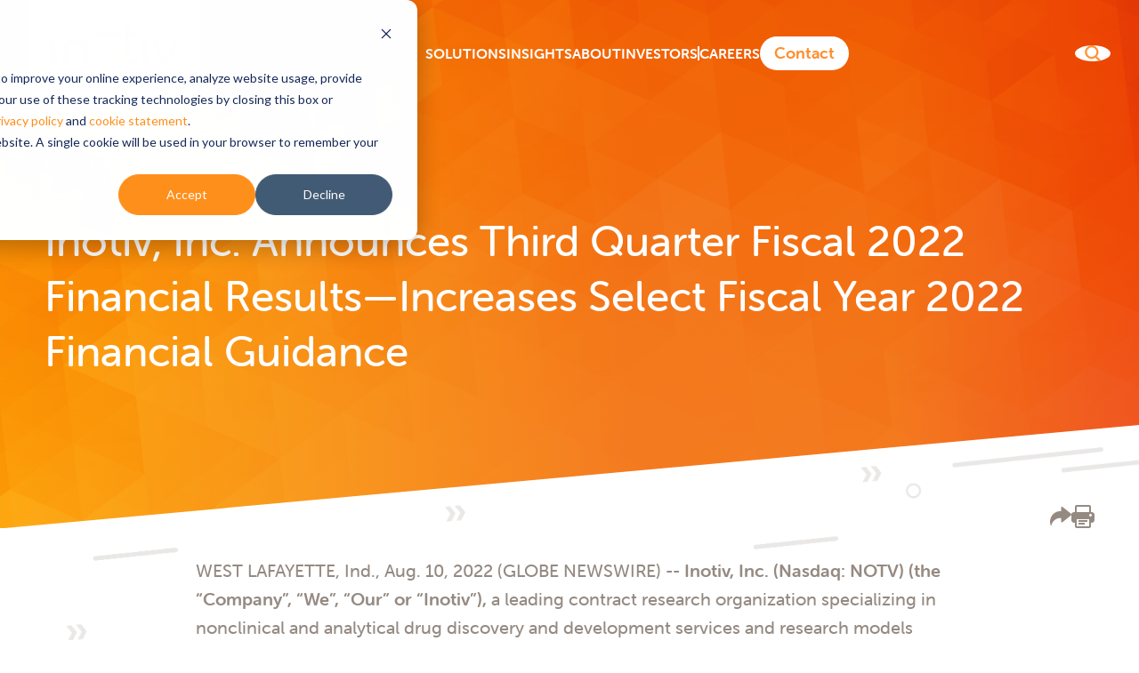

--- FILE ---
content_type: text/html; charset=UTF-8
request_url: https://www.inotiv.com/news/inotiv-inc.-announces-third-quarter-fiscal-2022-financial-results-increases-select-fiscal-year-2022-financial-guidance
body_size: 29837
content:
<!doctype html><!--[if lt IE 7]> <html class="no-js lt-ie9 lt-ie8 lt-ie7" lang="en" > <![endif]--><!--[if IE 7]>    <html class="no-js lt-ie9 lt-ie8" lang="en" >        <![endif]--><!--[if IE 8]>    <html class="no-js lt-ie9" lang="en" >               <![endif]--><!--[if gt IE 8]><!--><html class="no-js" lang="en"><!--<![endif]--><head>
    <meta charset="utf-8">
    <meta http-equiv="X-UA-Compatible" content="IE=edge,chrome=1">
    <meta name="author" content="Inotiv">
    <meta name="description" content="Inotiv, Inc. Announces Third Quarter Fiscal 2022 Financial Results—Increases Select Fiscal Year 2022 Financial Guidance">
    <meta name="generator" content="HubSpot">
    <title>Inotiv, Inc. Announces Third Quarter Fiscal 2022 Financial Results—Increases Select Fiscal Year 2022 Financial Guidance</title>
    <link rel="shortcut icon" href="https://www.inotiv.com/hubfs/Inotiv_Favicon.png">
    
<meta name="viewport" content="width=device-width, initial-scale=1">

    <script src="/hs/hsstatic/jquery-libs/static-1.4/jquery/jquery-1.11.2.js"></script>
<script src="/hs/hsstatic/jquery-libs/static-1.4/jquery-migrate/jquery-migrate-1.2.1.js"></script>
<script>hsjQuery = window['jQuery'];</script>
    <meta property="og:description" content="Inotiv, Inc. Announces Third Quarter Fiscal 2022 Financial Results—Increases Select Fiscal Year 2022 Financial Guidance">
    <meta property="og:title" content="Inotiv, Inc. Announces Third Quarter Fiscal 2022 Financial Results—Increases Select Fiscal Year 2022 Financial Guidance">
    <meta name="twitter:description" content="Inotiv, Inc. Announces Third Quarter Fiscal 2022 Financial Results—Increases Select Fiscal Year 2022 Financial Guidance">
    <meta name="twitter:title" content="Inotiv, Inc. Announces Third Quarter Fiscal 2022 Financial Results—Increases Select Fiscal Year 2022 Financial Guidance">

    

    
    <style>
a.cta_button{-moz-box-sizing:content-box !important;-webkit-box-sizing:content-box !important;box-sizing:content-box !important;vertical-align:middle}.hs-breadcrumb-menu{list-style-type:none;margin:0px 0px 0px 0px;padding:0px 0px 0px 0px}.hs-breadcrumb-menu-item{float:left;padding:10px 0px 10px 10px}.hs-breadcrumb-menu-divider:before{content:'›';padding-left:10px}.hs-featured-image-link{border:0}.hs-featured-image{float:right;margin:0 0 20px 20px;max-width:50%}@media (max-width: 568px){.hs-featured-image{float:none;margin:0;width:100%;max-width:100%}}.hs-screen-reader-text{clip:rect(1px, 1px, 1px, 1px);height:1px;overflow:hidden;position:absolute !important;width:1px}
</style>

<link rel="stylesheet" href="https://www.inotiv.com/hubfs/hub_generated/template_assets/1/26840481043/1752958251813/template_common.min.css">
<link rel="stylesheet" href="https://www.inotiv.com/hubfs/hub_generated/module_assets/1/65264837152/1763608327785/module_Header_2022_global.min.css">
<link rel="stylesheet" href="https://www.inotiv.com/hubfs/hub_generated/template_assets/1/163667460889/1742299323012/template_mega-menu-header.min.css" position="head">
<link rel="stylesheet" href="https://www.inotiv.com/hubfs/hub_generated/module_assets/1/65363779485/1742175349488/module_Page_Head.min.css">
<link rel="stylesheet" href="https://www.inotiv.com/hubfs/hub_generated/module_assets/1/29198093616/1742175218622/module_RMS_Banner_News_global.min.css">
<link rel="stylesheet" href="https://www.inotiv.com/hubfs/hub_generated/module_assets/1/65981329205/1742175351387/module_Subscribe_Global_2022.min.css">
<link rel="stylesheet" href="https://www.inotiv.com/hubfs/hub_generated/module_assets/1/65264551978/1742175342798/module_Footer_2022.min.css">
<link rel="stylesheet" href="https://www.inotiv.com/hubfs/hub_generated/module_assets/1/27527075681/1742175104044/module_CookieConsent.min.css">
    <script type="application/ld+json">
{
  "mainEntityOfPage" : {
    "@type" : "WebPage",
    "@id" : "https://www.inotiv.com/news/inotiv-inc.-announces-third-quarter-fiscal-2022-financial-results-increases-select-fiscal-year-2022-financial-guidance"
  },
  "author" : {
    "name" : "Inotiv",
    "url" : "https://www.inotiv.com/news/author/inotiv",
    "@type" : "Person"
  },
  "headline" : "Inotiv, Inc. Announces Third Quarter Fiscal 2022 Financial Results—Increases Select Fiscal Year 2022 Financial Guidance",
  "datePublished" : "2022-08-10T20:04:00.000Z",
  "dateModified" : "2023-06-07T17:51:09.694Z",
  "publisher" : {
    "name" : "Inotiv, Inc.",
    "logo" : {
      "url" : "https://insights.inotivco.com/hubfs/images/signature-banners/Inotiv_Logo_w175.png",
      "@type" : "ImageObject"
    },
    "@type" : "Organization"
  },
  "@context" : "https://schema.org",
  "@type" : "BlogPosting"
}
</script>

<script src="https://www.inotiv.com/hubfs/hub_generated/template_assets/1/163667460888/1738896889406/template_mega-menu-header.min.js"></script>

    
<!--  Added by GoogleAnalytics4 integration -->
<script>
var _hsp = window._hsp = window._hsp || [];
window.dataLayer = window.dataLayer || [];
function gtag(){dataLayer.push(arguments);}

var useGoogleConsentModeV2 = true;
var waitForUpdateMillis = 1000;


if (!window._hsGoogleConsentRunOnce) {
  window._hsGoogleConsentRunOnce = true;

  gtag('consent', 'default', {
    'ad_storage': 'denied',
    'analytics_storage': 'denied',
    'ad_user_data': 'denied',
    'ad_personalization': 'denied',
    'wait_for_update': waitForUpdateMillis
  });

  if (useGoogleConsentModeV2) {
    _hsp.push(['useGoogleConsentModeV2'])
  } else {
    _hsp.push(['addPrivacyConsentListener', function(consent){
      var hasAnalyticsConsent = consent && (consent.allowed || (consent.categories && consent.categories.analytics));
      var hasAdsConsent = consent && (consent.allowed || (consent.categories && consent.categories.advertisement));

      gtag('consent', 'update', {
        'ad_storage': hasAdsConsent ? 'granted' : 'denied',
        'analytics_storage': hasAnalyticsConsent ? 'granted' : 'denied',
        'ad_user_data': hasAdsConsent ? 'granted' : 'denied',
        'ad_personalization': hasAdsConsent ? 'granted' : 'denied'
      });
    }]);
  }
}

gtag('js', new Date());
gtag('set', 'developer_id.dZTQ1Zm', true);
gtag('config', 'G-1H6PCNZ97M');
</script>
<script async src="https://www.googletagmanager.com/gtag/js?id=G-1H6PCNZ97M"></script>

<!-- /Added by GoogleAnalytics4 integration -->

<!--  Added by GoogleTagManager integration -->
<script>
var _hsp = window._hsp = window._hsp || [];
window.dataLayer = window.dataLayer || [];
function gtag(){dataLayer.push(arguments);}

var useGoogleConsentModeV2 = true;
var waitForUpdateMillis = 1000;



var hsLoadGtm = function loadGtm() {
    if(window._hsGtmLoadOnce) {
      return;
    }

    if (useGoogleConsentModeV2) {

      gtag('set','developer_id.dZTQ1Zm',true);

      gtag('consent', 'default', {
      'ad_storage': 'denied',
      'analytics_storage': 'denied',
      'ad_user_data': 'denied',
      'ad_personalization': 'denied',
      'wait_for_update': waitForUpdateMillis
      });

      _hsp.push(['useGoogleConsentModeV2'])
    }

    (function(w,d,s,l,i){w[l]=w[l]||[];w[l].push({'gtm.start':
    new Date().getTime(),event:'gtm.js'});var f=d.getElementsByTagName(s)[0],
    j=d.createElement(s),dl=l!='dataLayer'?'&l='+l:'';j.async=true;j.src=
    'https://www.googletagmanager.com/gtm.js?id='+i+dl;f.parentNode.insertBefore(j,f);
    })(window,document,'script','dataLayer','GTM-T3Q9HW');

    window._hsGtmLoadOnce = true;
};

_hsp.push(['addPrivacyConsentListener', function(consent){
  if(consent.allowed || (consent.categories && consent.categories.analytics)){
    hsLoadGtm();
  }
}]);

</script>

<!-- /Added by GoogleTagManager integration -->



<meta name="google-site-verification" content="UlaAqZB6HkmcVXWopHU819LJIzweE0OHdswrGJAroGE">
<meta name="algolia-site-verification" content="4762FD3AEB477B5E">
<!-- HotJar -->
<script>
    (function(h,o,t,j,a,r){
        h.hj=h.hj||function(){(h.hj.q=h.hj.q||[]).push(arguments)};
        h._hjSettings={hjid:302928,hjsv:6};
        a=o.getElementsByTagName('head')[0];
        r=o.createElement('script');r.async=1;
        r.src=t+h._hjSettings.hjid+j+h._hjSettings.hjsv;
        a.appendChild(r);
    })(window,document,'https://static.hotjar.com/c/hotjar-','.js?sv=');
</script>

<!--Google tag for teklad conversion 5-1-21-->
<!-- Global site tag (gtag.js) - Google Ads: 395643927 -->
<script async src="https://www.googletagmanager.com/gtag/js?id=AW-395643927"></script>
<script>
  window.dataLayer = window.dataLayer || [];
  function gtag(){dataLayer.push(arguments);}
  gtag('js', new Date());
gtag('config', 'AW-1037219880'); //added from google call on 7-17-2023
  gtag('config', 'AW-395643927');
</script>
<!--Google tag for teklad conversion 5-1-21-->

<script type="text/javascript">
    (function () {
        window.siqConfig = {
            engineKey: "c3cab1aa2f59d5d4d000e773544aeb6c",
            forceLoadSettings: false        // change false to true if search box on your site is adding dynamically
        };
        window.siqConfig.baseUrl = "//pub.searchiq.co/";
        var script = document.createElement("SCRIPT");
        script.src = window.siqConfig.baseUrl + '/js/container/siq-container-2.js?cb=' + (Math.floor(Math.random()*999999)) + '&engineKey=' + siqConfig.engineKey;
        script.id = "siq-container";
        document.getElementsByTagName("HEAD")[0].appendChild(script);
    })();
</script>
<meta property="og:url" content="https://www.inotiv.com/news/inotiv-inc.-announces-third-quarter-fiscal-2022-financial-results-increases-select-fiscal-year-2022-financial-guidance">
<meta name="twitter:card" content="summary">

<link rel="canonical" href="https://www.inotiv.com/news/inotiv-inc.-announces-third-quarter-fiscal-2022-financial-results-increases-select-fiscal-year-2022-financial-guidance">

<meta property="og:type" content="article">
<link rel="alternate" type="application/rss+xml" href="https://www.inotiv.com/news/rss.xml">
<meta name="twitter:domain" content="www.inotiv.com">

<meta http-equiv="content-language" content="en">
<link rel="stylesheet" href="//7052064.fs1.hubspotusercontent-na1.net/hubfs/7052064/hub_generated/template_assets/DEFAULT_ASSET/1766173834078/template_layout.min.css">


<link rel="stylesheet" href="https://www.inotiv.com/hubfs/hub_generated/template_assets/1/65263651841/1741366983133/template_scorr-2022.min.css">


    <link rel="stylesheet" href="https://use.typekit.net/tol6fwg.css">
    

</head>
<body class="hm news-post   hs-content-id-104868503333 hs-blog-post hs-content-path-news-inotiv-inc--announces-third-quarter-fiscal-20 hs-content-name-inotiv-inc--announces-third-quarter-fiscal-2022-fi hs-blog-name-inotiv-news hs-blog-id-23914568239" style="">
<!--  Added by GoogleTagManager integration -->
<noscript><iframe src="https://www.googletagmanager.com/ns.html?id=GTM-T3Q9HW" height="0" width="0" style="display:none;visibility:hidden"></iframe></noscript>

<!-- /Added by GoogleTagManager integration -->

    <div class="header-container-wrapper">
    <div class="header-container container-fluid">

<div class="row-fluid-wrapper row-depth-1 row-number-1 ">
<div class="row-fluid ">
<div class="span12 widget-span widget-type-custom_widget " style="" data-widget-type="custom_widget" data-x="0" data-w="12">
<div id="hs_cos_wrapper_module_167771430959164" class="hs_cos_wrapper hs_cos_wrapper_widget hs_cos_wrapper_type_module" style="" data-hs-cos-general-type="widget" data-hs-cos-type="module"><!-- Google Tag Manager (noscript) -->
<noscript><iframe src="https://www.googletagmanager.com/ns.html?id=GTM-T3Q9HW" height="0" width="0" style="display:none;visibility:hidden"></iframe></noscript>
<!-- End Google Tag Manager (noscript) -->





<style>
:root {
  --z-index-search: 1500;
}
</style>

<inotiv-header>
  <svg slot="logo" viewbox="0 0 194.66 90.99">
    <title>Inotiv</title>
    <path fill="#968b83" d="M.75 55.5V29.12c0-2.54 1.5-3.66 4-3.66s3.84 1.22 3.84 3.66v24.79c0 2.91.85 3.94 2.73 4 1.59.28 2.44 2.06 2.35 3.66S12.3 64.9 9.2 64.9C4 64.9.75 61.7.75 55.5Zm49.79-11.26c0-8.74-4.41-12.77-11.64-12.77s-11.64 4-11.64 12.77v16.9a3.65 3.65 0 0 1-4 3.76 3.53 3.53 0 0 1-3.85-3.76v-16.9c0-13.62 7.8-19.72 19.44-19.72s19.44 6.1 19.44 19.72v16.9a3.53 3.53 0 0 1-3.85 3.76c-2.16 0-4-1.23-4-3.76ZM114.8 3.57A3.48 3.48 0 0 1 118.47 0a3.54 3.54 0 0 1 3.75 3.57v8.73h7.89A3.6 3.6 0 0 1 134 16a3.66 3.66 0 0 1-3.85 3.67h-7.89v26.54c0 8.64 3.38 11.36 10 11.36a3.37 3.37 0 0 1 3.38 3.66 3.43 3.43 0 0 1-3.76 3.67c-12.11 0-17-5.26-17-18.69Zm25.88 51.93V29.12c0-2.54 1.5-3.66 3.94-3.66s3.85 1.22 3.85 3.66v24.79c0 2.91.85 3.94 2.73 4 1.59.28 2.44 2.06 2.34 3.66s-1.31 3.29-4.41 3.29c-5.13.04-8.45-3.16-8.45-9.36Zm46.64-28a3.33 3.33 0 0 1 3.19-2c2.54 0 5.07 2.16 3.57 5.07l-15.31 31.6c-1 1.88-2.25 2.73-4.13 2.73a4.43 4.43 0 0 1-4.32-2.73l-15.4-31.45c-1.59-2.92 1.13-5.26 3.76-5.26a3.55 3.55 0 0 1 3.32 2.06L172.67 51a36.93 36.93 0 0 1 2 5.35 37.41 37.41 0 0 1 2.04-5.35Zm-80.65-15.14H65.36a3.29 3.29 0 0 0 0 6.57h41.31a3.29 3.29 0 1 0 0-6.57ZM5.89 82.21h.44V82a1.65 1.65 0 0 0-1.85-1.86 4 4 0 0 0-1.92.54.53.53 0 0 1-.76-.21l-.13-.23a.51.51 0 0 1 .18-.76 5.7 5.7 0 0 1 2.76-.72A3 3 0 0 1 8 82.08v4.82a.51.51 0 0 1-.56.56H7a.5.5 0 0 1-.55-.56v-.5a2.36 2.36 0 0 1 .05-.52 3.15 3.15 0 0 1-2.77 1.78 2.62 2.62 0 0 1-2.92-2.52c0-2.64 3.31-2.93 5.08-2.93ZM4 86.37a2.57 2.57 0 0 0 2.3-2.71v-.37h-.4c-1.19 0-3.44.1-3.44 1.71A1.43 1.43 0 0 0 4 86.37Zm6.15-6.87a.49.49 0 0 1 .55-.55h.47a.49.49 0 0 1 .56.55v.76a2.74 2.74 0 0 1 0 .49 3.54 3.54 0 0 1 3.23-2c2 0 2.91 1.09 2.91 3.26v4.89a.49.49 0 0 1-.55.56h-.53a.5.5 0 0 1-.55-.56v-4.52c0-1.19-.24-2.14-1.6-2.14a2.94 2.94 0 0 0-2.84 3.15v3.51a.49.49 0 0 1-.55.56h-.53a.5.5 0 0 1-.55-.56Zm14.32 2.71H25V82a1.65 1.65 0 0 0-1.85-1.86 4 4 0 0 0-1.92.54.52.52 0 0 1-.75-.21l-.14-.23a.5.5 0 0 1 .19-.76 5.62 5.62 0 0 1 2.75-.72 3 3 0 0 1 3.35 3.33v4.81a.5.5 0 0 1-.55.56h-.42a.5.5 0 0 1-.56-.56v-.5a2.36 2.36 0 0 1 .05-.52 3.16 3.16 0 0 1-2.78 1.78 2.63 2.63 0 0 1-2.86-2.52c-.08-2.64 3.24-2.93 5-2.93Zm-1.85 4.16A2.58 2.58 0 0 0 25 83.66v-.37h-.44c-1.19 0-3.45.1-3.45 1.71a1.43 1.43 0 0 0 1.55 1.37Zm6.15-10.23a.49.49 0 0 1 .56-.55h.52a.49.49 0 0 1 .55.55v8.8c0 1 .42 1.09.78 1.12a.46.46 0 0 1 .44.49V87c0 .36-.16.57-.58.57-.9 0-2.27-.25-2.27-2.38ZM33 89.43a1.74 1.74 0 0 0 .67.18 1.75 1.75 0 0 0 1.46-1.28l.42-1-3.29-7.77c-.17-.39 0-.64.42-.64h.65a.58.58 0 0 1 .62.44l2 5.13c.16.42.31 1 .31 1s.14-.57.29-1l1.93-5.13a.57.57 0 0 1 .62-.36h.61c.4 0 .59.25.44.64L36.4 89a2.94 2.94 0 0 1-2.76 2 3 3 0 0 1-1.18-.27.49.49 0 0 1-.25-.72l.13-.29a.49.49 0 0 1 .66-.29Zm8-2.58a.9.9 0 0 1 .24-.64l4.05-5.07c.37-.46.7-.79.7-.79a6.28 6.28 0 0 1-.82 0h-3.48a.5.5 0 0 1-.56-.56v-.29a.49.49 0 0 1 .56-.55h5.9c.35 0 .56.15.56.47v.13a.88.88 0 0 1-.24.64l-4 5.1a7 7 0 0 1-.72.77 6.09 6.09 0 0 1 .82 0h3.77a.48.48 0 0 1 .55.54v.3a.49.49 0 0 1-.55.56H41.5c-.37 0-.55-.17-.55-.47Zm12.62-8.1c2.36 0 3.67 1.68 3.67 4a.56.56 0 0 1-.57.57H51a2.88 2.88 0 0 0 3 2.88 3.51 3.51 0 0 0 2-.67.5.5 0 0 1 .76.18l.15.25a.49.49 0 0 1-.17.74 5 5 0 0 1-2.87.91 4.33 4.33 0 0 1-4.51-4.46 4.17 4.17 0 0 1 4.21-4.4Zm2 3.55a2.07 2.07 0 0 0-2.08-2.3 2.51 2.51 0 0 0-2.49 2.27Zm15.83-.09h.44V82A1.65 1.65 0 0 0 70 80.13a4 4 0 0 0-1.92.54.52.52 0 0 1-.75-.21l-.14-.23a.5.5 0 0 1 .19-.76 5.62 5.62 0 0 1 2.75-.72 3 3 0 0 1 3.35 3.33v4.82a.5.5 0 0 1-.55.56h-.42a.5.5 0 0 1-.51-.56v-.5a2.36 2.36 0 0 1 0-.52 3.16 3.16 0 0 1-2.78 1.78 2.63 2.63 0 0 1-2.86-2.52c0-2.64 3.32-2.93 5.08-2.93Zm-1.85 4.16a2.58 2.58 0 0 0 2.31-2.71v-.37h-.44c-1.19 0-3.45.1-3.45 1.71a1.43 1.43 0 0 0 1.57 1.37Zm6.15-6.87a.5.5 0 0 1 .55-.5h.47a.48.48 0 0 1 .55.55v.76a2.74 2.74 0 0 1 0 .49 3.52 3.52 0 0 1 3.23-2c2 0 2.91 1.09 2.91 3.26v4.84a.5.5 0 0 1-.56.56h-.52a.51.51 0 0 1-.56-.56v-4.52c0-1.19-.23-2.14-1.59-2.14a2.94 2.94 0 0 0-2.84 3.15v3.51a.5.5 0 0 1-.56.56h-.53a.51.51 0 0 1-.56-.56Zm9.47 6.5.17-.24c.22-.28.44-.3.78-.12a3.63 3.63 0 0 0 2.08.69c.84 0 1.45-.4 1.45-1.12 0-1.67-4.39-1.11-4.39-4 0-1.61 1.41-2.45 3.08-2.45a4.34 4.34 0 0 1 2.35.65.48.48 0 0 1 .18.74l-.15.26c-.17.3-.42.33-.74.18a3.37 3.37 0 0 0-1.73-.49c-.81 0-1.43.36-1.43 1.08 0 1.7 4.39 1.09 4.39 4 0 1.45-1.23 2.51-3.06 2.51a4.78 4.78 0 0 1-2.86-.92.51.51 0 0 1-.12-.77Zm7-6.41c-.12-.38.06-.62.47-.62h.55a.57.57 0 0 1 .62.47l1.67 5.5c.12.44.2.91.2.91s.11-.47.24-.91l1.72-5.48a.55.55 0 0 1 .6-.47h.52a.57.57 0 0 1 .62.47l1.72 5.48c.12.44.22.91.22.91s.09-.47.22-.91l1.66-5.5A.55.55 0 0 1 104 79h.55c.41 0 .59.24.48.62L102.59 87a.58.58 0 0 1-.62.47h-.82a.58.58 0 0 1-.63-.47l-1.63-5a6.34 6.34 0 0 1-.23-.92 8.27 8.27 0 0 1-.25.92l-1.61 5a.6.6 0 0 1-.63.47h-.84a.59.59 0 0 1-.62-.47Zm18-.82c2.35 0 3.67 1.68 3.67 4a.57.57 0 0 1-.58.57h-5.68a2.87 2.87 0 0 0 2.94 2.88 3.54 3.54 0 0 0 2-.67c.32-.17.57-.14.75.18l.16.25a.51.51 0 0 1-.17.74 5 5 0 0 1-2.88.91A4.33 4.33 0 0 1 106 83.2a4.17 4.17 0 0 1 4.22-4.45Zm2 3.55a2.07 2.07 0 0 0-2.03-2.32 2.49 2.49 0 0 0-2.49 2.27Zm3.41-2.8a.5.5 0 0 1 .56-.55h.47a.48.48 0 0 1 .55.55v1a5.24 5.24 0 0 1 0 .64 3 3 0 0 1 2.6-2.24c.39 0 .54.19.54.56v.47c0 .37-.22.55-.6.55-1.67 0-2.47 1.8-2.47 3.48v3a.5.5 0 0 1-.56.56h-.52a.51.51 0 0 1-.56-.56Zm17.81 2.71h.43V82a1.65 1.65 0 0 0-1.85-1.86 3.88 3.88 0 0 0-1.91.54.53.53 0 0 1-.76-.21l-.13-.23a.51.51 0 0 1 .18-.76 5.67 5.67 0 0 1 2.76-.72 3 3 0 0 1 3.34 3.33v4.81a.5.5 0 0 1-.55.56h-.42a.51.51 0 0 1-.56-.56v-.5a2.36 2.36 0 0 1 .05-.52 3.15 3.15 0 0 1-2.77 1.78 2.62 2.62 0 0 1-2.86-2.52c0-2.64 3.31-2.93 5.08-2.93Zm-1.85 4.16a2.57 2.57 0 0 0 2.3-2.71v-.37h-.44c-1.19 0-3.44.1-3.44 1.71a1.43 1.43 0 0 0 1.61 1.35Zm9.48-7.62a2.88 2.88 0 0 1 2.64 1.46 3.23 3.23 0 0 1-.05-.57v-3.5a.49.49 0 0 1 .55-.55h.53a.48.48 0 0 1 .55.55V86.9a.49.49 0 0 1-.55.56h-.44c-.37 0-.56-.19-.56-.52v-.49a2.14 2.14 0 0 1 0-.42 3 3 0 0 1-2.8 1.63c-2.31 0-3.75-1.82-3.75-4.46s1.65-4.45 3.91-4.45Zm.22 7.5c1.26 0 2.45-.89 2.45-3.06 0-1.52-.79-3-2.42-3-1.33 0-2.44 1.09-2.44 3s1.02 3.04 2.44 3.04Zm5.54-6.66c-.13-.39 0-.64.44-.64h.57a.58.58 0 0 1 .62.45l1.92 5.3a9.22 9.22 0 0 1 .3 1.16s.15-.69.3-1.16L153 79.4a.59.59 0 0 1 .63-.45h.57c.4 0 .59.25.44.64l-2.8 7.41a.59.59 0 0 1-.62.44h-.95a.59.59 0 0 1-.62-.44Zm13.63 2.62h.44V82a1.65 1.65 0 0 0-1.85-1.86 3.88 3.88 0 0 0-1.91.54.53.53 0 0 1-.76-.21l-.14-.23a.51.51 0 0 1 .19-.76 5.63 5.63 0 0 1 2.76-.72 3 3 0 0 1 3.34 3.33v4.81a.5.5 0 0 1-.55.56h-.42a.5.5 0 0 1-.56-.56v-.5a2.36 2.36 0 0 1 .05-.52 3.16 3.16 0 0 1-2.78 1.78 2.62 2.62 0 0 1-2.85-2.52c0-2.64 3.31-2.93 5.07-2.93Zm-1.85 4.16a2.58 2.58 0 0 0 2.39-2.73v-.37h-.44c-1.19 0-3.45.1-3.45 1.71a1.43 1.43 0 0 0 1.53 1.37Zm6.16-6.87a.49.49 0 0 1 .55-.55h.47a.49.49 0 0 1 .56.55v.76a2.74 2.74 0 0 1 0 .49 3.53 3.53 0 0 1 3.23-2c2 0 2.91 1.09 2.91 3.26v4.87a.5.5 0 0 1-.56.56h-.52a.5.5 0 0 1-.55-.56v-4.52c0-1.19-.24-2.14-1.6-2.14a2.94 2.94 0 0 0-2.84 3.15v3.51a.5.5 0 0 1-.56.56h-.52a.5.5 0 0 1-.55-.56Zm13.92-.75a4.44 4.44 0 0 1 2.8.91.47.47 0 0 1 .1.75l-.16.26c-.21.3-.44.31-.76.13a3.27 3.27 0 0 0-1.9-.64 2.9 2.9 0 0 0-3 3 2.94 2.94 0 0 0 3 3.06 3.52 3.52 0 0 0 2.17-.78.48.48 0 0 1 .76.15l.13.26a.51.51 0 0 1-.15.74 4.77 4.77 0 0 1-3 1 4.46 4.46 0 1 1 0-8.91Zm8.57 0c2.35 0 3.66 1.68 3.66 4a.56.56 0 0 1-.57.57h-5.65a2.87 2.87 0 0 0 2.94 2.88 3.54 3.54 0 0 0 2-.67.49.49 0 0 1 .75.18l.15.25a.49.49 0 0 1-.17.74 5 5 0 0 1-2.87.91 4.34 4.34 0 0 1-4.5-4.43 4.17 4.17 0 0 1 4.29-4.45Zm2 3.55a2.07 2.07 0 0 0-2.01-2.32 2.51 2.51 0 0 0-2.49 2.27Z">
    </path>
    <path fill="#ff9015" d="M86.82 65.83c-13 0-21.78-8.45-21.78-20.65s8.73-20.66 21.78-20.66 21.79 8.48 21.79 20.75-8.73 20.56-21.79 20.56Zm0-34.65c-8.17 0-13.71 5.73-13.71 14.09s5.54 13.9 13.71 13.9 13.71-5.64 13.71-13.9S95 31.18 86.82 31.18ZM4.79 20.3a4.41 4.41 0 0 0 4.69-4.61A4.53 4.53 0 0 0 4.79 11 4.56 4.56 0 0 0 0 15.69a4.44 4.44 0 0 0 4.79 4.61Zm139.93 0a4.41 4.41 0 0 0 4.69-4.61 4.74 4.74 0 0 0-9.48 0 4.44 4.44 0 0 0 4.79 4.61ZM59.79 87.64a.92.92 0 0 0 1-1 1 1 0 0 0-2 0 .92.92 0 0 0 1 1Zm62 0a.92.92 0 0 0 1-1 1 1 0 0 0-2 0 .92.92 0 0 0 1.02 1Zm71.87 0a.92.92 0 0 0 1-1 1 1 0 0 0-2 0 .92.92 0 0 0 1.02 1Z">
    </path>
  </svg>

  <nav slot="menu">
    <span id="hs_cos_wrapper_module_167771430959164_main_menu" class="hs_cos_wrapper hs_cos_wrapper_widget hs_cos_wrapper_type_menu" style="" data-hs-cos-general-type="widget" data-hs-cos-type="menu"><div id="hs_menu_wrapper_module_167771430959164_main_menu" class="hs-menu-wrapper active-branch flyouts hs-menu-flow-horizontal" role="navigation" data-sitemap-name="default" data-menu-id="165329531271" aria-label="Navigation Menu">
 <ul role="menu">
  <li class="hs-menu-item hs-menu-depth-1 hs-item-has-children" role="none"><a href="https://www.inotiv.com/solutions" aria-haspopup="true" aria-expanded="false" role="menuitem">Solutions</a>
   <ul role="menu" class="hs-menu-children-wrapper">
    <li class="hs-menu-item hs-menu-depth-2 hs-item-has-children" role="none"><a href="https://www.inotiv.com/therapeutic-areas" role="menuitem">By Therapeutic Area</a>
     <ul role="menu" class="hs-menu-children-wrapper">
      <li class="hs-menu-item hs-menu-depth-3 hs-item-has-children" role="none"><a href="javascript:;" role="menuitem"></a>
       <ul role="menu" class="hs-menu-children-wrapper">
        <li class="hs-menu-item hs-menu-depth-4" role="none"><a href="https://www.inotiv.com/therapeutic-area/cardiovascular" role="menuitem">Cardiovascular</a></li>
        <li class="hs-menu-item hs-menu-depth-4" role="none"><a href="https://www.inotiv.com/therapeutic-area/gastrointestinal" role="menuitem">Gastrointestinal</a></li>
        <li class="hs-menu-item hs-menu-depth-4" role="none"><a href="https://www.inotiv.com/therapeutic-area/hepatic" role="menuitem">Hepatic</a></li>
        <li class="hs-menu-item hs-menu-depth-4" role="none"><a href="https://www.inotiv.com/therapeutic-area/infectious-disease" role="menuitem">Infectious Disease</a></li>
       </ul></li>
      <li class="hs-menu-item hs-menu-depth-3 hs-item-has-children" role="none"><a href="javascript:;" role="menuitem"></a>
       <ul role="menu" class="hs-menu-children-wrapper">
        <li class="hs-menu-item hs-menu-depth-4" role="none"><a href="https://www.inotiv.com/therapeutic-area/inflammation-and-immunology" role="menuitem">Inflammation and Immunology</a></li>
        <li class="hs-menu-item hs-menu-depth-4" role="none"><a href="https://www.inotiv.com/therapeutic-area/metabolic-and-diabetic-disease" role="menuitem">Metabolic and Diabetic Disease</a></li>
        <li class="hs-menu-item hs-menu-depth-4" role="none"><a href="https://www.inotiv.com/therapeutic-area/neuroscience" role="menuitem">Neuroscience</a></li>
        <li class="hs-menu-item hs-menu-depth-4" role="none"><a href="https://www.inotiv.com/therapeutic-area/pulmonary" role="menuitem">Pulmonary</a></li>
       </ul></li>
      <li class="hs-menu-item hs-menu-depth-3 hs-item-has-children" role="none"><a href="javascript:;" role="menuitem"></a>
       <ul role="menu" class="hs-menu-children-wrapper">
        <li class="hs-menu-item hs-menu-depth-4" role="none"><a href="https://www.inotiv.com/therapeutic-area/oncology" role="menuitem">Oncology</a></li>
        <li class="hs-menu-item hs-menu-depth-4" role="none"><a href="https://www.inotiv.com/therapeutic-area/renal" role="menuitem">Renal</a></li>
       </ul></li>
     </ul></li>
    <li class="hs-menu-item hs-menu-depth-2 hs-item-has-children" role="none"><a href="https://www.inotiv.com/research-phases" role="menuitem">By Research Phase</a>
     <ul role="menu" class="hs-menu-children-wrapper">
      <li class="hs-menu-item hs-menu-depth-3 hs-item-has-children" role="none"><a href="javascript:;" role="menuitem"></a>
       <ul role="menu" class="hs-menu-children-wrapper">
        <li class="hs-menu-item hs-menu-depth-4" role="none"><a href="https://www.inotiv.com/research-phase/discovery" role="menuitem">Discovery</a></li>
        <li class="hs-menu-item hs-menu-depth-4" role="none"><a href="https://www.inotiv.com/research-phase/ind-enabling" role="menuitem">IND-Enabling</a></li>
        <li class="hs-menu-item hs-menu-depth-4" role="none"><a href="https://www.inotiv.com/research-phase/pre-marketing-authorization" role="menuitem">Pre-Marketing Authorization</a></li>
       </ul></li>
     </ul></li>
    <li class="hs-menu-item hs-menu-depth-2 hs-item-has-children" role="none"><a href="https://www.inotiv.com/solutions" role="menuitem">By Products and Services</a>
     <ul role="menu" class="hs-menu-children-wrapper">
      <li class="hs-menu-item hs-menu-depth-3 hs-item-has-children" role="none"><a href="https://www.inotiv.com/solutions/discovery-and-translational-sciences" role="menuitem">Discovery and Translational Sciences</a>
       <ul role="menu" class="hs-menu-children-wrapper">
        <li class="hs-menu-item hs-menu-depth-4" role="none"><a href="https://www.inotiv.com/solutions/disease-pharmacology" role="menuitem">Disease Pharmacology (<em>in vitro</em> and <em>in vivo</em>)</a></li>
        <li class="hs-menu-item hs-menu-depth-4" role="none"><a href="https://www.inotiv.com/solutions/drug-metabolism-and-pharmacokinetics-dmpk" role="menuitem">Drug Metabolism and Pharmacokinetics (DMPK) (<em>in vitro</em> and <em>in vivo</em>)</a></li>
        <li class="hs-menu-item hs-menu-depth-4" role="none"><a href="https://www.inotiv.com/solutions/bioanalytical-services/nonregulated-discovery-bioanalysis" role="menuitem">Discovery Bioanalysis and Biomarkers</a></li>
        <li class="hs-menu-item hs-menu-depth-4" role="none"><a href="https://www.inotiv.com/solutions/cell-and-molecular-biology" role="menuitem">Cell and Molecular Biology</a></li>
        <li class="hs-menu-item hs-menu-depth-4" role="none"><a href="https://www.inotiv.com/solutions/predictive-and-computational-toxicology" role="menuitem">Predictive and Computational Toxicology </a></li>
        <li class="hs-menu-item hs-menu-depth-4" role="none"><a href="https://www.inotiv.com/solutions/toxicogenomics" role="menuitem">Toxicogenomics</a></li>
        <li class="hs-menu-item hs-menu-depth-4" role="none"><a href="https://www.inotiv.com/solutions/proteomics" role="menuitem">Targeted Proteomics</a></li>
        <li class="hs-menu-item hs-menu-depth-4" role="none"><a href="https://www.inotiv.com/solutions/histology" role="menuitem">Histology and Pathology</a></li>
        <li class="hs-menu-item hs-menu-depth-4" role="none"><a href="https://www.inotiv.com/solutions/consulting" role="menuitem">Consultative Drug Discovery Programs</a></li>
       </ul></li>
      <li class="hs-menu-item hs-menu-depth-3 hs-item-has-children" role="none"><a href="https://www.inotiv.com/solutions/safety-assessment" role="menuitem">Safety Assessment</a>
       <ul role="menu" class="hs-menu-children-wrapper">
        <li class="hs-menu-item hs-menu-depth-4 hs-item-has-children" role="none"><a href="https://www.inotiv.com/solutions/toxicology" role="menuitem">Toxicology</a>
         <ul role="menu" class="hs-menu-children-wrapper">
          <li class="hs-menu-item hs-menu-depth-5" role="none"><a href="https://www.inotiv.com/solutions/exploratory-toxicology" role="menuitem">Exploratory Toxicology</a></li>
          <li class="hs-menu-item hs-menu-depth-5" role="none"><a href="https://www.inotiv.com/solutions/genetic-toxicology" role="menuitem">Genetic Toxicology (GLP and Non-GLP)</a></li>
          <li class="hs-menu-item hs-menu-depth-5" role="none"><a href="https://www.inotiv.com/solutions/safety-pharmacology" role="menuitem">Safety Pharmacology</a></li>
          <li class="hs-menu-item hs-menu-depth-5" role="none"><a href="https://www.inotiv.com/solutions/developmental-and-reproductive-toxicology" role="menuitem">Developmental and Reproductive Toxicology</a></li>
          <li class="hs-menu-item hs-menu-depth-5" role="none"><a href="https://www.inotiv.com/solutions/carcinogenicity" role="menuitem">Carcinogenicity</a></li>
         </ul></li>
        <li class="hs-menu-item hs-menu-depth-4" role="none"><a href="https://www.inotiv.com/solutions/pathology" role="menuitem">Pathology</a></li>
        <li class="hs-menu-item hs-menu-depth-4" role="none"><a href="https://www.inotiv.com/solutions/bioanalysis-large-molecule-glp" role="menuitem">Bioanalysis: Large Molecule (GLP)</a></li>
        <li class="hs-menu-item hs-menu-depth-4" role="none"><a href="https://www.inotiv.com/solutions/bioanalysis-small-molecule-glp" role="menuitem">Bioanalysis: Small Molecule (GLP)</a></li>
        <li class="hs-menu-item hs-menu-depth-4" role="none"><a href="https://www.inotiv.com/solutions/impurities-assessment" role="menuitem">Impurities Assessment</a></li>
        <li class="hs-menu-item hs-menu-depth-4" role="none"><a href="https://www.inotiv.com/solutions/archive" role="menuitem">Archive</a></li>
        <li class="hs-menu-item hs-menu-depth-4" role="none"><a href="https://www.inotiv.com/solutions/medical-device-testing-and-surgical-support" role="menuitem">Medical Device Testing and Surgical Support</a></li>
        <li class="hs-menu-item hs-menu-depth-4" role="none"><a href="https://www.inotiv.com/solutions/program-management" role="menuitem">Program Management</a></li>
        <li class="hs-menu-item hs-menu-depth-4" role="none"><a href="https://www.inotiv.com/solutions/send" role="menuitem">SEND</a></li>
        <li class="hs-menu-item hs-menu-depth-4" role="none"><a href="https://www.inotiv.com/solutions/cell-and-gene-therapy" role="menuitem">Cell and Gene Therapy</a></li>
        <li class="hs-menu-item hs-menu-depth-4" role="none"><a href="https://www.inotiv.com/chemical-services-support" role="menuitem">Chemical Services Support</a></li>
       </ul></li>
      <li class="hs-menu-item hs-menu-depth-3 hs-item-has-children" role="none"><a href="https://www.inotiv.com/research-models-and-services" role="menuitem">Research Models and Services</a>
       <ul role="menu" class="hs-menu-children-wrapper">
        <li class="hs-menu-item hs-menu-depth-4 hs-item-has-children" role="none"><a href="https://www.inotiv.com/research-models-and-services" role="menuitem">Models</a>
         <ul role="menu" class="hs-menu-children-wrapper">
          <li class="hs-menu-item hs-menu-depth-5" role="none"><a href="https://www.inotiv.com/research-models" role="menuitem">Find Research Models</a></li>
          <li class="hs-menu-item hs-menu-depth-5" role="none"><a href="https://www.inotiv.com/research-model-therapeutic-area" role="menuitem">Models by Therapeutic Area</a></li>
          <li class="hs-menu-item hs-menu-depth-5" role="none"><a href="https://www.inotiv.com/oncology/model-sampling-program" role="menuitem">Model Sampling Program</a></li>
          <li class="hs-menu-item hs-menu-depth-5" role="none"><a href="https://www.inotiv.com/research-models-pricing" role="menuitem">Pricing</a></li>
         </ul></li>
        <li class="hs-menu-item hs-menu-depth-4 hs-item-has-children" role="none"><a href="https://www.inotiv.com/research-services" role="menuitem">Research Services</a>
         <ul role="menu" class="hs-menu-children-wrapper">
          <li class="hs-menu-item hs-menu-depth-5" role="none"><a href="https://www.inotiv.com/genetically-engineered-models-and-services" role="menuitem">Genetically Engineered Models and Services (GEMS)</a></li>
          <li class="hs-menu-item hs-menu-depth-5" role="none"><a href="https://www.inotiv.com/full-spectrum-health-monitoring" role="menuitem">Full Spectrum Health Monitoring</a></li>
          <li class="hs-menu-item hs-menu-depth-5" role="none"><a href="https://www.inotiv.com/custom-antibody-production" role="menuitem">Custom Antibody Production Services</a></li>
          <li class="hs-menu-item hs-menu-depth-5" role="none"><a href="https://www.inotiv.com/biospecimen" role="menuitem">Biospecimen Services</a></li>
          <li class="hs-menu-item hs-menu-depth-5" role="none"><a href="https://www.inotiv.com/contract-breeding" role="menuitem">Contract Breeding Services</a></li>
          <li class="hs-menu-item hs-menu-depth-5" role="none"><a href="https://www.inotiv.com/genetic-testing" role="menuitem">Genetic Testing Services</a></li>
          <li class="hs-menu-item hs-menu-depth-5" role="none"><a href="https://www.inotiv.com/surgical" role="menuitem">Surgical Services</a></li>
          <li class="hs-menu-item hs-menu-depth-5" role="none"><a href="https://www.inotiv.com/model-support" role="menuitem">Research Model Support Services</a></li>
         </ul></li>
        <li class="hs-menu-item hs-menu-depth-4 hs-item-has-children" role="none"><a href="https://www.inotiv.com/resources" role="menuitem">Resources</a>
         <ul role="menu" class="hs-menu-children-wrapper">
          <li class="hs-menu-item hs-menu-depth-5" role="none"><a href="https://www.inotiv.com/lims-eusoft-labs" role="menuitem">Eusoft Labs™ (LIMS)</a></li>
          <li class="hs-menu-item hs-menu-depth-5" role="none"><a href="https://www.inotiv.com/labtracks" role="menuitem">LabTracks™</a></li>
         </ul></li>
       </ul></li>
      <li class="hs-menu-item hs-menu-depth-3 hs-item-has-children" role="none"><a href="https://www.inotiv.com/teklad" role="menuitem">Teklad™ Diet, Bedding and Enrichment</a>
       <ul role="menu" class="hs-menu-children-wrapper">
        <li class="hs-menu-item hs-menu-depth-4 hs-item-has-children" role="none"><a href="https://www.inotiv.com/laboratory-animal-diets" role="menuitem">Teklad Laboratory Animal Diets</a>
         <ul role="menu" class="hs-menu-children-wrapper">
          <li class="hs-menu-item hs-menu-depth-5" role="none"><a href="https://www.inotiv.com/natural-ingredient-diets" role="menuitem">Standard Natural Ingredient Diets</a></li>
          <li class="hs-menu-item hs-menu-depth-5" role="none"><a href="https://www.inotiv.com/custom-research-diets" role="menuitem">Custom Research Diets</a></li>
          <li class="hs-menu-item hs-menu-depth-5" role="none"><a href="https://www.inotiv.com/medicated-laboratory-animal-diets" role="menuitem">Medicated Diets</a></li>
         </ul></li>
        <li class="hs-menu-item hs-menu-depth-4 hs-item-has-children" role="none"><a href="https://www.inotiv.com/bedding-environmental-enrichment" role="menuitem">Bedding and Environmental Enrichment Products</a>
         <ul role="menu" class="hs-menu-children-wrapper">
          <li class="hs-menu-item hs-menu-depth-5" role="none"><a href="https://www.inotiv.com/contact-bedding" role="menuitem">Contact Bedding</a></li>
          <li class="hs-menu-item hs-menu-depth-5" role="none"><a href="https://www.inotiv.com/custom-cut-paper-cage-liners" role="menuitem">Custom-cut Paper Cage Liners</a></li>
          <li class="hs-menu-item hs-menu-depth-5" role="none"><a href="https://www.inotiv.com/teklad-welfareplus-enrichment-products" role="menuitem">Enrichment Products</a></li>
         </ul></li>
        <li class="hs-menu-item hs-menu-depth-4 hs-item-has-children" role="none"><a href="https://www.inotiv.com/teklad/resources" role="menuitem">Resources</a>
         <ul role="menu" class="hs-menu-children-wrapper">
          <li class="hs-menu-item hs-menu-depth-5" role="none"><a href="https://www.inotiv.com/teklad/diet-faqs" role="menuitem">Diet FAQs</a></li>
          <li class="hs-menu-item hs-menu-depth-5" role="none"><a href="https://www.inotiv.com/phytoestrogen-references" role="menuitem">Phytoestrogen References</a></li>
          <li class="hs-menu-item hs-menu-depth-5" role="none"><a href="https://www.inotiv.com/shelf-life-of-diets-used-in-research" role="menuitem">Shelf Life of Diets Used In Research</a></li>
         </ul></li>
        <li class="hs-menu-item hs-menu-depth-4" role="none"><a href="https://www.inotiv.com/custom-research-diets/ordering" role="menuitem">Ordering</a></li>
       </ul></li>
     </ul></li>
   </ul></li>
  <li class="hs-menu-item hs-menu-depth-1 hs-item-has-children" role="none"><a href="https://insights.inotivco.com/" aria-haspopup="true" aria-expanded="false" role="menuitem">Insights</a>
   <ul role="menu" class="hs-menu-children-wrapper">
    <li class="hs-menu-item hs-menu-depth-2 hs-item-has-children" role="none"><a href="https://insights.inotivco.com/" role="menuitem">Scientific Insights</a>
     <ul role="menu" class="hs-menu-children-wrapper">
      <li class="hs-menu-item hs-menu-depth-3" role="none"><a href="https://insights.inotivco.com/" role="menuitem">Learn More</a></li>
     </ul></li>
    <li class="hs-menu-item hs-menu-depth-2 hs-item-has-children" role="none"><a href="https://blog.inotivco.com/" role="menuitem">Blog</a>
     <ul role="menu" class="hs-menu-children-wrapper">
      <li class="hs-menu-item hs-menu-depth-3" role="none"><a href="https://blog.inotivco.com/" role="menuitem">Learn More</a></li>
     </ul></li>
    <li class="hs-menu-item hs-menu-depth-2 hs-item-has-children" role="none"><a href="https://www.inotiv.com/resources" role="menuitem">Resources</a>
     <ul role="menu" class="hs-menu-children-wrapper">
      <li class="hs-menu-item hs-menu-depth-3" role="none"><a href="https://www.inotiv.com/oncology/cell-line-references" role="menuitem">Cell Line References</a></li>
      <li class="hs-menu-item hs-menu-depth-3" role="none"><a href="https://www.inotiv.com/lims-eusoft-labs" role="menuitem">Eusoft Labs™ (LIMS)</a></li>
      <li class="hs-menu-item hs-menu-depth-3" role="none"><a href="https://www.inotiv.com/health-monitoring-reports" role="menuitem">Health Monitoring Reports</a></li>
      <li class="hs-menu-item hs-menu-depth-3" role="none"><a href="https://www.inotiv.com/labtracks" role="menuitem">LabTracks™</a></li>
      <li class="hs-menu-item hs-menu-depth-3" role="none"><a href="https://www.inotiv.com/safety-assessment-publications" role="menuitem">Safety Assessment Publications</a></li>
      <li class="hs-menu-item hs-menu-depth-3" role="none"><a href="https://www.inotiv.com/resources" role="menuitem">Learn More</a></li>
     </ul></li>
   </ul></li>
  <li class="hs-menu-item hs-menu-depth-1 hs-item-has-children" role="none"><a href="https://www.inotiv.com/about" aria-haspopup="true" aria-expanded="false" role="menuitem">About</a>
   <ul role="menu" class="hs-menu-children-wrapper">
    <li class="hs-menu-item hs-menu-depth-2 hs-item-has-children" role="none"><a href="javascript:;" role="menuitem"></a>
     <ul role="menu" class="hs-menu-children-wrapper">
      <li class="hs-menu-item hs-menu-depth-3" role="none"><a href="https://www.inotiv.com/about" role="menuitem">Why Inotiv</a></li>
      <li class="hs-menu-item hs-menu-depth-3" role="none"><a href="https://www.inotiv.com/leadership" role="menuitem">Leadership</a></li>
      <li class="hs-menu-item hs-menu-depth-3" role="none"><a href="https://www.inotiv.com/news-and-events" role="menuitem">News and Events</a></li>
      <li class="hs-menu-item hs-menu-depth-3" role="none"><a href="https://www.inotiv.com/about/cumberland" role="menuitem">About Cumberland</a></li>
     </ul></li>
    <li class="hs-menu-item hs-menu-depth-2 hs-item-has-children" role="none"><a href="javascript:;" role="menuitem"></a>
     <ul role="menu" class="hs-menu-children-wrapper">
      <li class="hs-menu-item hs-menu-depth-3" role="none"><a href="https://www.inotiv.com/about/environmental-social-and-governance-esg" role="menuitem">Environmental, Social and Governance (ESG)</a></li>
      <li class="hs-menu-item hs-menu-depth-3" role="none"><a href="https://www.inotiv.com/about/regulatory-compliance" role="menuitem">Regulatory Compliance</a></li>
      <li class="hs-menu-item hs-menu-depth-3" role="none"><a href="https://www.inotiv.com/about/ethics-and-compliance/" role="menuitem">Global Code of Conduct and Ethics</a></li>
      <li class="hs-menu-item hs-menu-depth-3" role="none"><a href="https://www.inotiv.com/animal-welfare-statement" role="menuitem">Animal Welfare Statement</a></li>
     </ul></li>
    <li class="hs-menu-item hs-menu-depth-2 hs-item-has-children" role="none"><a href="javascript:;" role="menuitem"></a>
     <ul role="menu" class="hs-menu-children-wrapper">
      <li class="hs-menu-item hs-menu-depth-3" role="none"><a href="https://www.inotiv.com/openness-in-animal-research" role="menuitem">Openness in Animal Research</a></li>
      <li class="hs-menu-item hs-menu-depth-3" role="none"><a href="https://www.inotiv.com/global-locations" role="menuitem">Global Reach</a></li>
      <li class="hs-menu-item hs-menu-depth-3" role="none"><a href="https://www.inotiv.com/history" role="menuitem">Company History</a></li>
     </ul></li>
   </ul></li>
  <li class="hs-menu-item hs-menu-depth-1" role="none"><a href="https://ir.inotiv.com/overview/default.aspx" role="menuitem">Investors</a></li>
  <li class="hs-menu-item hs-menu-depth-1" role="none"><a href="https://careers.inotiv.com" role="menuitem">Careers</a></li>
  <li class="hs-menu-item hs-menu-depth-1" role="none"><a href="https://www.inotiv.com/contact" role="menuitem">Contact</a></li>
 </ul>
</div></span>
  </nav>

  <inotiv-search-action slot="search">
    <svg viewbox="0 0 320 328" width="18" height="18" style="display:block;">
      <path fill="currentColor" stroke="currentColor" stroke-miterlimit="10" stroke-width="16" d="m306.67 295.48-71.21-67.89A130.45 130.45 0 0 0 270 139C270 66.77 211.26 8 139 8S8 66.77 8 139s58.77 131 131 131a130.23 130.23 0 0 0 75.13-23.76l73 69.66a14.12 14.12 0 0 0 19.48-20.44ZM33.41 139A105.61 105.61 0 1 1 139 244.61 105.72 105.72 0 0 1 33.41 139Z" />
    </svg>
  </inotiv-search-action>
</inotiv-header>

<inotiv-search></inotiv-search>











<div id="myOverlay" class="overlay">
  <div class="close-container">
    <span class="closebtn search-close" title="Close Overlay">
      <span>CLOSE </span> ×
    </span>
  </div>
  <div class="overlay-content">
    <div class="hs-search-field">
      <div class="hs-search-field__bar">
        <form id="siq_searchForm">
          <input type="search" value="" name="s" class="hs-search-field__input" autocomplete="off" placeholder="What are you looking for?">
          <a class="clear-input-btn">
            ×
          </a>
          <a class="submit-search-btn">
            <svg id="magnifying-glass" viewbox="0 0 16.9 16.9">
              <path d="M16.9,15.4l-4.7-4.7c2.2-3,1.6-7.2-1.4-9.5S3.5-0.3,1.3,2.7s-1.6,7.2,1.4,9.5c2.4,1.8,5.7,1.8,8.1,0l4.7,4.7
  L16.9,15.4z M6.8,11.5C4.1,11.5,2,9.4,2,6.8S4.1,2,6.8,2s4.8,2.1,4.8,4.8S9.4,11.5,6.8,11.5z"></path>
            </svg>
          </a>
        </form>
      </div>
    </div>
  </div>
</div></div>

</div><!--end widget-span -->
</div><!--end row-->
</div><!--end row-wrapper -->

    </div><!--end header -->
</div><!--end header wrapper -->

<div class="body-container-wrapper">
    <div class="body-container container-fluid">

<div class="row-fluid-wrapper row-depth-1 row-number-1 ">
<div class="row-fluid ">
<div class="span12 widget-span widget-type-custom_widget " style="" data-widget-type="custom_widget" data-x="0" data-w="12">
<div id="hs_cos_wrapper_module_167771431902669" class="hs_cos_wrapper hs_cos_wrapper_widget hs_cos_wrapper_type_module" style="" data-hs-cos-general-type="widget" data-hs-cos-type="module"><div class="page-head-contain">
  <div id="page-head">

    <header class="entry-header">
      <div class="entry-header-content">
        <div class="entry-title-contain">

          

          <div class="breadcrumbs"><span id="hs_cos_wrapper_module_167771431902669_" class="hs_cos_wrapper hs_cos_wrapper_widget hs_cos_wrapper_type_simple_menu" style="" data-hs-cos-general-type="widget" data-hs-cos-type="simple_menu"><div id="hs_menu_wrapper_module_167771431902669_" class="hs-menu-wrapper active-branch flyouts hs-menu-flow-horizontal" role="navigation" data-sitemap-name="" data-menu-id="" aria-label="Navigation Menu">
 <ul role="menu">
  <li class="hs-menu-item hs-menu-depth-1" role="none"><a href="https://www.inotiv.com" role="menuitem" target="_self">Home</a></li>
  <li class="hs-menu-item hs-menu-depth-1" role="none"><a href="https://www.inotiv.com/news-and-events" role="menuitem" target="_self">News and Events</a></li>
  <li class="hs-menu-item hs-menu-depth-1" role="none"><a href="https://www.inotiv.com/news" role="menuitem" target="_self">News</a></li>
 </ul>
</div></span></div>

          

          
          <h1 class="entry-title"><span id="hs_cos_wrapper_name" class="hs_cos_wrapper hs_cos_wrapper_meta_field hs_cos_wrapper_type_text" style="" data-hs-cos-general-type="meta_field" data-hs-cos-type="text">Inotiv, Inc. Announces Third Quarter Fiscal 2022 Financial Results—Increases Select Fiscal Year 2022 Financial Guidance</span> </h1>
          

          

          

          

        </div>
      </div>
    </header><!-- .entry-header -->

    <div class="inotiv-texture no-bg">
      <img src="https://www.inotiv.com/hubfs/2022%20Website/inotiv-background.png" alt="Inotiv">
    </div>

  </div><!-- #page-head -->
  <img class="head-icon-elements" src="https://www.inotiv.com/hubfs/2022%20Website/Home/icon-elements-2023.png" alt="Elements" aria-hidden="true">

  

  <div class="sc-share">
    <span class="st_sharethis_large sc-share-btn" displaytext="ShareThis">
      <svg width="24" height="22" viewbox="0 0 23.852 21.964">
        <title>Share this page</title>
        <path d="M1.048 21.964a20.565 20.565 0 0 1-.87-3.108 12.623 12.623 0 0 1 .086-4.674A12.816 12.816 0 0 1 2.815 8.93 11.634 11.634 0 0 1 7.89 5.517a10.264 10.264 0 0 1 2.792-.531 9.754 9.754 0 0 1 1.751-.022s0-3.524-.011-3.945c-.018-.582.78-1.312 1.4-.9.964.648 8.728 6.912 9.421 7.484a1.339 1.339 0 0 1 .199 2.091c-.979.808-4.715 3.823-5.734 4.621-.9.7-3.154 2.573-3.69 2.927a.967.967 0 0 1-1.579-.766c-.016-.932.018-3.773.018-3.773a12.267 12.267 0 0 0-3.619.301 10.66 10.66 0 0 0-4.685 2.77 10.846 10.846 0 0 0-2.4 3.873c-.251.761-.705 2.317-.705 2.317z" />
      </svg>
    </span>
    <button class="sc-share-btn" onclick="window.print()">
      <svg viewbox="0 0 26 26" width="26" height="26">
        <title>Print this page</title>
        <path d="M23 8h-1V2c0-1.1-.9-2-2-2H6C4.9 0 4 .9 4 2v6H3c-1.66 0-3 1.34-3 3v6c0 1.66 1.34 3 3 3h1v4c0 1.1.9 2 2 2h14c1.1 0 2-.9 2-2v-4h1c1.66 0 3-1.34 3-3v-6c0-1.66-1.34-3-3-3ZM6 2h14v6H6V2Zm14 22H6v-8h14v8Zm1.5-11c-.83 0-1.5-.67-1.5-1.5s.67-1.5 1.5-1.5 1.5.67 1.5 1.5-.67 1.5-1.5 1.5ZM8 17h10v2H8v-2Zm0 3h6.98v2H8v-2Z" />
      </svg>
    </button>
  </div>

  

</div></div>

</div><!--end widget-span -->
</div><!--end row-->
</div><!--end row-wrapper -->

<div class="row-fluid-wrapper row-depth-1 row-number-2 ">
<div class="row-fluid ">
<div class="span12 widget-span widget-type-cell " style="" data-widget-type="cell" data-x="0" data-w="12">

<div class="row-fluid-wrapper row-depth-1 row-number-3 ">
<div class="row-fluid ">
<div class="span12 widget-span widget-type-cell container" style="" data-widget-type="cell" data-x="0" data-w="12">

<div class="row-fluid-wrapper row-depth-1 row-number-4 ">
<div class="row-fluid ">
<div class="span12 widget-span widget-type-custom_widget " style="" data-widget-type="custom_widget" data-x="0" data-w="12">
<div id="hs_cos_wrapper_module_15825519123552580" class="hs_cos_wrapper hs_cos_wrapper_widget hs_cos_wrapper_type_module widget-type-blog_content" style="" data-hs-cos-general-type="widget" data-hs-cos-type="module">
    <div class="posting-div">
<div class="sharing-box">
<span class="st_sharethis_large" displaytext="ShareThis"> <i class="fas fa-share"></i></span>
<button id="#lnkPrint" value="Print this page" onclick="window.print()"><i class="fa fa-print"></i></button>
</div>
<div class="blog-section container-sm sc-content">
<div class="blog-post-wrapper cell-wrapper sc-content-inside">
<div class="section post-body">
<span id="hs_cos_wrapper_post_body" class="hs_cos_wrapper hs_cos_wrapper_meta_field hs_cos_wrapper_type_rich_text" style="" data-hs-cos-general-type="meta_field" data-hs-cos-type="rich_text"><p>WEST LAFAYETTE, Ind., Aug. 10, 2022 (GLOBE NEWSWIRE) -- <strong>Inotiv, Inc. (Nasdaq: NOTV) (the “Company”, “We”, “Our” or “Inotiv”), </strong>a leading contract research organization specializing in nonclinical and analytical drug discovery and development services and research models and related products and services, today announced financial results for the three months (“Q3 FY 2022”) and nine months (“YTD FY 2022”) ended June 30, 2022.</p>
<!--more-->
<p><strong><u>Financial Highlights</u></strong></p>
<p><strong>Q3 FY 2022 Highlights</strong></p>
<ul type="disc">
<li>Revenue grew to $172.7 million from $22.9 million during the three months ended June 30, 2021 (“Q3 FY 2021”), driven by a $26.3 million rise in Discovery and Safety Assessment (“DSA”) revenue and $123.4 million of incremental revenue from our Research Models and Services (“RMS”) business. Revenue was higher due to incremental revenue from acquisitions and internal growth from increased capacity for customer demand and favorable pricing.</li>
<li>Consolidated net loss for Q3 FY 2022 was $(3.6) million, or (2.1)% of total revenue, compared to consolidated net income of $2.6 million, or 11.4% of total revenue, in Q3 FY 2021.</li>
<li>Adjusted EBITDA increased to $37.0 million, or 21.4% of total revenue, from $2.2 million, or 9.6% of total revenue in Q3 FY 2021.</li>
<li>Book-to-bill ratio was 1.19x for the DSA services business.</li>
<li>DSA backlog was $143.2 million at June 30, 2022, up from $133.6 million at March 31, 2022, and $62.0 million at June 30, 2021.</li>
</ul>
<p><strong>YTD FY 2022 Highlights</strong></p>
<ul type="disc">
<li>Revenue grew to $397.2 million from $59.5 million during the nine months ended June 30, 2021 (“YTD FY 2021”), driven by a $61.6 million rise in DSA revenue and $276.1 million of incremental revenue from our RMS business. Revenue was higher due to incremental revenue from acquisitions and internal growth from increased capacity for customer demand and favorable pricing.</li>
<li>Consolidated net loss for YTD FY 2022 was $(93.6) million, or (23.6)% of total revenue, compared to consolidated net income of $1.5 million, or 2.5% of total revenue, in YTD FY 2021.</li>
<li>Adjusted EBITDA increased to $72.2 million, or 18.2% of total revenue, from $4.9 million, or 8.2% of total revenue in YTD FY 2021.</li>
<li>Book-to-bill ratio was 1.45x for the DSA services business.</li>
</ul>
<p><strong><u>Updated Select Financial Guidance for Fiscal Year 2022 Ending September 30, 2022 (“FY 2022”)</u></strong></p>
<p>Based on current conditions and outlook, the Company has updated its annual guidance as follows:</p>
<ul type="disc">
<li>Forecasted FY 2022 annual revenue of at least $550 million, up from prior annual revenue guidance of at least $510 million</li>
<li>Adjusted EBITDA margin for FY 2022 expected to be not less than 17.0% of forecasted annual revenues, up from prior guidance of an adjusted EBITDA margin of not less than 15.0% of forecasted annual revenues</li>
</ul>
<p><strong><u>Subsequent Events</u></strong></p>
<ul type="disc">
<li>On July 7, the Company announced the acquisition of Protypia, Inc. (“Protypia”), a contract research organization that provides large molecule bioanalytical capabilities to our already established small molecule bioanalytical offerings. This highly-specialized use of mass-spectrometry technology significantly enhances our ability to support clients in the development of safe and effective medicines, particularly in the areas of immuno-oncology and cell and gene therapy.</li>
<li>On July 26, the Company announced that it has greatly expanded its capacity to conduct Good Laboratory Practices (“GLP”) studies for <em>in vitro</em> cytogenetics and bacterial mutation assays as components of the Standard Battery of genetic toxicology studies required to support first-in-human evaluations of novel therapeutics.</li>
</ul>
<p><strong><u>Management Commentary</u></strong></p>
<p>Robert Leasure, Jr., President and Chief Executive Officer, commented, “Our results for the third quarter were above our expectations. Driven by a combination of organic growth, acquisitions and favorable pricing, we reported record revenues, Adjusted EBITDA, and backlog. We continued to expand our portfolio of services, including genetic toxicology and protein/peptide bioanalysis. We progressed our capacity expansion initiatives, and continued our investments in our information technology infrastructure. We also continued our integration of prior acquisitions and site optimization plans for recently acquired RMS businesses. We remain steadfast in our commitment to develop, enhance, and tailor Inotiv’s programs and services to help support our clients in developing safe and effective medicines.”</p>
<p><strong><u>Q3 FY 2022 Review</u></strong></p>
<table style="width: 100%;">
<tbody>
<tr>
<th colspan="2">Revenue <em>(in millions)</em></th>
</tr>
<tr>
<td>&nbsp;</td>
<td>(unaudited)</td>
<td>&nbsp;</td>
<td>(unaudited)</td>
<td>&nbsp;</td>
</tr>
<tr>
<td><strong>Segment</strong></td>
<td><strong>Q3 FY 2022</strong></td>
<td><strong>Q3 FY 2021</strong></td>
<td><strong>Difference</strong></td>
<td><strong>% Change</strong></td>
</tr>
<tr>
<td>DSA<sup>1</sup></td>
<td>$49.2</td>
<td>$22.9</td>
<td>$26.3</td>
<td>+114.8%</td>
</tr>
<tr>
<td>RMS</td>
<td>$123.4</td>
<td>-</td>
<td>$123.4</td>
<td>-</td>
</tr>
<tr>
<td>Total</td>
<td>$172.7</td>
<td>$22.9</td>
<td>$149.8</td>
<td>+654.1%</td>
</tr>
<tr>
<td><sup>*Table may not foot due to rounding</sup></td>
<td>&nbsp;</td>
<td>&nbsp;</td>
<td>&nbsp;</td>
<td>&nbsp;</td>
</tr>
<tr>
<td colspan="2"><sup><em>1</em></sup><em>includesBASiProducts</em></td>
<td>&nbsp;</td>
<td>&nbsp;</td>
<td>&nbsp;</td>
</tr>
</tbody>
</table>
<div>
<div>&nbsp;</div>
</div>
<p>The increase in total revenue in Q3 FY 2022 was driven by a $26.3 million rise in DSA revenue and $123.4 million of incremental RMS revenue.</p>
<p>The acquisitions of HistoTox Labs, Inc. (“HistoTox Labs”), Bolder BioPATH, Inc. (“Bolder BioPATH”), BioReliance Corporation (“BioReliance"), Gateway Pharmacology Laboratories LLC (“Gateway Pharmacology”), Plato BioPharma, Inc. (“Plato BioPharma”) and Integrated Laboratory Systems, LLC (“ILS”), along with a full quarter’s revenue from the acquisitions of Histion LLC (“Histion”), added $5.4 million of incremental service revenue, and internal growth generated $20.9 million of additional service revenue in our DSA segment during Q3 FY 2022. The acquisitions of Envigo RMS Holding Corp. (“Envigo”), Robinson Services, Inc. (“RSI”) and Orient BioResource Center, Inc. (“OBRC”) added $81.4 million of incremental revenue based upon the baseline revenue prior to the acquisitions, and internal growth generated $42.0 million of additional revenue in our RMS segment during Q3 FY 2022.</p>
<div><button type="button" value="Expand" title="Popup Expand Table" aria-label="Popup Expand Table"></button>
<div>
<table style="width: 100%;">
<tbody>
<tr>
<th colspan="2">Gross Profit<sup>1</sup> <em>(in millions)</em></th>
</tr>
<tr>
<td>&nbsp;</td>
<td>(unaudited)</td>
<td>&nbsp;</td>
<td>(unaudited)</td>
<td>&nbsp;</td>
</tr>
<tr>
<td><strong>Segment</strong></td>
<td><strong>Q3 FY 2022</strong></td>
<td><strong>% of Segment Revenue</strong></td>
<td><strong>Q3 FY 2021</strong></td>
<td><strong>% of Revenue</strong></td>
</tr>
<tr>
<td>DSA<sup>2</sup></td>
<td>$21.8</td>
<td>44.3%</td>
<td>$7.6</td>
<td>33.2%</td>
</tr>
<tr>
<td>RMS</td>
<td>$29.1</td>
<td>23.6%</td>
<td>-</td>
<td>-</td>
</tr>
<tr>
<td>Total</td>
<td>$50.9</td>
<td>29.5%</td>
<td>$7.6</td>
<td>33.2%</td>
</tr>
<tr>
<td colspan="2"><sup>1</sup><em>excludes amortization of intangible assets</em></td>
<td>&nbsp;</td>
<td>&nbsp;</td>
<td>&nbsp;</td>
</tr>
<tr>
<td colspan="2"><sup>2</sup><em>includesBASiProducts</em></td>
<td>&nbsp;</td>
<td>&nbsp;</td>
<td>&nbsp;</td>
</tr>
</tbody>
</table>
</div>
</div>
<p>Higher total gross profit in Q3 FY 2022 was the result of a $14.2 million increase in DSA gross profit from the comparable prior year period and $29.1 million of RMS gross profit as compared to no such contribution in the prior year period. The improvement in DSA gross profit as a percent of DSA revenue was primarily due to higher revenues as a result of favorable pricing and our investments in the DSA business designed to increase margins and capacity to enhance our ability to meet growing customer demand. RMS gross profit included $3.8 million of non-cash inventory step-up amortization in Q3 FY 2022, which negatively impacted the RMS gross profit percentage by approximately 3.1%.</p>
<p>Operating expenses increased by 393.6%, or $36.8 million, in Q3 FY 2022 compared to Q3 FY2021. The higher operating expenses reflected various acquisitions, including the addition of the RMS business, as well as strategic investments in unallocated corporate G&amp;A expense to support additional future revenue growth, which included additional headcount, recruiting and relocation expense, higher compensation expense, acquisition and integration costs, including change in control charges, primarily related to the acquisitions of Envigo, ILS, OBRC, Histion and Protypia, and an increase in startup costs for internal investments in new service offerings. Furthermore, there were restructuring costs incurred during the three months ended June 30, 2022, primarily related to the closure of our Dublin and Cumberland sites. Additionally, there was an increase in selling expenses due to an increase in travel cost as our sales and marketing teams have traveled more as the COVID-19 pandemic eases, and an increase in commissions due to higher sales awards. During Q3 FY 2022, we continued investing in internal capabilities to provide additional service offerings such as laboratory solutions, pathology services, biotherapeutics and genetic toxicology.</p>
<p>Consolidated net loss of $(3.6) million for Q3 FY 2022 included income tax expense of $(0.3) million. Consolidated net income of $2.6 million for Q3 FY 2021 included an income tax benefit of $4.8 million.</p>
<p align="justify"><strong><u>YTD FY 2022 Review</u></strong></p>
<div><button type="button" value="Expand" title="Popup Expand Table" aria-label="Popup Expand Table"></button>
<div>
<table style="width: 100%;">
<tbody>
<tr>
<th colspan="2">Revenue <em>(in millions)</em></th>
</tr>
<tr>
<td>&nbsp;</td>
<td>(unaudited)</td>
<td>&nbsp;</td>
<td>(unaudited)</td>
<td>&nbsp;</td>
</tr>
<tr>
<td><strong>Segment</strong></td>
<td><strong>YTD FY 2022</strong></td>
<td><strong>YTD FY 2021</strong></td>
<td><strong>Difference</strong></td>
<td><strong>% Change</strong></td>
</tr>
<tr>
<td>DSA<sup>1</sup></td>
<td>$121.1</td>
<td>$59.5</td>
<td>$61.6</td>
<td>+103.5%</td>
</tr>
<tr>
<td>RMS</td>
<td>$276.1</td>
<td>-</td>
<td>$276.1</td>
<td>-</td>
</tr>
<tr>
<td>Total</td>
<td>$397.2</td>
<td>$59.5</td>
<td>$337.7</td>
<td>+567.6%</td>
</tr>
<tr>
<td colspan="5">&nbsp;</td>
</tr>
<tr>
<td colspan="2"><sup>1</sup><em>includesBASiProducts</em></td>
<td>&nbsp;</td>
<td>&nbsp;</td>
<td>&nbsp;</td>
</tr>
</tbody>
</table>
</div>
</div>
<p>Higher total revenue was driven by a $61.6 million increase in DSA revenue and $276.1 million of incremental RMS revenue.</p>
<p>The acquisitions of HistoTox Labs, Bolder BioPATH, Gateway Pharmacology, Plato BioPharma, ILS and Histion added $24.0 million of incremental service revenue and internal growth generated $37.6 million of additional service revenue in the DSA segment during YTD FY 2022. The acquisitions of Envigo, RSI and OBRC added $209.6 million of incremental revenue based upon the baseline revenue prior to the acquisitions, and internal growth generated $66.5 million of additional revenue in the RMS segment during YTD FY 2022. RMS revenue in YTD FY 2022 reflected one partial and two full quarter contributions from Envigo, which was acquired on November 5, 2021, and one partial and one full quarter of contribution from OBRC, which was acquired on January 27, 2022.</p>
<div>
<table style="width: 100%;">
<tbody>
<tr>
<th colspan="2">Gross Profit<sup>1</sup> <em>(in millions)</em></th>
</tr>
<tr>
<td>&nbsp;</td>
<td>(unaudited)</td>
<td>&nbsp;</td>
<td>(unaudited)</td>
<td>&nbsp;</td>
</tr>
<tr>
<td><strong>Segment</strong></td>
<td><strong>YTD FY 2022</strong></td>
<td><strong>% of Segment Revenue</strong></td>
<td><strong>YTD FY 2021</strong></td>
<td><strong>% of Revenue</strong></td>
</tr>
<tr>
<td>DSA<sup>2</sup></td>
<td>$46.4</td>
<td>38.3 %</td>
<td>$19.8</td>
<td>33.3 %</td>
</tr>
<tr>
<td>RMS</td>
<td>$68.6</td>
<td>24.8 %</td>
<td>-</td>
<td>-</td>
</tr>
<tr>
<td>Total</td>
<td>$115.0</td>
<td>29.0 %</td>
<td>$19.8</td>
<td>33.3 %</td>
</tr>
<tr>
<td colspan="2"><sup>1</sup><em>excludes amortization of intangible assets</em></td>
<td>&nbsp;</td>
<td>&nbsp;</td>
<td>&nbsp;</td>
</tr>
<tr>
<td colspan="2"><sup>2</sup><em>includesBASiProducts</em></td>
<td>&nbsp;</td>
<td>&nbsp;</td>
<td>&nbsp;</td>
</tr>
</tbody>
</table>
</div>
<p>Higher total gross profit in YTD FY 2022 was the result of a $26.6 million increase in DSA gross profit from the comparable prior year period, and $68.6 million of RMS gross profit as compared to no such contribution in the prior year period. The improvement in DSA gross profit as a percent of DSA revenue was primarily due to higher revenues as a result of favorable pricing and our investments in the DSA business designed to increase margins and capacity to enhance our ability to meet growing customer demand. The decline in gross profit as a percent of total revenue for YTD FY 2022 was primarily due to the inclusion of RMS products that have a lower gross profit as a percent of revenue compared to DSA services. RMS gross profit included improved margins on a favorable mix of sales of research models, but were partially offset by $10.0 million of non-cash inventory step-up amortization in YTD FY 2022, which negatively impacted the RMS gross profit percentage by 3.7%.</p>
<p>Operating expenses increased by 516.4%, or $113.9 million, in YTD FY 2022 compared to YTD FY 2021. The higher operating expenses were due to acquisitions, including post combination non-cash stock compensation expense relating to the adoption of the Envigo Equity Plan recognized in connection with the Envigo acquisition of $23.0 million. Increased operating expense in YTD FY 2022 also reflected many of the same factors that impacted Q3 FY 2022.</p>
<p>Consolidated net loss of $(93.6) million for YTD FY 2022 included the above-referenced $23.0 million post combination non-cash stock compensation expense relating to the adoption of the Envigo Equity Plan and $56.7 million of fair value remeasurement of the embedded derivative component of the convertible notes issued in September 2021. Consolidated net income for YTD FY 2021 was $1.5 million.</p>
<p><strong><u>Cash Provided by Operating Activities and Financial Condition</u></strong></p>
<p>As of June 30, 2022, the Company had $21.2 million in cash and cash equivalents, a $0 balance on a $15.0 million revolving credit facility, and a $0 balance on a $35 million delayed draw term loan. Total debt as of June 30, 2022, was $338.8 million. We were in compliance with our debt covenants as of June 30, 2022.</p>
<p>Cash used by operating activities was $5.4 million for the nine months ended June 30, 2022, compared to cash provided by operating activities of $8.0 million for the same period last year.</p>
<p><strong>Conference Call</strong></p>
<p>Management will host a conference call on Wednesday, August 10, 2022, at 5:00 pm ET to discuss third quarter reported results for fiscal year 2022.</p>
<p>Interested parties may participate in the call by dialing:</p>
<ul type="disc">
<li>(877) 407-9753 (Domestic)</li>
<li>(201) 493-6739 (International)</li>
</ul>
<p>The live conference call webcast will be accessible in the Investors section of the Company’s web site and directly via the following link: <a href="https://event.choruscall.com/mediaframe/webcast.html?webcastid=SBPx3NH1" rel="nofollow noopener" target="_blank" title="">https://event.choruscall.com/mediaframe/webcast.html?webcastid=SBPx3NH1</a></p>
<p>For those who cannot listen to the live broadcast, an online replay will be available in the Investors section of Inotiv’s web site at: <a href="https://ir.inotivco.com/overview/default.aspx" rel="nofollow noopener" target="_blank" title="">https://www.inotivco.com/investors/investor-information/</a>.</p>
<p><strong>Non-GAAP to GAAP Reconciliation</strong></p>
<p>This press release contains financial measures that are not calculated in accordance with generally accepted accounting principles in the United States (GAAP), including Adjusted EBITDA and Adjusted EBITDA as a percentage of total revenue for the three and nine months ended June 30, 2022 and 2021 and selected business segment information for those periods. Adjusted EBITDA as reported herein refers to a financial performance measure that excludes from consolidated net income (loss) statement of operations line items interest expense and income tax (benefit) expense, as well as non-cash charges for depreciation and amortization, stock compensation expense, United Kingdom lease liability reversal benefit, acquisition and integration costs, startup costs, restructuring costs incurred in connection with the exit of our Cumberland and Dublin facilities, unrealized foreign exchange gain, loss on debt extinguishment, amortization of inventory step up, loss/gain on disposition of assets, loss on fair value remeasurement of convertible notes and other non-recurring third-party costs. The adjusted business segment information excludes from operating income and unallocated corporate G&amp;A these same expenses.</p>
<p>Adjusted EBITDA margin guidance for fiscal year 2022 is provided on a non-GAAP basis. The Company cannot reconcile its expected adjusted EBITDA margin to expected net income margin without unreasonable effort because certain items that impact net income margin are out of the Company's control and/or cannot be reasonably predicted at this time, which unavailable information could have a significant impact on the Company’s GAAP financial results.</p>
<p>The Company believes that these non-GAAP measures provide useful information to investors. Among other things, they may help investors evaluate the Company’s ongoing operations. They can assist in making meaningful period-over-period comparisons and in identifying operating trends that would otherwise be masked or distorted by the items subject to the adjustments. Management uses these non-GAAP measures internally to evaluate the performance of the business, including to allocate resources. Investors should consider these non-GAAP measures as supplemental and in addition to, not as a substitute for or superior to, measures of financial performance prepared in accordance with GAAP.</p>
<p>Management has chosen to provide this supplemental information to investors, analysts, and other interested parties to enable them to perform additional analyses of our results and to illustrate our results giving effect to the non-GAAP adjustments. Management strongly encourages investors to review the Company's consolidated financial statements and publicly filed reports in their entirety and cautions investors that the non-GAAP measures used by the Company may differ from similar measures used by other companies, even when similar terms are used to identify such measures.</p>
<p><strong>About the Company</strong></p>
<p><a href="/" rel="nofollow noopener" target="_blank" title=""><u>Inotiv, Inc.</u></a> is a leading contract research organization dedicated to providing nonclinical and analytical drug discovery and development services and research models and related products and services. The Company’s products and services focus on bringing new drugs and medical devices through the discovery and preclinical phases of development, all while increasing efficiency, improving data, and reducing the cost of taking new drugs to market. Inotiv is committed to supporting discovery and development objectives as well as helping researchers realize the full potential of their critical R&amp;D projects, all while working together to build a healthier and safer world. Further information about Inotiv can be found here: <a href="/" rel="nofollow noopener" target="_blank" title=""><u>https://www.inotivco.com/</u></a>.</p>
<p><em>This release contains forward-looking statements, including financial guidance, that are subject to risks and uncertainties including, but not limited to, risks and uncertainties related to changes in the market and demand for our services and products, the development, marketing and sales of products and services, changes in technology, industry and regulatory standards, the timing of acquisitions and the successful closing, integration and business and financial impact thereof, near-term and long-term growth in revenue and operating margins, governmental regulations, inspections and investigations, the impact of site closures and consolidations, expansion and related efforts, which may precipitate or exacerbate other risks and/or uncertainties and various other market and operating risks, including those detailed in the Company's filings with the U.S. Securities and Exchange Commission.</em></p>
<p><em>Company Contact<br>Inotiv, Inc<br>Beth A. Taylor, Chief Financial Officer<br>(765) 497-8381<br><a href="mailto:btaylor@inotivco.com">btaylor@inotivco.com</a></em></p>
<p align="justify"><em>Investor Relations<br>The Equity Group Inc.<br>Devin Sullivan<br>(212) 836-9608<br><a href="mailto:dsullivan@equityny.com">dsullivan@equityny.com</a></em></p>
<div><button type="button" value="Expand" title="Popup Expand Table" aria-label="Popup Expand Table"></button>
<div>&nbsp;</div>
</div>
<div><button type="button" value="Expand" title="Popup Expand Table" aria-label="Popup Expand Table"></button>
<div>
<table style="border-collapse: collapse; table-layout: fixed; margin-left: auto; margin-right: auto; border: 1px solid #99acc2; width: 100%; height: 4092.52px;">
<tbody>
<tr style="height: 117px;">
<td style="width: 99.5227%; height: 117px; text-align: center;" colspan="17"><strong>INOTIV, INC.</strong><br><strong>CONDENSED CONSOLIDATED STATEMENTS OF OPERATIONS</strong><br>(In thousands, except per share amounts)<br>(unaudited)</td>
</tr>
<tr style="height: 49px;">
<td style="width: 6.08535%; height: 49px;">&nbsp;</td>
<td style="width: 5.60916%; height: 49px;">&nbsp;</td>
<td style="width: 5.84726%; height: 49px;">&nbsp;</td>
<td style="width: 11.6945%; height: 49px;" colspan="2">&nbsp;</td>
<td style="width: 5.84726%; height: 49px;">&nbsp;</td>
<td style="width: 5.84726%; height: 49px;">&nbsp;</td>
<td style="width: 11.6945%; height: 49px;" colspan="2">&nbsp;</td>
<td style="width: 5.84726%; height: 49px;">&nbsp;</td>
<td style="width: 5.84726%; height: 49px;">&nbsp;</td>
<td style="width: 11.6945%; height: 49px;" colspan="2">&nbsp;</td>
<td style="width: 5.84726%; height: 49px;">&nbsp;</td>
<td style="width: 5.84726%; height: 49px;">&nbsp;</td>
<td style="width: 11.8138%; height: 49px;" colspan="2">&nbsp;</td>
</tr>
<tr style="height: 49px;">
<td style="width: 6.08535%; height: 49px;">&nbsp;</td>
<td style="width: 5.60916%; height: 49px;">&nbsp;</td>
<td style="width: 40.9308%; height: 49px;" colspan="7"><strong>Three Months Ended</strong></td>
<td style="width: 5.84726%; height: 49px;">&nbsp;</td>
<td style="width: 5.84726%; height: 49px;">&nbsp;</td>
<td style="width: 35.2029%; height: 49px;" colspan="6"><strong>Nine Months Ended</strong></td>
</tr>
<tr style="height: 49px;">
<td style="width: 6.08535%; height: 49px;">&nbsp;</td>
<td style="width: 5.60916%; height: 49px;">&nbsp;</td>
<td style="width: 40.9308%; height: 49px;" colspan="7">June30,</td>
<td style="width: 5.84726%; height: 49px;">&nbsp;</td>
<td style="width: 5.84726%; height: 49px;">&nbsp;</td>
<td style="width: 35.2029%; height: 49px;" colspan="6">June 30,</td>
</tr>
<tr style="height: 72px;">
<td style="width: 6.08535%; height: 72px;">&nbsp;</td>
<td style="width: 5.60916%; height: 72px;">&nbsp;</td>
<td style="width: 11.6945%; height: 72px;" colspan="2">2022</td>
<td style="width: 5.84726%; height: 72px;">&nbsp;</td>
<td style="width: 5.84726%; height: 72px;">&nbsp;</td>
<td style="width: 11.6945%; height: 72px;" colspan="2">2021</td>
<td style="width: 5.84726%; height: 72px;">&nbsp;</td>
<td style="width: 5.84726%; height: 72px;">&nbsp;</td>
<td style="width: 5.84726%; height: 72px;">&nbsp;</td>
<td style="width: 11.6945%; height: 72px;" colspan="2">2022</td>
<td style="width: 5.84726%; height: 72px;">&nbsp;</td>
<td style="width: 11.6945%; height: 72px;" colspan="2">2021</td>
<td style="width: 5.96659%; height: 72px;">&nbsp;</td>
</tr>
<tr style="height: 163px;">
<td style="width: 11.6945%; height: 163px;" colspan="2">Service revenue</td>
<td style="width: 11.6945%; height: 163px;" colspan="2">$60,11</td>
<td style="width: 5.84726%; height: 163px;">&nbsp;</td>
<td style="width: 5.84726%; height: 163px;">&nbsp;</td>
<td style="width: 11.6945%; height: 163px;" colspan="2">$21,924</td>
<td style="width: 5.84726%; height: 163px;">&nbsp;</td>
<td style="width: 5.84726%; height: 163px;">&nbsp;</td>
<td style="width: 5.84726%; height: 163px;">&nbsp;</td>
<td style="width: 11.6945%; height: 163px;" colspan="2">$21,924</td>
<td style="width: 5.84726%; height: 163px;">&nbsp;</td>
<td style="width: 11.6945%; height: 163px;" colspan="2">$56,858</td>
</tr>
<tr style="height: 129.25px;">
<td style="width: 11.6945%; height: 129px;" colspan="2">Product revenue</td>
<td style="width: 11.6945%; height: 129px;" colspan="2">$112,547</td>
<td style="width: 5.84726%; height: 129px;">&nbsp;</td>
<td style="width: 5.84726%; height: 129px;">&nbsp;</td>
<td style="width: 11.6945%; height: 129px;" colspan="2">$968</td>
<td style="width: 5.84726%; height: 129px;">&nbsp;</td>
<td style="width: 5.84726%; height: 129px;">&nbsp;</td>
<td style="width: 5.84726%; height: 129px;">&nbsp;</td>
<td style="width: 11.6945%; height: 129px;" colspan="2">$249,311</td>
<td style="width: 5.84726%; height: 129px;">&nbsp;</td>
<td style="width: 11.6945%; height: 129px;" colspan="2">$2,671</td>
</tr>
<tr style="height: 140px;">
<td style="width: 11.6945%; height: 140px;" colspan="2">Total revenue</td>
<td style="width: 11.6945%; height: 140px;" colspan="2">$172,666</td>
<td style="width: 5.84726%; height: 140px;">&nbsp;</td>
<td style="width: 5.84726%; height: 140px;">&nbsp;</td>
<td style="width: 11.6945%; height: 140px;" colspan="2">$22,892</td>
<td style="width: 5.84726%; height: 140px;">&nbsp;</td>
<td style="width: 5.84726%; height: 140px;">&nbsp;</td>
<td style="width: 5.84726%; height: 140px;">&nbsp;</td>
<td style="width: 11.6945%; height: 140px;" colspan="2">$397,190</td>
<td style="width: 5.84726%; height: 140px;">&nbsp;</td>
<td style="width: 11.6945%; height: 140px;" colspan="2">$59,529</td>
</tr>
<tr style="height: 140px;">
<td style="width: 11.6945%; height: 140px;" colspan="2">Costs and expenses:</td>
<td style="width: 11.6945%; height: 140px;" colspan="2">&nbsp;</td>
<td style="width: 5.84726%; height: 140px;">&nbsp;</td>
<td style="width: 5.84726%; height: 140px;">&nbsp;</td>
<td style="width: 11.6945%; height: 140px;" colspan="2">&nbsp;</td>
<td style="width: 5.84726%; height: 140px;">&nbsp;</td>
<td style="width: 5.84726%; height: 140px;">&nbsp;</td>
<td style="width: 5.84726%; height: 140px;">&nbsp;</td>
<td style="width: 11.6945%; height: 140px;" colspan="2">&nbsp;</td>
<td style="width: 5.84726%; height: 140px;">&nbsp;</td>
<td style="width: 11.6945%; height: 140px;" colspan="2">&nbsp;</td>
</tr>
<tr style="height: 242.266px;">
<td style="width: 11.6945%; height: 242px;" colspan="2">Cost of services provided (excluding amortization of intangible assets)</td>
<td style="width: 11.6945%; height: 242px;" colspan="2">$34.477</td>
<td style="width: 5.84726%; height: 242px;">&nbsp;</td>
<td style="width: 5.84726%; height: 242px;">&nbsp;</td>
<td style="width: 11.6945%; height: 242px;" colspan="2">$14,701</td>
<td style="width: 5.84726%; height: 242px;">&nbsp;</td>
<td style="width: 5.84726%; height: 242px;">&nbsp;</td>
<td style="width: 5.84726%; height: 242px;">&nbsp;</td>
<td style="width: 11.6945%; height: 242px;" colspan="2">$91,991</td>
<td style="width: 5.84726%; height: 242px;">&nbsp;</td>
<td style="width: 11.6945%; height: 242px;" colspan="2">$38,204</td>
</tr>
<tr style="height: 252.016px;">
<td style="width: 11.6945%; height: 252px;" colspan="2">Cost of products sold (excluding amortization of intangible assets)</td>
<td style="width: 11.6945%; height: 252px;" colspan="2">$87,253</td>
<td style="width: 5.84726%; height: 252px;">&nbsp;</td>
<td style="width: 5.84726%; height: 252px;">&nbsp;</td>
<td style="width: 11.6945%; height: 252px;" colspan="2">$545</td>
<td style="width: 5.84726%; height: 252px;">&nbsp;</td>
<td style="width: 5.84726%; height: 252px;">&nbsp;</td>
<td style="width: 5.84726%; height: 252px;">&nbsp;</td>
<td style="width: 11.6945%; height: 252px;" colspan="2">$190,212</td>
<td style="width: 5.84726%; height: 252px;">&nbsp;</td>
<td style="width: 11.6945%; height: 252px;" colspan="2">$1,477</td>
</tr>
<tr style="height: 91px;">
<td style="width: 11.6945%; height: 91px;" colspan="2">Selling</td>
<td style="width: 11.6945%; height: 91px;" colspan="2">$4,802</td>
<td style="width: 5.84726%; height: 91px;">&nbsp;</td>
<td style="width: 5.84726%; height: 91px;">&nbsp;</td>
<td style="width: 11.6945%; height: 91px;" colspan="2">$838</td>
<td style="width: 5.84726%; height: 91px;">&nbsp;</td>
<td style="width: 5.84726%; height: 91px;">&nbsp;</td>
<td style="width: 5.84726%; height: 91px;">&nbsp;</td>
<td style="width: 11.6945%; height: 91px;" colspan="2">$12,187</td>
<td style="width: 5.84726%; height: 91px;">&nbsp;</td>
<td style="width: 11.6945%; height: 91px;" colspan="2">$2,343</td>
</tr>
<tr style="height: 143.266px;">
<td style="width: 11.6945%; height: 143px;" colspan="2">General and administrative</td>
<td style="width: 11.6945%; height: 143px;" colspan="2">$21,652</td>
<td style="width: 5.84726%; height: 143px;">&nbsp;</td>
<td style="width: 5.84726%; height: 143px;">&nbsp;</td>
<td style="width: 11.6945%; height: 143px;" colspan="2">$7,306</td>
<td style="width: 5.84726%; height: 143px;">&nbsp;</td>
<td style="width: 5.84726%; height: 143px;">&nbsp;</td>
<td style="width: 5.84726%; height: 143px;">&nbsp;</td>
<td style="width: 11.6945%; height: 143px;" colspan="2">$56,251</td>
<td style="width: 5.84726%; height: 143px;">&nbsp;</td>
<td style="width: 11.6945%; height: 143px;" colspan="2">$17,653</td>
</tr>
<tr style="height: 146px;">
<td style="width: 11.6945%; height: 146px;" colspan="2">Amortization of intangible assets</td>
<td style="width: 11.6945%; height: 146px;" colspan="2">$8,854</td>
<td style="width: 5.84726%; height: 146px;">&nbsp;</td>
<td style="width: 5.84726%; height: 146px;">&nbsp;</td>
<td style="width: 11.6945%; height: 146px;" colspan="2">$619</td>
<td style="width: 5.84726%; height: 146px;">&nbsp;</td>
<td style="width: 5.84726%; height: 146px;">&nbsp;</td>
<td style="width: 5.84726%; height: 146px;">&nbsp;</td>
<td style="width: 11.6945%; height: 146px;" colspan="2">$18,664</td>
<td style="width: 5.84726%; height: 146px;">&nbsp;</td>
<td style="width: 11.6945%; height: 146px;" colspan="2">$931</td>
</tr>
<tr style="height: 146.266px;">
<td style="width: 11.6945%; height: 146px;" colspan="2">Other operating expense</td>
<td style="width: 11.6945%; height: 146px;" colspan="2">$10,841</td>
<td style="width: 5.84726%; height: 146px;">&nbsp;</td>
<td style="width: 5.84726%; height: 146px;">&nbsp;</td>
<td style="width: 11.6945%; height: 146px;" colspan="2">$586</td>
<td style="width: 5.84726%; height: 146px;">&nbsp;</td>
<td style="width: 5.84726%; height: 146px;">&nbsp;</td>
<td style="width: 5.84726%; height: 146px;">&nbsp;</td>
<td style="width: 11.6945%; height: 146px;" colspan="2">$48,871</td>
<td style="width: 5.84726%; height: 146px;">&nbsp;</td>
<td style="width: 11.6945%; height: 146px;" colspan="2">$1,131</td>
</tr>
<tr style="height: 130px;">
<td style="width: 11.6945%; height: 130px;" colspan="2">Operating income (loss)</td>
<td style="width: 11.6945%; height: 130px;" colspan="2">$4,787</td>
<td style="width: 5.84726%; height: 130px;">&nbsp;</td>
<td style="width: 5.84726%; height: 130px;">&nbsp;</td>
<td style="width: 11.6945%; height: 130px;" colspan="2">$(1,703)</td>
<td style="width: 5.84726%; height: 130px;">&nbsp;</td>
<td style="width: 5.84726%; height: 130px;">&nbsp;</td>
<td style="width: 5.84726%; height: 130px;">&nbsp;</td>
<td style="width: 11.6945%; height: 130px;" colspan="2">$(20,986)</td>
<td style="width: 5.84726%; height: 130px;">&nbsp;</td>
<td style="width: 11.6945%; height: 130px;" colspan="2">$(2,210)</td>
</tr>
<tr style="height: 148.25px;">
<td style="width: 11.6945%; height: 148px;" colspan="2">Other income (expense)</td>
<td style="width: 11.6945%; height: 148px;" colspan="2">&nbsp;</td>
<td style="width: 5.84726%; height: 148px;">&nbsp;</td>
<td style="width: 5.84726%; height: 148px;">&nbsp;</td>
<td style="width: 11.6945%; height: 148px;" colspan="2">&nbsp;</td>
<td style="width: 5.84726%; height: 148px;">&nbsp;</td>
<td style="width: 5.84726%; height: 148px;">&nbsp;</td>
<td style="width: 5.84726%; height: 148px;">&nbsp;</td>
<td style="width: 11.6945%; height: 148px;" colspan="2">&nbsp;</td>
<td style="width: 5.84726%; height: 148px;">&nbsp;</td>
<td style="width: 11.6945%; height: 148px;" colspan="2">&nbsp;</td>
</tr>
<tr style="height: 99.25px;">
<td style="width: 11.6945%; height: 99px;" colspan="2">Interest expense</td>
<td style="width: 11.6945%; height: 99px;" colspan="2">$(8,441)</td>
<td style="width: 5.84726%; height: 99px;">&nbsp;</td>
<td style="width: 5.84726%; height: 99px;">&nbsp;</td>
<td style="width: 11.6945%; height: 99px;" colspan="2">$(449)</td>
<td style="width: 5.84726%; height: 99px;">&nbsp;</td>
<td style="width: 5.84726%; height: 99px;">&nbsp;</td>
<td style="width: 5.84726%; height: 99px;">&nbsp;</td>
<td style="width: 11.6945%; height: 99px;" colspan="2">$(20,816)</td>
<td style="width: 5.84726%; height: 99px;">&nbsp;</td>
<td style="width: 11.6945%; height: 99px;" colspan="2">$(1,163)</td>
</tr>
<tr style="height: 110.25px;">
<td style="width: 11.6945%; height: 110px;" colspan="2">Other income (expense)</td>
<td style="width: 11.6945%; height: 110px;" colspan="2">$440</td>
<td style="width: 5.84726%; height: 110px;">&nbsp;</td>
<td style="width: 5.84726%; height: 110px;">&nbsp;</td>
<td style="width: 11.6945%; height: 110px;" colspan="2">$1</td>
<td style="width: 5.84726%; height: 110px;">&nbsp;</td>
<td style="width: 5.84726%; height: 110px;">&nbsp;</td>
<td style="width: 5.84726%; height: 110px;">&nbsp;</td>
<td style="width: 11.6945%; height: 110px;" colspan="2">$(57,426)</td>
<td style="width: 5.84726%; height: 110px;">&nbsp;</td>
<td style="width: 11.6945%; height: 110px;" colspan="2">$180</td>
</tr>
<tr style="height: 132.25px;">
<td style="width: 11.6945%; height: 132px;" colspan="2">Loss before income taxes</td>
<td style="width: 11.6945%; height: 132px;" colspan="2">$(3,214)</td>
<td style="width: 5.84726%; height: 132px;">&nbsp;</td>
<td style="width: 5.84726%; height: 132px;">&nbsp;</td>
<td style="width: 11.6945%; height: 132px;" colspan="2">$(2,151)</td>
<td style="width: 5.84726%; height: 132px;">&nbsp;</td>
<td style="width: 5.84726%; height: 132px;">&nbsp;</td>
<td style="width: 5.84726%; height: 132px;">&nbsp;</td>
<td style="width: 11.6945%; height: 132px;" colspan="2">$(99,228)</td>
<td style="width: 5.84726%; height: 132px;">&nbsp;</td>
<td style="width: 11.6945%; height: 132px;" colspan="2">$(3,193)</td>
</tr>
<tr style="height: 129px;">
<td style="width: 11.6945%; height: 129px;" colspan="2">Income tax (expense) benefit</td>
<td style="width: 11.6945%; height: 129px;" colspan="2">$(342)</td>
<td style="width: 5.84726%; height: 129px;">&nbsp;</td>
<td style="width: 5.84726%; height: 129px;">&nbsp;</td>
<td style="width: 11.6945%; height: 129px;" colspan="2">$4,753</td>
<td style="width: 5.84726%; height: 129px;">&nbsp;</td>
<td style="width: 5.84726%; height: 129px;">&nbsp;</td>
<td style="width: 5.84726%; height: 129px;">&nbsp;</td>
<td style="width: 11.6945%; height: 129px;" colspan="2">$5,597</td>
<td style="width: 5.84726%; height: 129px;">&nbsp;</td>
<td style="width: 11.6945%; height: 129px;" colspan="2">$4,706</td>
</tr>
<tr style="height: 136px;">
<td style="width: 11.6945%; height: 136px;" colspan="2">Consolidated net (loss) income</td>
<td style="width: 11.6945%; height: 136px;" colspan="2">$(3,556)</td>
<td style="width: 5.84726%; height: 136px;">&nbsp;</td>
<td style="width: 5.84726%; height: 136px;">&nbsp;</td>
<td style="width: 11.6945%; height: 136px;" colspan="2">$2,602</td>
<td style="width: 5.84726%; height: 136px;">&nbsp;</td>
<td style="width: 5.84726%; height: 136px;">&nbsp;</td>
<td style="width: 5.84726%; height: 136px;">&nbsp;</td>
<td style="width: 11.6945%; height: 136px;" colspan="2">$(93,631)</td>
<td style="width: 5.84726%; height: 136px;">&nbsp;</td>
<td style="width: 11.6945%; height: 136px;" colspan="2">$1,513</td>
</tr>
<tr style="height: 223px;">
<td style="width: 11.6945%; height: 223px;" colspan="2">Less: Net income (loss) attributable to noncontrolling interests</td>
<td style="width: 11.6945%; height: 223px;" colspan="2">$172</td>
<td style="width: 5.84726%; height: 223px;">&nbsp;</td>
<td style="width: 5.84726%; height: 223px;">&nbsp;</td>
<td style="width: 11.6945%; height: 223px;" colspan="2">-</td>
<td style="width: 5.84726%; height: 223px;">&nbsp;</td>
<td style="width: 5.84726%; height: 223px;">&nbsp;</td>
<td style="width: 5.84726%; height: 223px;">&nbsp;</td>
<td style="width: 11.6945%; height: 223px;" colspan="2">$(769)</td>
<td style="width: 5.84726%; height: 223px;">&nbsp;</td>
<td style="width: 11.6945%; height: 223px;" colspan="2">-</td>
</tr>
<tr style="height: 207.25px;">
<td style="width: 11.6945%; height: 207px;" colspan="2">Net (loss) income attributable to common shareholders</td>
<td style="width: 11.6945%; height: 207px;" colspan="2">$(3,728)</td>
<td style="width: 5.84726%; height: 207px;">&nbsp;</td>
<td style="width: 5.84726%; height: 207px;">&nbsp;</td>
<td style="width: 11.6945%; height: 207px;" colspan="2">$2,602</td>
<td style="width: 5.84726%; height: 207px;">&nbsp;</td>
<td style="width: 5.84726%; height: 207px;">&nbsp;</td>
<td style="width: 5.84726%; height: 207px;">&nbsp;</td>
<td style="width: 11.6945%; height: 207px;" colspan="2">$(92,862)</td>
<td style="width: 5.84726%; height: 207px;">&nbsp;</td>
<td style="width: 11.6945%; height: 207px;" colspan="2">$1,513</td>
</tr>
<tr style="height: 55px;">
<td style="width: 11.6945%; height: 55px;" colspan="2">&nbsp;</td>
<td style="width: 11.6945%; height: 55px;" colspan="2">&nbsp;</td>
<td style="width: 5.84726%; height: 55px;">&nbsp;</td>
<td style="width: 5.84726%; height: 55px;">&nbsp;</td>
<td style="width: 11.6945%; height: 55px;" colspan="2">&nbsp;</td>
<td style="width: 5.84726%; height: 55px;">&nbsp;</td>
<td style="width: 5.84726%; height: 55px;">&nbsp;</td>
<td style="width: 5.84726%; height: 55px;">&nbsp;</td>
<td style="width: 11.6945%; height: 55px;" colspan="2">&nbsp;</td>
<td style="width: 5.84726%; height: 55px;">&nbsp;</td>
<td style="width: 11.6945%; height: 55px;" colspan="2">&nbsp;</td>
</tr>
<tr style="height: 128.016px;">
<td style="width: 11.6945%; height: 128px;" colspan="2">Earnings (loss) per common share</td>
<td style="width: 11.6945%; height: 128px;" colspan="2">&nbsp;</td>
<td style="width: 5.84726%; height: 128px;">&nbsp;</td>
<td style="width: 5.84726%; height: 128px;">&nbsp;</td>
<td style="width: 11.6945%; height: 128px;" colspan="2">&nbsp;</td>
<td style="width: 5.84726%; height: 128px;">&nbsp;</td>
<td style="width: 5.84726%; height: 128px;">&nbsp;</td>
<td style="width: 5.84726%; height: 128px;">&nbsp;</td>
<td style="width: 11.6945%; height: 128px;" colspan="2">&nbsp;</td>
<td style="width: 5.84726%; height: 128px;">&nbsp;</td>
<td style="width: 11.6945%; height: 128px;" colspan="2">&nbsp;</td>
</tr>
<tr style="height: 186.25px;">
<td style="width: 11.6945%; height: 186px;" colspan="2">Net (loss) income attributable to common shareholders:</td>
<td style="width: 11.6945%; height: 186px;" colspan="2">&nbsp;</td>
<td style="width: 5.84726%; height: 186px;">&nbsp;</td>
<td style="width: 5.84726%; height: 186px;">&nbsp;</td>
<td style="width: 11.6945%; height: 186px;" colspan="2">&nbsp;</td>
<td style="width: 5.84726%; height: 186px;">&nbsp;</td>
<td style="width: 5.84726%; height: 186px;">&nbsp;</td>
<td style="width: 5.84726%; height: 186px;">&nbsp;</td>
<td style="width: 11.6945%; height: 186px;" colspan="2">&nbsp;</td>
<td style="width: 5.84726%; height: 186px;">&nbsp;</td>
<td style="width: 11.6945%; height: 186px;" colspan="2">&nbsp;</td>
</tr>
<tr style="height: 72px;">
<td style="width: 11.6945%; height: 72px;" colspan="2">Basic</td>
<td style="width: 11.6945%; height: 72px;" colspan="2">$(0.15)</td>
<td style="width: 5.84726%; height: 72px;">&nbsp;</td>
<td style="width: 5.84726%; height: 72px;">&nbsp;</td>
<td style="width: 11.6945%; height: 72px;" colspan="2">$0.18</td>
<td style="width: 5.84726%; height: 72px;">&nbsp;</td>
<td style="width: 5.84726%; height: 72px;">&nbsp;</td>
<td style="width: 5.84726%; height: 72px;">&nbsp;</td>
<td style="width: 11.6945%; height: 72px;" colspan="2">$(3.88)</td>
<td style="width: 5.84726%; height: 72px;">&nbsp;</td>
<td style="width: 11.6945%; height: 72px;" colspan="2">$0.12</td>
</tr>
<tr style="height: 94.25px;">
<td style="width: 11.6945%; height: 94px;" colspan="2">Diluted</td>
<td style="width: 11.6945%; height: 94px;" colspan="2">$(0.15)</td>
<td style="width: 5.84726%; height: 94px;">&nbsp;</td>
<td style="width: 5.84726%; height: 94px;">&nbsp;</td>
<td style="width: 11.6945%; height: 94px;" colspan="2">$0.17</td>
<td style="width: 5.84726%; height: 94px;">&nbsp;</td>
<td style="width: 5.84726%; height: 94px;">&nbsp;</td>
<td style="width: 5.84726%; height: 94px;">&nbsp;</td>
<td style="width: 11.6945%; height: 94px;" colspan="2">$(3.88)</td>
<td style="width: 5.84726%; height: 94px;">&nbsp;</td>
<td style="width: 11.6945%; height: 94px;" colspan="2">$0.12</td>
</tr>
<tr style="height: 122.016px;">
<td style="width: 11.6945%; height: 122px;" colspan="4">Weighted-average number of common shares outstanding:</td>
<td style="width: 5.84726%; height: 122px;">&nbsp;</td>
<td style="width: 5.84726%; height: 122px;">&nbsp;</td>
<td style="width: 5.84726%; height: 122px;">&nbsp;</td>
<td style="width: 11.6945%; height: 122px;" colspan="2">&nbsp;</td>
<td style="width: 5.84726%; height: 122px;">&nbsp;</td>
<td style="width: 5.84726%; height: 122px;">&nbsp;</td>
<td style="width: 5.84726%; height: 122px;">&nbsp;</td>
<td style="width: 11.6945%; height: 122px;" colspan="2">&nbsp;</td>
<td style="width: 5.84726%; height: 122px;">&nbsp;</td>
<td style="width: 11.6945%; height: 122px;" colspan="2">&nbsp;</td>
</tr>
<tr style="height: 94.25px;">
<td style="width: 11.6945%; height: 94px;" colspan="2">Basic</td>
<td style="width: 11.6945%; height: 94px;" colspan="2">$25,510</td>
<td style="width: 5.84726%; height: 94px;">&nbsp;</td>
<td style="width: 5.84726%; height: 94px;">&nbsp;</td>
<td style="width: 11.6945%; height: 94px;" colspan="2">$14,656</td>
<td style="width: 5.84726%; height: 94px;">&nbsp;</td>
<td style="width: 5.84726%; height: 94px;">&nbsp;</td>
<td style="width: 5.84726%; height: 94px;">&nbsp;</td>
<td style="width: 11.6945%; height: 94px;" colspan="2">$23,938</td>
<td style="width: 5.84726%; height: 94px;">&nbsp;</td>
<td style="width: 11.6945%; height: 94px;" colspan="2">$12,274</td>
</tr>
<tr style="height: 94.4219px;">
<td style="width: 11.6945%; height: 94px;" colspan="2">Diluted</td>
<td style="width: 11.6945%; height: 94px;" colspan="2">$25,510</td>
<td style="width: 5.84726%; height: 94px;">&nbsp;</td>
<td style="width: 5.84726%; height: 94px;">&nbsp;</td>
<td style="width: 11.6945%; height: 94px;" colspan="2">$15,383</td>
<td style="width: 5.84726%; height: 94px;">&nbsp;</td>
<td style="width: 5.84726%; height: 94px;">&nbsp;</td>
<td style="width: 5.84726%; height: 94px;">&nbsp;</td>
<td style="width: 11.6945%; height: 94px;" colspan="2">$23,938</td>
<td style="width: 5.84726%; height: 94px;">&nbsp;</td>
<td style="width: 11.6945%; height: 94px;" colspan="2">$12,948</td>
</tr>
</tbody>
</table>
</div>
</div>
<p><em>Note – Certain prior quarter amounts have been reclassified for consistency with the current year presentation. These reclassifications had no effect on the reported results of operations.</em></p>
<p>&nbsp;</p>
<p>&nbsp;</p>
<div>
<table style="border-collapse: collapse; table-layout: fixed; margin-left: auto; margin-right: auto; border: 1px solid #99acc2;">
<tbody>
<tr>
<td colspan="9"><strong>INOTIV, INC.</strong><br><strong>CONDENSED CONSOLIDATED BALANCE SHEETS</strong><br>(Dollars in thousands)</td>
</tr>
<tr>
<td colspan="9">&nbsp;</td>
</tr>
<tr>
<td>&nbsp;</td>
<td>&nbsp;</td>
<td colspan="2">June 30,</td>
<td>&nbsp;</td>
<td>&nbsp;</td>
<td colspan="2">September 30,</td>
</tr>
<tr>
<td>&nbsp;</td>
<td>&nbsp;</td>
<td>2022</td>
<td>&nbsp;</td>
<td>&nbsp;</td>
<td>&nbsp;</td>
<td>2021</td>
<td>&nbsp;</td>
<td>&nbsp;</td>
</tr>
<tr>
<td>&nbsp;</td>
<td>&nbsp;</td>
<td colspan="2">(unaudited)</td>
<td>&nbsp;</td>
<td colspan="2">&nbsp;</td>
<td>&nbsp;</td>
<td>&nbsp;</td>
</tr>
<tr>
<td><strong>Assets</strong></td>
<td>&nbsp;</td>
<td colspan="2">&nbsp;</td>
<td>&nbsp;</td>
<td>&nbsp;</td>
<td colspan="2">&nbsp;</td>
<td>&nbsp;</td>
</tr>
<tr>
<td>Current assets:</td>
<td>&nbsp;</td>
<td colspan="2">&nbsp;</td>
<td>&nbsp;</td>
<td colspan="2">&nbsp;</td>
<td>&nbsp;</td>
<td>&nbsp;</td>
</tr>
<tr>
<td colspan="2">Cash and cash equivalents</td>
<td>&nbsp;</td>
<td>$21,243</td>
<td>&nbsp;</td>
<td>&nbsp;</td>
<td colspan="2">$138,924</td>
<td>&nbsp;</td>
</tr>
<tr>
<td colspan="2">Restricted cash</td>
<td>&nbsp;</td>
<td>$476</td>
<td>&nbsp;</td>
<td>&nbsp;</td>
<td colspan="2">$18,000</td>
<td>&nbsp;</td>
</tr>
<tr>
<td colspan="3">Trade receivables and contract assets, net of allowances for<br>doubtful accounts of $3,909 and $668, respectively</td>
<td colspan="2">$107,719</td>
<td>&nbsp;</td>
<td colspan="2">$28,364</td>
<td>&nbsp;</td>
</tr>
<tr>
<td colspan="2">Inventories, net</td>
<td>&nbsp;</td>
<td colspan="2">$66,401</td>
<td>&nbsp;</td>
<td>$602</td>
<td>&nbsp;</td>
<td>&nbsp;</td>
</tr>
<tr>
<td colspan="2">Prepaid expenses and other current assets</td>
<td>&nbsp;</td>
<td colspan="2">$38,939</td>
<td>&nbsp;</td>
<td>$3,129</td>
<td>&nbsp;</td>
<td>&nbsp;</td>
</tr>
<tr>
<td>Total current assets</td>
<td>&nbsp;</td>
<td>&nbsp;</td>
<td colspan="2">$234,778</td>
<td>&nbsp;</td>
<td colspan="2">$189,019</td>
<td>&nbsp;</td>
</tr>
<tr>
<td colspan="2">Property and equipment, net</td>
<td>&nbsp;</td>
<td colspan="2">$187,492</td>
<td>&nbsp;</td>
<td>$47,978</td>
<td>&nbsp;</td>
<td>&nbsp;</td>
</tr>
<tr>
<td colspan="2">Operating lease right-of-use assets, net</td>
<td>&nbsp;</td>
<td colspan="2">$29,116</td>
<td>&nbsp;</td>
<td>$8,358</td>
<td>&nbsp;</td>
<td>&nbsp;</td>
</tr>
<tr>
<td colspan="2">Goodwill</td>
<td>&nbsp;</td>
<td colspan="2">$397,337</td>
<td>&nbsp;</td>
<td>$51,927</td>
<td>&nbsp;</td>
<td>&nbsp;</td>
<td>&nbsp;</td>
</tr>
<tr>
<td colspan="2">Other intangible assets, net</td>
<td>&nbsp;</td>
<td colspan="2">$311,628</td>
<td>&nbsp;</td>
<td>$24,233</td>
<td>&nbsp;</td>
<td>&nbsp;</td>
<td>&nbsp;</td>
</tr>
<tr>
<td>Other assets</td>
<td>&nbsp;</td>
<td>&nbsp;</td>
<td>$7,427</td>
<td>&nbsp;</td>
<td>&nbsp;</td>
<td>$341</td>
<td>&nbsp;</td>
<td>&nbsp;</td>
</tr>
<tr>
<td>Total assets</td>
<td>&nbsp;</td>
<td>&nbsp;</td>
<td>$1,167,778</td>
<td>&nbsp;</td>
<td>&nbsp;</td>
<td colspan="2">$321,856</td>
<td>&nbsp;</td>
</tr>
<tr>
<td colspan="2"><strong>Liabilities, shareholders’ equity and noncontrolling interest</strong></td>
<td>;</td>
<td>&nbsp;</td>
<td colspan="2">&nbsp;</td>
<td>&nbsp;</td>
<td>&nbsp;</td>
<td colspan="2">&nbsp;</td>
</tr>
<tr>
<td colspan="2">Current liabilities:</td>
<td>&nbsp;</td>
<td colspan="2">&nbsp;</td>
<td>&nbsp;</td>
<td>&nbsp;</td>
<td colspan="2">&nbsp;</td>
</tr>
<tr>
<td colspan="2">Accounts payable</td>
<td>&nbsp;</td>
<td>$31,352</td>
<td>&nbsp;</td>
<td>&nbsp;</td>
<td>$6,163</td>
<td>&nbsp;</td>
<td>&nbsp;</td>
</tr>
<tr>
<td colspan="2">Accrued expenses and other liabilities</td>
<td>&nbsp;</td>
<td colspan="2">$28,494</td>
<td>&nbsp;</td>
<td>$8,968</td>
<td>&nbsp;</td>
<td>&nbsp;</td>
</tr>
<tr>
<td>Capex line of credit</td>
<td>&nbsp;</td>
<td>&nbsp;</td>
<td>-</td>
<td>&nbsp;</td>
<td>&nbsp;</td>
<td>$1,749</td>
<td>&nbsp;</td>
<td>&nbsp;</td>
</tr>
<tr>
<td colspan="2">Fees invoiced in advance</td>
<td>&nbsp;</td>
<td>$75,481</td>
<td>&nbsp;</td>
<td>&nbsp;</td>
<td>$26,614</td>
<td>&nbsp;</td>
<td>&nbsp;</td>
</tr>
<tr>
<td colspan="2">Current portion on long-term operating lease</td>
<td>&nbsp;</td>
<td>$6,151</td>
<td>&nbsp;</td>
<td>&nbsp;</td>
<td>$1,959</td>
<td>&nbsp;</td>
<td>&nbsp;</td>
</tr>
<tr>
<td colspan="2">Current portion of long-term debt</td>
<td>&nbsp;</td>
<td>$4,985</td>
<td>&nbsp;</td>
<td>&nbsp;</td>
<td>$9,656</td>
<td>&nbsp;</td>
<td>&nbsp;</td>
</tr>
<tr>
<td colspan="2">Total current liabilities</td>
<td>&nbsp;</td>
<td colspan="2">$146,463</td>
<td>&nbsp;</td>
<td>$55,109</td>
<td>&nbsp;</td>
<td>&nbsp;</td>
</tr>
<tr>
<td colspan="2">Long-term operating leases, net</td>
<td>&nbsp;</td>
<td>$22,901</td>
<td>&nbsp;</td>
<td>&nbsp;</td>
<td>$6,554</td>
<td>&nbsp;</td>
<td>&nbsp;</td>
</tr>
<tr>
<td colspan="3">Long-term debt, net of current portion, net of debt issuance costs</td>
<td colspan="2">$333,773</td>
<td>&nbsp;</td>
<td colspan="2">$154,209</td>
<td>&nbsp;</td>
</tr>
<tr>
<td colspan="2">Other liabilities</td>
<td>&nbsp;</td>
<td>$1,514</td>
<td>&nbsp;</td>
<td>&nbsp;</td>
<td>$512</td>
<td>&nbsp;</td>
<td>&nbsp;</td>
</tr>
<tr>
<td colspan="2">Deferred tax liabilities, net</td>
<td>&nbsp;</td>
<td colspan="2">$49,494</td>
<td>&nbsp;</td>
<td>$344</td>
<td>&nbsp;</td>
<td>&nbsp;</td>
</tr>
<tr>
<td colspan="2">Total liabilities</td>
<td>&nbsp;</td>
<td colspan="2">$554,145</td>
<td>&nbsp;</td>
<td colspan="2">$216,728</td>
<td>&nbsp;</td>
</tr>
<tr>
<td colspan="2">Shareholders’ equity and noncontrolling interest:</td>
<td>&nbsp;</td>
<td colspan="2">&nbsp;</td>
<td>&nbsp;</td>
<td>&nbsp;</td>
<td colspan="2">&nbsp;</td>
</tr>
<tr>
<td colspan="3">Authorized 74,000,000 shares; 25,515,791 issued and outstanding at<br>June 30, 2022 and 15,931,485 at September 30, 2021</td>
<td>$6,341</td>
<td>&nbsp;</td>
<td>&nbsp;</td>
<td>$3,945</td>
<td>&nbsp;</td>
<td>&nbsp;</td>
</tr>
<tr>
<td colspan="2">Additional paid-in-capital</td>
<td>&nbsp;</td>
<td colspan="2">$715,387</td>
<td>&nbsp;</td>
<td colspan="2">$112,198</td>
<td>&nbsp;</td>
</tr>
<tr>
<td colspan="2">Accumulated deficit</td>
<td>&nbsp;</td>
<td colspan="2">$(104,646)</td>
<td>&nbsp;</td>
<td colspan="2">$(11,015)</td>
<td>&nbsp;</td>
<td>&nbsp;</td>
</tr>
<tr>
<td colspan="2">Accumulated other comprehensive loss</td>
<td>&nbsp;</td>
<td colspan="2">$(3,306)</td>
<td>&nbsp;</td>
<td>-</td>
<td>&nbsp;</td>
<td>&nbsp;</td>
</tr>
<tr>
<td colspan="2">Total equity attributable to common shareholders</td>
<td>&nbsp;</td>
<td colspan="2">$613,776</td>
<td>&nbsp;</td>
<td colspan="2">$105,128</td>
<td>&nbsp;</td>
</tr>
<tr>
<td colspan="2">Noncontrolling interest</td>
<td>&nbsp;</td>
<td>$(143)</td>
<td>&nbsp;</td>
<td>&nbsp;</td>
<td>-</td>
<td>&nbsp;</td>
<td>&nbsp;</td>
</tr>
<tr>
<td colspan="3">Total shareholders’ equity and noncontrolling interest</td>
<td colspan="2">$613,633</td>
<td>&nbsp;</td>
<td colspan="2">$105,128</td>
<td>&nbsp;</td>
</tr>
<tr>
<td colspan="3">Total liabilities and shareholders’ equity and noncontrolling interest</td>
<td colspan="2">$1,167,778</td>
<td>&nbsp;</td>
<td colspan="2">$321,856</td>
<td>&nbsp;</td>
</tr>
<tr>
<td>&nbsp;</td>
<td>&nbsp;</td>
<td>&nbsp;</td>
<td>&nbsp;</td>
<td>&nbsp;</td>
<td>&nbsp;</td>
<td>&nbsp;</td>
<td>&nbsp;</td>
<td>&nbsp;</td>
</tr>
</tbody>
</table>
</div>
<p align="center">&nbsp;</p>
<div><button type="button" value="Expand" title="Popup Expand Table" aria-label="Popup Expand Table"></button>
<div>
<table align="center" style="border-collapse: collapse; table-layout: fixed; margin-left: auto; margin-right: auto; border: 1px solid #99acc2;">
<tbody>
<tr>
<td colspan="9"><strong>INOTIV, INC.</strong><br><strong>CONDENSED CONSOLIDATED STATEMENTS OF CASH FLOWS</strong><br>(In thousands)<br>(Unaudited)</td>
</tr>
<tr>
<td colspan="9">&nbsp;</td>
</tr>
<tr>
<td>&nbsp;</td>
<td>&nbsp;</td>
<td colspan="7"><strong>Nine Months Ended</strong></td>
</tr>
<tr>
<td>&nbsp;</td>
<td>&nbsp;</td>
<td colspan="7"><strong>June 30,</strong></td>
</tr>
<tr>
<td>&nbsp;</td>
<td>&nbsp;</td>
<td colspan="2"><strong>2022</strong></td>
<td>&nbsp;</td>
<td>&nbsp;</td>
<td colspan="2"><strong>2021</strong></td>
<td>&nbsp;</td>
</tr>
<tr>
<td colspan="2">Operating activities:</td>
<td>&nbsp;</td>
<td colspan="2">&nbsp;</td>
<td>&nbsp;</td>
<td>&nbsp;</td>
<td colspan="2">&nbsp;</td>
</tr>
<tr>
<td colspan="2">Consolidated net (loss) income</td>
<td>&nbsp;</td>
<td colspan="2">$(93,631)</td>
<td>&nbsp;</td>
<td>$1,513</td>
<td>&nbsp;</td>
<td>&nbsp;</td>
</tr>
<tr>
<td colspan="3">Adjustments to reconcile net income (loss) to net cash provided by operating activities, net of acquisitions:</td>
<td colspan="2">&nbsp;</td>
<td>&nbsp;</td>
<td>&nbsp;</td>
<td colspan="2">&nbsp;</td>
</tr>
<tr>
<td colspan="2">Depreciation and amortization</td>
<td>&nbsp;</td>
<td>$31,867</td>
<td>&nbsp;</td>
<td>&nbsp;</td>
<td>$4,087</td>
<td>&nbsp;</td>
<td>&nbsp;</td>
</tr>
<tr>
<td colspan="2">Undistributed earnings of noncontrolling interest</td>
<td>&nbsp;</td>
<td>$769</td>
<td>&nbsp;</td>
<td>&nbsp;</td>
<td>—</td>
<td>&nbsp;</td>
<td>&nbsp;</td>
</tr>
<tr>
<td colspan="2">Employee stock compensation expense</td>
<td>&nbsp;</td>
<td>$22,285</td>
<td>&nbsp;</td>
<td>&nbsp;</td>
<td>$1,040</td>
<td>&nbsp;</td>
<td>&nbsp;</td>
</tr>
<tr>
<td colspan="2">Changes in deferred taxes</td>
<td>&nbsp;</td>
<td colspan="2">$(8,385)</td>
<td>&nbsp;</td>
<td>$(4,867)</td>
<td>&nbsp;</td>
<td>&nbsp;</td>
</tr>
<tr>
<td colspan="2">Provision for doubtful accounts</td>
<td>&nbsp;</td>
<td>$661</td>
<td>&nbsp;</td>
<td>&nbsp;</td>
<td>$50</td>
<td>&nbsp;</td>
<td>&nbsp;</td>
</tr>
<tr>
<td colspan="2">Unrealized foreign currency gain</td>
<td>&nbsp;</td>
<td>$(634)</td>
<td>&nbsp;</td>
<td>&nbsp;</td>
<td>—</td>
<td>&nbsp;</td>
<td>&nbsp;</td>
</tr>
<tr>
<td colspan="2">Amortization of debt issuance costs and original issue discount</td>
<td>&nbsp;</td>
<td>$1,907</td>
<td>&nbsp;</td>
<td>&nbsp;</td>
<td>—</td>
<td>&nbsp;</td>
<td>&nbsp;</td>
</tr>
<tr>
<td colspan="2">Noncash interest and accretion expense</td>
<td>&nbsp;</td>
<td>$3,906</td>
<td>&nbsp;</td>
<td>&nbsp;</td>
<td>—</td>
<td>&nbsp;</td>
<td>&nbsp;</td>
</tr>
<tr>
<td colspan="3">Loss on fair value remeasurement of embedded derivative</td>
<td>$56,714</td>
<td>&nbsp;</td>
<td>&nbsp;</td>
<td>—</td>
<td>&nbsp;</td>
<td>&nbsp;</td>
</tr>
<tr>
<td colspan="2">Other non-cash operating activities</td>
<td>&nbsp;</td>
<td>$2</td>
<td>&nbsp;</td>
<td>&nbsp;</td>
<td>$190</td>
<td>&nbsp;</td>
<td>&nbsp;</td>
</tr>
<tr>
<td colspan="2">Loss on debt extinguishment</td>
<td>&nbsp;</td>
<td>$877</td>
<td>&nbsp;</td>
<td>&nbsp;</td>
<td>—</td>
<td>&nbsp;</td>
<td>&nbsp;</td>
</tr>
<tr>
<td colspan="2">Non-cash amortization of inventory fair value step-up</td>
<td>&nbsp;</td>
<td colspan="2">$10,039</td>
<td>&nbsp;</td>
<td>—</td>
<td>&nbsp;</td>
<td>&nbsp;</td>
</tr>
<tr>
<td colspan="2">Gain on disposal of property and equipment</td>
<td>&nbsp;</td>
<td>$(231)</td>
<td>&nbsp;</td>
<td>&nbsp;</td>
<td>—</td>
<td>&nbsp;</td>
<td>&nbsp;</td>
</tr>
<tr>
<td colspan="2">Non-cash restructuring costs</td>
<td>&nbsp;</td>
<td>$2,990</td>
<td>&nbsp;</td>
<td>&nbsp;</td>
<td>—</td>
<td>&nbsp;</td>
<td>&nbsp;</td>
</tr>
<tr>
<td colspan="2">Changes in operating assets and liabilities:</td>
<td>&nbsp;</td>
<td colspan="2">&nbsp;</td>
<td>&nbsp;</td>
<td>&nbsp;</td>
<td colspan="2">&nbsp;</td>
</tr>
<tr>
<td colspan="2">Trade receivables and contract assets</td>
<td>&nbsp;</td>
<td colspan="2">$(30,565)</td>
<td>&nbsp;</td>
<td>$(4,010)</td>
<td>&nbsp;</td>
<td>&nbsp;</td>
</tr>
<tr>
<td colspan="2">Inventories</td>
<td>&nbsp;</td>
<td colspan="2">$(26,589)</td>
<td>&nbsp;</td>
<td>$(277)</td>
<td>&nbsp;</td>
<td>&nbsp;</td>
</tr>
<tr>
<td colspan="2">Prepaid expenses and other current assets</td>
<td>&nbsp;</td>
<td colspan="2">$(14,743)</td>
<td>&nbsp;</td>
<td>&nbsp;</td>
<td>—</td>
<td>&nbsp;</td>
<td>&nbsp;</td>
</tr>
<tr>
<td colspan="2">Operational lease right-of-use assets and liabilities, net</td>
<td>&nbsp;</td>
<td>$447</td>
<td>&nbsp;</td>
<td>&nbsp;</td>
<td>—</td>
<td>&nbsp;</td>
<td>&nbsp;</td>
</tr>
<tr>
<td colspan="2">Accounts payable</td>
<td>&nbsp;</td>
<td>$8,129</td>
<td>&nbsp;</td>
<td>&nbsp;</td>
<td>$1,306</td>
<td>&nbsp;</td>
<td>&nbsp;</td>
</tr>
<tr>
<td colspan="2">Accrued expenses and other liabilities</td>
<td>&nbsp;</td>
<td>$(3,327)</td>
<td>&nbsp;</td>
<td>&nbsp;</td>
<td>$1,594</td>
<td>&nbsp;</td>
<td>&nbsp;</td>
</tr>
<tr>
<td colspan="2">Fees invoiced in advance</td>
<td>&nbsp;</td>
<td>$32,789</td>
<td>&nbsp;</td>
<td>&nbsp;</td>
<td>$7,451</td>
<td>&nbsp;</td>
<td>&nbsp;</td>
</tr>
<tr>
<td colspan="2">Other asset and liabilities, net</td>
<td>&nbsp;</td>
<td>$(665)</td>
<td>&nbsp;</td>
<td>&nbsp;</td>
<td>$(28)</td>
<td>&nbsp;</td>
<td>&nbsp;</td>
</tr>
<tr>
<td colspan="2">Net cash (used in) provided by operating activities</td>
<td>&nbsp;</td>
<td colspan="2">$(5,388)</td>
<td>&nbsp;</td>
<td>$8,049</td>
<td>&nbsp;</td>
<td>&nbsp;</td>
</tr>
<tr>
<td>&nbsp;</td>
<td>&nbsp;</td>
<td>&nbsp;</td>
<td colspan="2">&nbsp;</td>
<td>&nbsp;</td>
<td>&nbsp;</td>
<td colspan="2">&nbsp;</td>
</tr>
<tr>
<td colspan="2">Investing activities:</td>
<td>&nbsp;</td>
<td colspan="2">&nbsp;</td>
<td>&nbsp;</td>
<td>&nbsp;</td>
<td colspan="2">&nbsp;</td>
</tr>
<tr>
<td colspan="2">Capital expenditures</td>
<td>&nbsp;</td>
<td colspan="2">$(31,275)</td>
<td>&nbsp;</td>
<td colspan="2">$(8,358)</td>
<td>&nbsp;</td>
</tr>
<tr>
<td colspan="2">Proceeds from sale of equipment</td>
<td>&nbsp;</td>
<td>$277</td>
<td>&nbsp;</td>
<td>&nbsp;</td>
<td>$2</td>
<td>&nbsp;</td>
<td>&nbsp;</td>
</tr>
<tr>
<td colspan="2">Cash paid in acquisitions</td>
<td>&nbsp;</td>
<td colspan="2">$(287,129)</td>
<td>&nbsp;</td>
<td colspan="2">(40,698)</td>
<td>&nbsp;</td>
</tr>
<tr>
<td colspan="2">Net cash (used in) investing activities</td>
<td>&nbsp;</td>
<td colspan="2">$(318,127)</td>
<td>&nbsp;</td>
<td colspan="2">(40,054)</td>
<td>&nbsp;</td>
</tr>
<tr>
<td>&nbsp;</td>
<td>&nbsp;</td>
<td>&nbsp;</td>
<td colspan="2">&nbsp;</td>
<td>&nbsp;</td>
<td>&nbsp;</td>
<td colspan="2">&nbsp;</td>
</tr>
<tr>
<td colspan="2">Financing activities:</td>
<td>&nbsp;</td>
<td colspan="2">&nbsp;</td>
<td>&nbsp;</td>
<td>&nbsp;</td>
<td colspan="2">&nbsp;</td>
</tr>
<tr>
<td colspan="2">Payments on finance lease liability</td>
<td>&nbsp;</td>
<td>—</td>
<td>&nbsp;</td>
<td>&nbsp;</td>
<td>$(277)</td>
<td>&nbsp;</td>
<td>&nbsp;</td>
</tr>
<tr>
<td colspan="2">Payments of long-term debt</td>
<td>&nbsp;</td>
<td colspan="2">$(37,746)</td>
<td>&nbsp;</td>
<td colspan="2">$(2,620)</td>
<td>&nbsp;</td>
</tr>
<tr>
<td colspan="2">Payments of debt issuance costs</td>
<td>&nbsp;</td>
<td colspan="2">$(10,067)</td>
<td>&nbsp;</td>
<td>$(409)</td>
<td>&nbsp;</td>
<td>&nbsp;</td>
</tr>
<tr>
<td colspan="2">Payments on promissory notes</td>
<td>&nbsp;</td>
<td>$(1,362)</td>
<td>&nbsp;</td>
<td>&nbsp;</td>
<td>—</td>
<td>&nbsp;</td>
<td>&nbsp;</td>
</tr>
<tr>
<td colspan="2">Payments on revolving credit facility</td>
<td>&nbsp;</td>
<td colspan="2">$(20,749)</td>
<td>&nbsp;</td>
<td>$(1,318)</td>
<td>&nbsp;</td>
<td>&nbsp;</td>
</tr>
<tr>
<td colspan="2">Payments on senior term notes</td>
<td>&nbsp;</td>
<td>$(1,025)</td>
<td>&nbsp;</td>
<td>&nbsp;</td>
<td>—</td>
<td>&nbsp;</td>
<td>&nbsp;</td>
</tr>
<tr>
<td colspan="2">Payments on delayed draw term loan</td>
<td>&nbsp;</td>
<td>$(175)</td>
<td>&nbsp;</td>
<td>&nbsp;</td>
<td>—</td>
<td>&nbsp;</td>
<td>&nbsp;</td>
</tr>
<tr>
<td colspan="2">Borrowings on long-term loan</td>
<td>&nbsp;</td>
<td>—</td>
<td>&nbsp;</td>
<td>&nbsp;</td>
<td>$17,087</td>
<td>&nbsp;</td>
<td>&nbsp;</td>
</tr>
<tr>
<td colspan="2">Borrowings on revolving credit facility</td>
<td>&nbsp;</td>
<td colspan="2">$20,184</td>
<td>&nbsp;</td>
<td>&nbsp;</td>
<td colspan="2">&nbsp;</td>
</tr>
<tr>
<td colspan="2">Borrowings on delayed draw term loan</td>
<td>&nbsp;</td>
<td colspan="2">$35,000</td>
<td>&nbsp;</td>
<td>—</td>
<td>&nbsp;</td>
<td>&nbsp;</td>
</tr>
<tr>
<td colspan="2">Borrowings on senior term notes</td>
<td>&nbsp;</td>
<td colspan="2">$205,000</td>
<td>&nbsp;</td>
<td>&nbsp;</td>
<td>—</td>
<td>&nbsp;</td>
<td>&nbsp;</td>
</tr>
<tr>
<td colspan="2">Proceeds from exercise of stock options</td>
<td>&nbsp;</td>
<td>$102</td>
<td>&nbsp;</td>
<td>&nbsp;</td>
<td>$188</td>
<td>&nbsp;</td>
<td>&nbsp;</td>
</tr>
<tr>
<td colspan="2">Proceeds from issuance of common stock net</td>
<td>&nbsp;</td>
<td>—</td>
<td>&nbsp;</td>
<td>&nbsp;</td>
<td>48,972</td>
<td>&nbsp;</td>
<td>&nbsp;</td>
</tr>
<tr>
<td colspan="2">Net cash provided by (used in) financing activities</td>
<td>&nbsp;</td>
<td colspan="2">$189,162</td>
<td>&nbsp;</td>
<td colspan="2">$64,259</td>
<td>&nbsp;</td>
<td>&nbsp;</td>
</tr>
<tr>
<td>&nbsp;</td>
<td>&nbsp;</td>
<td>&nbsp;</td>
<td colspan="2">&nbsp;</td>
<td>&nbsp;</td>
<td>&nbsp;</td>
<td colspan="2">&nbsp;</td>
</tr>
<tr>
<td colspan="2">Effect of exchange rate changes on cash and cash equivalents</td>
<td>&nbsp;</td>
<td>$(852)</td>
<td>&nbsp;</td>
<td>&nbsp;</td>
<td>—</td>
<td>&nbsp;</td>
<td>&nbsp;</td>
</tr>
<tr>
<td>&nbsp;</td>
<td>&nbsp;</td>
<td>&nbsp;</td>
<td colspan="2">&nbsp;</td>
<td>&nbsp;</td>
<td>&nbsp;</td>
<td colspan="2">&nbsp;</td>
</tr>
<tr>
<td colspan="2">Net (decrease) increase in cash and cash equivalents</td>
<td>&nbsp;</td>
<td colspan="2">$(135,205)</td>
<td>&nbsp;</td>
<td>$23,254</td>
<td>&nbsp;</td>
<td>&nbsp;</td>
</tr>
<tr>
<td colspan="2">Cash, cash equivalents, and restricted cash at beginning of period</td>
<td>&nbsp;</td>
<td colspan="2">$156,924</td>
<td>&nbsp;</td>
<td>$1,406</td>
<td>&nbsp;</td>
<td>&nbsp;</td>
</tr>
<tr>
<td colspan="2">Cash, cash equivalents, and restricted cash at end of period</td>
<td>&nbsp;</td>
<td>$21,719</td>
<td>&nbsp;</td>
<td>&nbsp;</td>
<td colspan="2">$24,660</td>
<td>&nbsp;</td>
</tr>
<tr>
<td>&nbsp;</td>
<td>&nbsp;</td>
<td>&nbsp;</td>
<td colspan="2">&nbsp;</td>
<td>&nbsp;</td>
<td>&nbsp;</td>
<td colspan="2">&nbsp;</td>
</tr>
<tr>
<td colspan="2">Noncash financing activity:</td>
<td>&nbsp;</td>
<td colspan="2">&nbsp;</td>
<td>&nbsp;</td>
<td>&nbsp;</td>
<td colspan="2">&nbsp;</td>
</tr>
<tr>
<td colspan="2">Seller financed acquisition</td>
<td>&nbsp;</td>
<td>$6,288</td>
<td>&nbsp;</td>
<td>&nbsp;</td>
<td>—</td>
<td>&nbsp;</td>
<td>&nbsp;</td>
</tr>
<tr>
<td>&nbsp;</td>
<td>&nbsp;</td>
<td>&nbsp;</td>
<td colspan="2">&nbsp;</td>
<td>&nbsp;</td>
<td>&nbsp;</td>
<td colspan="2">&nbsp;</td>
</tr>
<tr>
<td colspan="2">Supplemental disclosure of cash flow information:</td>
<td>&nbsp;</td>
<td colspan="2">&nbsp;</td>
<td>&nbsp;</td>
<td>&nbsp;</td>
<td colspan="2">&nbsp;</td>
</tr>
<tr>
<td colspan="2">Cash paid for interest</td>
<td>&nbsp;</td>
<td>$11,914</td>
<td>&nbsp;</td>
<td>&nbsp;</td>
<td>$832</td>
<td>&nbsp;</td>
<td>&nbsp;</td>
</tr>
<tr>
<td colspan="2">Income taxes paid, net</td>
<td>&nbsp;</td>
<td>$666</td>
<td>&nbsp;</td>
<td>&nbsp;</td>
<td>—</td>
<td>&nbsp;</td>
<td>&nbsp;</td>
</tr>
<tr>
<td>&nbsp;</td>
<td>&nbsp;</td>
<td>&nbsp;</td>
<td colspan="2">&nbsp;</td>
<td>&nbsp;</td>
<td>&nbsp;</td>
<td colspan="2">&nbsp;</td>
</tr>
</tbody>
</table>
</div>
</div>
<p align="center"><em>The accompanying notes are an integral part of the condensed consolidated financial statements.</em></p>
<div><button type="button" value="Expand" title="Popup Expand Table" aria-label="Popup Expand Table"></button>
<div>
<table style="border-collapse: collapse; table-layout: fixed; margin-left: auto; margin-right: auto; border: 1px solid #99acc2;">
<tbody>
<tr>
<td colspan="13">&nbsp;</td>
</tr>
<tr>
<td colspan="13"><strong>INOTIV, INC.</strong><br><strong>RECONCILIATION OF GAAP TO NON-GAAP</strong><br><strong>SELECT BUSINESS SEGMENT INFORMATION</strong><br>(In thousands)<br>(unaudited)</td>
</tr>
<tr>
<td colspan="13">&nbsp;</td>
</tr>
<tr>
<td>&nbsp;</td>
<td>&nbsp;</td>
<td colspan="5">Three Months Ended</td>
<td>&nbsp;</td>
<td colspan="5">Nine Months Ended</td>
</tr>
<tr>
<td>&nbsp;</td>
<td>&nbsp;</td>
<td colspan="5">June 30,</td>
<td>&nbsp;</td>
<td colspan="5">June 30,</td>
</tr>
<tr>
<td>&nbsp;</td>
<td>&nbsp;</td>
<td colspan="2">2022</td>
<td>&nbsp;</td>
<td colspan="2">2021</td>
<td>&nbsp;</td>
<td colspan="2">2022</td>
<td>&nbsp;</td>
<td colspan="2">2021</td>
</tr>
<tr>
<td><strong>DSA</strong></td>
<td>&nbsp;</td>
<td colspan="2">&nbsp;</td>
<td>&nbsp;</td>
<td colspan="2">&nbsp;</td>
<td>&nbsp;</td>
<td colspan="2">&nbsp;</td>
<td>&nbsp;</td>
<td colspan="2">&nbsp;</td>
</tr>
<tr>
<td colspan="2">Revenue</td>
<td colspan="2">$49,224</td>
<td>&nbsp;</td>
<td colspan="2">$22,892</td>
<td>&nbsp;</td>
<td colspan="2">121,103</td>
<td>&nbsp;</td>
<td colspan="2">59,529</td>
</tr>
<tr>
<td colspan="2">Operating income</td>
<td colspan="2">$13,171</td>
<td>&nbsp;</td>
<td colspan="2">3,929</td>
<td>&nbsp;</td>
<td colspan="2">22,965</td>
<td>&nbsp;</td>
<td colspan="2">11,144</td>
</tr>
<tr>
<td colspan="2">Operating income as a % of total revenue</td>
<td>7.6%</td>
<td>&nbsp;</td>
<td>&nbsp;</td>
<td colspan="2">17.2%</td>
<td>&nbsp;</td>
<td colspan="2">5.8%</td>
<td>&nbsp;</td>
<td colspan="2">18.7%</td>
</tr>
<tr>
<td colspan="2">Add back:</td>
<td colspan="2">&nbsp;</td>
<td>&nbsp;</td>
<td colspan="2">&nbsp;</td>
<td>&nbsp;</td>
<td colspan="2">&nbsp;</td>
<td>&nbsp;</td>
<td colspan="2">&nbsp;</td>
</tr>
<tr>
<td colspan="2">Depreciation and amortization</td>
<td colspan="2">$3,438</td>
<td>&nbsp;</td>
<td colspan="2">$1,933</td>
<td>&nbsp;</td>
<td colspan="2">$9,396</td>
<td>&nbsp;</td>
<td colspan="2">$4,087</td>
</tr>
<tr>
<td colspan="2">Startup costs</td>
<td colspan="2">$1,731</td>
<td>&nbsp;</td>
<td colspan="2">$479</td>
<td>&nbsp;</td>
<td colspan="2">$4,162</td>
<td>&nbsp;</td>
<td colspan="2">$841</td>
</tr>
<tr>
<td colspan="2">Total non-GAAP adjustments to operating income</td>
<td colspan="2">$5,169</td>
<td>&nbsp;</td>
<td colspan="2">$2,412</td>
<td>&nbsp;</td>
<td colspan="2">$13,558</td>
<td>&nbsp;</td>
<td colspan="2">$4,928</td>
</tr>
<tr>
<td colspan="2">Non-GAAP operating income</td>
<td colspan="2">$18,340</td>
<td>&nbsp;</td>
<td colspan="2">$6,341</td>
<td>&nbsp;</td>
<td colspan="2">$36,523</td>
<td>&nbsp;</td>
<td colspan="2">$16,072</td>
</tr>
<tr>
<td colspan="2">Non-GAAP operating income as a % of DSA revenue</td>
<td colspan="2">37.3%</td>
<td>&nbsp;</td>
<td colspan="2">27.7%</td>
<td>&nbsp;</td>
<td colspan="2">30.2%</td>
<td>&nbsp;</td>
<td colspan="2">27.0%</td>
</tr>
<tr>
<td colspan="2">Non-GAAP operating income as a % of total revenue</td>
<td colspan="2">10.6%</td>
<td>&nbsp;</td>
<td colspan="2">27.7%</td>
<td>&nbsp;</td>
<td colspan="2">9.2%</td>
<td>&nbsp;</td>
<td colspan="2">27.0%</td>
</tr>
<tr>
<td>&nbsp;</td>
<td>&nbsp;</td>
<td>&nbsp;</td>
<td>&nbsp;</td>
<td>&nbsp;</td>
<td>&nbsp;</td>
<td>&nbsp;</td>
<td>&nbsp;</td>
<td>&nbsp;</td>
<td>&nbsp;</td>
<td>&nbsp;</td>
<td>&nbsp;</td>
<td>&nbsp;</td>
</tr>
<tr>
<td><strong>RMS</strong></td>
<td>&nbsp;</td>
<td>&nbsp;</td>
<td>&nbsp;</td>
<td>&nbsp;</td>
<td>&nbsp;</td>
<td>&nbsp;</td>
<td>&nbsp;</td>
<td>&nbsp;</td>
<td>&nbsp;</td>
<td>&nbsp;</td>
<td>&nbsp;</td>
<td>&nbsp;</td>
</tr>
<tr>
<td colspan="2">Revenue</td>
<td colspan="2">$123,442</td>
<td>&nbsp;</td>
<td>N/A</td>
<td>&nbsp;</td>
<td>&nbsp;</td>
<td colspan="2">276,087</td>
<td>&nbsp;</td>
<td>N/A</td>
<td>&nbsp;</td>
</tr>
<tr>
<td colspan="2">Operating income/(loss)</td>
<td colspan="2">$11,902</td>
<td>&nbsp;</td>
<td>N/A</td>
<td>&nbsp;</td>
<td>&nbsp;</td>
<td colspan="2">$34,544</td>
<td>&nbsp;</td>
<td>N/A</td>
<td>&nbsp;</td>
</tr>
<tr>
<td colspan="2">Operating income/ (loss) as a % of total revenue</td>
<td colspan="2">6.9%</td>
<td>&nbsp;</td>
<td>N/A</td>
<td>&nbsp;</td>
<td>&nbsp;</td>
<td>8.7%</td>
<td>&nbsp;</td>
<td>&nbsp;</td>
<td>N/A</td>
<td>&nbsp;</td>
</tr>
<tr>
<td colspan="2">Add back:</td>
<td colspan="2">&nbsp;</td>
<td>&nbsp;</td>
<td>&nbsp;</td>
<td>&nbsp;</td>
<td>&nbsp;</td>
<td colspan="2">&nbsp;</td>
<td>&nbsp;</td>
<td>&nbsp;</td>
<td>&nbsp;</td>
</tr>
<tr>
<td colspan="2">Depreciation and amortization</td>
<td colspan="2">$12,563</td>
<td>&nbsp;</td>
<td>N/A</td>
<td>&nbsp;</td>
<td>&nbsp;</td>
<td colspan="2">$22,471</td>
<td>&nbsp;</td>
<td>N/A</td>
<td>&nbsp;</td>
</tr>
<tr>
<td colspan="2">Restructuring costs</td>
<td colspan="2">$4,861</td>
<td>&nbsp;</td>
<td>N/A</td>
<td>&nbsp;</td>
<td>&nbsp;</td>
<td colspan="2">$4,861</td>
<td>&nbsp;</td>
<td>N/A</td>
<td>&nbsp;</td>
</tr>
<tr>
<td colspan="2">Amortization of inventory step up</td>
<td colspan="2">$3,762</td>
<td>&nbsp;</td>
<td>N/A</td>
<td>&nbsp;</td>
<td>&nbsp;</td>
<td colspan="2">10,039</td>
<td>&nbsp;</td>
<td>N/A</td>
<td>&nbsp;</td>
</tr>
<tr>
<td colspan="2">Other non-recurring, third party costs</td>
<td colspan="2">$364</td>
<td>&nbsp;</td>
<td>N/A</td>
<td>&nbsp;</td>
<td>&nbsp;</td>
<td colspan="2">$1,310</td>
<td>&nbsp;</td>
<td>N/A</td>
<td>&nbsp;</td>
</tr>
<tr>
<td colspan="2">Total non-GAAP adjustments to operating income/(loss)</td>
<td colspan="2">$21,550</td>
<td>&nbsp;</td>
<td>N/A</td>
<td>&nbsp;</td>
<td>&nbsp;</td>
<td colspan="2">$38,681</td>
<td>&nbsp;</td>
<td>N/A</td>
<td>&nbsp;</td>
</tr>
<tr>
<td colspan="2">Non-GAAP operating income/(loss)</td>
<td colspan="2">$33,452</td>
<td>&nbsp;</td>
<td>N/A</td>
<td>&nbsp;</td>
<td>&nbsp;</td>
<td colspan="2">$73,225</td>
<td>&nbsp;</td>
<td>N/A</td>
<td>&nbsp;</td>
</tr>
<tr>
<td colspan="2">Non-GAAP operating income/(loss) as a % of RMS revenue</td>
<td colspan="2">27.1%</td>
<td>&nbsp;</td>
<td>N/A</td>
<td>&nbsp;</td>
<td>&nbsp;</td>
<td colspan="2">26.5%</td>
<td>&nbsp;</td>
<td>N/A</td>
<td>&nbsp;</td>
</tr>
<tr>
<td colspan="2">Non-GAAP operating income/(loss) as a % of total revenue</td>
<td colspan="2">19.4%</td>
<td>&nbsp;</td>
<td>N/A</td>
<td>&nbsp;</td>
<td>&nbsp;</td>
<td colspan="2">18.4%</td>
<td>&nbsp;</td>
<td>N/A</td>
<td>&nbsp;</td>
</tr>
</tbody>
</table>
</div>
</div>
<p>&nbsp;</p>
<div><button type="button" value="Expand" title="Popup Expand Table" aria-label="Popup Expand Table"></button>
<div>
<table style="border-collapse: collapse; table-layout: fixed; margin-left: auto; margin-right: auto; border: 1px solid #99acc2;">
<tbody>
<tr>
<td>&nbsp;</td>
<td>&nbsp;</td>
<td colspan="5">Three Months Ended</td>
<td>&nbsp;</td>
<td colspan="5">Nine Months Ended</td>
</tr>
<tr>
<td>&nbsp;</td>
<td>&nbsp;</td>
<td colspan="5">June 30,</td>
<td>&nbsp;</td>
<td colspan="5">June 30,</td>
</tr>
<tr>
<td>&nbsp;</td>
<td>&nbsp;</td>
<td colspan="2">2022</td>
<td>&nbsp;</td>
<td colspan="2">2021</td>
<td>&nbsp;</td>
<td colspan="2">2022</td>
<td>&nbsp;</td>
<td colspan="2">2021</td>
</tr>
<tr>
<td colspan="2"><strong>Unallocated Corporate G&amp;A</strong></td>
<td colspan="2">(20,286)</td>
<td>&nbsp;</td>
<td colspan="2">(5,632)</td>
<td>&nbsp;</td>
<td colspan="2">(78,495)</td>
<td>&nbsp;</td>
<td colspan="2">(13,354)</td>
</tr>
<tr>
<td colspan="2">Unallocated corporate G&amp;A as a % of total revenue</td>
<td colspan="2">(11.7)%</td>
<td>&nbsp;</td>
<td colspan="2">(24.6)%</td>
<td>&nbsp;</td>
<td colspan="2">(19.8)%</td>
<td>&nbsp;</td>
<td colspan="2">(22.4)%</td>
</tr>
<tr>
<td colspan="2">Add back:</td>
<td>&nbsp;</td>
<td>&nbsp;</td>
<td colspan="2">&nbsp;</td>
<td>&nbsp;</td>
<td colspan="2">&nbsp;</td>
<td>&nbsp;</td>
<td colspan="2">&nbsp;</td>
</tr>
<tr>
<td colspan="2">Stock option expense</td>
<td colspan="2">1,987</td>
<td>&nbsp;</td>
<td colspan="2">580</td>
<td>&nbsp;</td>
<td colspan="2">27,057</td>
<td>&nbsp;</td>
<td colspan="2">1,040</td>
</tr>
<tr>
<td colspan="3">United Kingdom lease liability reversal benefit</td>
<td>-</td>
<td>&nbsp;</td>
<td>-</td>
<td>&nbsp;</td>
<td>&nbsp;</td>
<td>-</td>
<td>&nbsp;</td>
<td>&nbsp;</td>
<td colspan="2">(179)</td>
</tr>
<tr>
<td colspan="2">Acquisition and integration costs</td>
<td colspan="2">3,682</td>
<td>&nbsp;</td>
<td colspan="2">899</td>
<td>&nbsp;</td>
<td colspan="2">14,575</td>
<td>&nbsp;</td>
<td colspan="2">1,128</td>
</tr>
<tr>
<td colspan="2">Total non-GAAP adjustments to operating income</td>
<td colspan="2">5,669</td>
<td>&nbsp;</td>
<td colspan="2">1,479</td>
<td>&nbsp;</td>
<td colspan="2">41,632</td>
<td>&nbsp;</td>
<td colspan="2">1,989</td>
</tr>
<tr>
<td colspan="2">Non-GAAP operating income/(loss)</td>
<td colspan="2">(14,617)</td>
<td>&nbsp;</td>
<td colspan="2">(4,153)</td>
<td>&nbsp;</td>
<td colspan="2">36,863</td>
<td>&nbsp;</td>
<td colspan="2">(11,365)</td>
</tr>
<tr>
<td colspan="2">Non-GAAP operating income as a % of total revenue</td>
<td colspan="2">(8.5)%</td>
<td>&nbsp;</td>
<td colspan="2">(18.1)%</td>
<td>&nbsp;</td>
<td colspan="2">(9.3)%</td>
<td>&nbsp;</td>
<td colspan="2">(19.1)%</td>
</tr>
<tr>
<td>&nbsp;</td>
<td>&nbsp;</td>
<td colspan="2">&nbsp;</td>
<td>&nbsp;</td>
<td colspan="2">&nbsp;</td>
<td>&nbsp;</td>
<td colspan="2">&nbsp;</td>
<td>&nbsp;</td>
<td colspan="2">&nbsp;</td>
</tr>
<tr>
<td colspan="2"><strong>Total</strong></td>
<td colspan="2">&nbsp;</td>
<td>&nbsp;</td>
<td colspan="2">&nbsp;</td>
<td>&nbsp;</td>
<td colspan="2">&nbsp;</td>
<td>&nbsp;</td>
<td colspan="2">&nbsp;</td>
</tr>
<tr>
<td colspan="2">Revenue</td>
<td colspan="2">172,666</td>
<td>&nbsp;</td>
<td colspan="2">22,892</td>
<td>&nbsp;</td>
<td colspan="2">397,190</td>
<td>&nbsp;</td>
<td colspan="2">59,529</td>
</tr>
<tr>
<td colspan="2">Operating income / (loss)</td>
<td colspan="2">4,787</td>
<td>&nbsp;</td>
<td colspan="2">(1,703)</td>
<td>&nbsp;</td>
<td colspan="2">(20,986)</td>
<td>&nbsp;</td>
<td colspan="2">(2,210)</td>
</tr>
<tr>
<td colspan="2">Operating income / (loss) as a % of total revenue</td>
<td colspan="2">2.8%</td>
<td>&nbsp;</td>
<td colspan="2">(7.4)%</td>
<td>&nbsp;</td>
<td colspan="2">(5.3)%</td>
<td>&nbsp;</td>
<td colspan="2">(3.7)%</td>
</tr>
<tr>
<td colspan="2">Add back:</td>
<td colspan="2">&nbsp;</td>
<td>&nbsp;</td>
<td colspan="2">&nbsp;</td>
<td>&nbsp;</td>
<td colspan="2">&nbsp;</td>
<td>&nbsp;</td>
<td colspan="2">&nbsp;</td>
</tr>
<tr>
<td colspan="2">Depreciation and amortization</td>
<td colspan="2">16,001</td>
<td>&nbsp;</td>
<td colspan="2">1,933</td>
<td>&nbsp;</td>
<td colspan="2">31,867</td>
<td>&nbsp;</td>
<td colspan="2">4,087</td>
</tr>
<tr>
<td colspan="2">Stock option expense</td>
<td colspan="2">1,987</td>
<td>&nbsp;</td>
<td colspan="2">580</td>
<td>&nbsp;</td>
<td colspan="2">27,057</td>
<td>&nbsp;</td>
<td colspan="2">1,040</td>
</tr>
<tr>
<td colspan="2">United Kingdom lease liability reversal benefit</td>
<td>-</td>
<td>&nbsp;</td>
<td>&nbsp;</td>
<td>-</td>
<td>&nbsp;</td>
<td>&nbsp;</td>
<td>-</td>
<td>&nbsp;</td>
<td>&nbsp;</td>
<td colspan="2">(179)</td>
</tr>
<tr>
<td colspan="2">Restructuring costs</td>
<td colspan="2">4,861</td>
<td>&nbsp;</td>
<td>-</td>
<td>&nbsp;</td>
<td>&nbsp;</td>
<td colspan="2">4,861</td>
<td>&nbsp;</td>
<td>-</td>
<td>&nbsp;</td>
</tr>
<tr>
<td colspan="2">Acquisition and integration costs</td>
<td colspan="2">3,682</td>
<td>&nbsp;</td>
<td colspan="2">899</td>
<td>&nbsp;</td>
<td colspan="2">14,575</td>
<td>&nbsp;</td>
<td colspan="2">1,128</td>
</tr>
<tr>
<td colspan="2">Amortization of inventory step up</td>
<td colspan="2">3,762</td>
<td>&nbsp;</td>
<td>-</td>
<td>&nbsp;</td>
<td>&nbsp;</td>
<td colspan="2">10,039</td>
<td>&nbsp;</td>
<td>-</td>
<td>&nbsp;</td>
</tr>
<tr>
<td colspan="2">Startup costs</td>
<td colspan="2">1,731</td>
<td>&nbsp;</td>
<td colspan="2">479</td>
<td>&nbsp;</td>
<td colspan="2">4,162</td>
<td>&nbsp;</td>
<td colspan="2">841</td>
</tr>
<tr>
<td colspan="2">Other non-recurring, third party costs</td>
<td colspan="2">364</td>
<td>&nbsp;</td>
<td>-</td>
<td>&nbsp;</td>
<td>&nbsp;</td>
<td colspan="2">1,310</td>
<td>&nbsp;</td>
<td>-</td>
<td>&nbsp;</td>
</tr>
<tr>
<td colspan="2">Total non-GAAP adjustments to operating income/(loss)</td>
<td colspan="2">32,388</td>
<td>&nbsp;</td>
<td colspan="2">3,891</td>
<td>&nbsp;</td>
<td colspan="2">93,871</td>
<td>&nbsp;</td>
<td colspan="2">6,917</td>
</tr>
<tr>
<td colspan="2">Non-GAAP operating income/(loss)</td>
<td colspan="2">37,175</td>
<td>&nbsp;</td>
<td colspan="2">2,188</td>
<td>&nbsp;</td>
<td colspan="2">72,885</td>
<td>&nbsp;</td>
<td colspan="2">4,707</td>
</tr>
<tr>
<td colspan="2">Non-GAAP operating income/(loss) as a % of total revenue</td>
<td colspan="2">21.5%</td>
<td>&nbsp;</td>
<td colspan="2">9.6%</td>
<td>&nbsp;</td>
<td colspan="2">18.4%</td>
<td>&nbsp;</td>
<td colspan="2">7.9%</td>
</tr>
</tbody>
</table>
</div>
</div>
<p>&nbsp;</p>
<div><button type="button" value="Expand" title="Popup Expand Table" aria-label="Popup Expand Table"></button>
<div>
<table style="border-collapse: collapse; table-layout: fixed; margin-left: auto; margin-right: auto; border: 1px solid #99acc2;">
<tbody>
<tr>
<td colspan="13"><strong>INOTIV, INC.</strong><br><strong>RECONCILIATION OF GAAP EARNINGS TO NON-GAAP EARNINGS</strong><br>(In thousands)<br>(unaudited)</td>
</tr>
<tr>
<td>&nbsp;</td>
<td>&nbsp;</td>
<td colspan="5">&nbsp;</td>
<td>&nbsp;</td>
<td colspan="5">&nbsp;</td>
</tr>
<tr>
<td>&nbsp;</td>
<td>&nbsp;</td>
<td colspan="5">Three Months Ended</td>
<td>&nbsp;</td>
<td colspan="5">Nine Months Ended</td>
</tr>
<tr>
<td>&nbsp;</td>
<td>&nbsp;</td>
<td colspan="5">June 30,</td>
<td>&nbsp;</td>
<td colspan="5">June 30,</td>
</tr>
<tr>
<td>&nbsp;</td>
<td>&nbsp;</td>
<td colspan="2">2022</td>
<td>&nbsp;</td>
<td colspan="2">2021</td>
<td>&nbsp;</td>
<td colspan="2">2022</td>
<td>&nbsp;</td>
<td colspan="2">2021</td>
</tr>
<tr>
<td colspan="2"><strong>GAAP Consolidated net (loss) income</strong></td>
<td colspan="2">(3,556)</td>
<td>&nbsp;</td>
<td colspan="2">2,602</td>
<td>&nbsp;</td>
<td colspan="2">(93,631)</td>
<td>&nbsp;</td>
<td colspan="2">1,513</td>
</tr>
<tr>
<td colspan="2">Adjustments (a):</td>
<td colspan="2">&nbsp;</td>
<td>&nbsp;</td>
<td colspan="2">&nbsp;</td>
<td>&nbsp;</td>
<td colspan="2">&nbsp;</td>
<td>&nbsp;</td>
<td colspan="2">&nbsp;</td>
</tr>
<tr>
<td colspan="2">Interest expense</td>
<td colspan="2">8,441</td>
<td>&nbsp;</td>
<td colspan="2">449</td>
<td>&nbsp;</td>
<td colspan="2">20,816</td>
<td>&nbsp;</td>
<td colspan="2">1,163</td>
</tr>
<tr>
<td colspan="2">Income tax expense (benefit)</td>
<td colspan="2">342</td>
<td>&nbsp;</td>
<td colspan="2">(4,753</td>
<td>&nbsp;</td>
<td colspan="2">(5,597)</td>
<td>&nbsp;</td>
<td colspan="2">(4,706)</td>
</tr>
<tr>
<td colspan="2">Depreciation and amortization</td>
<td colspan="2">16,001</td>
<td>&nbsp;</td>
<td colspan="2">1,933</td>
<td>&nbsp;</td>
<td colspan="2">31,867</td>
<td>&nbsp;</td>
<td colspan="2">4,087</td>
</tr>
<tr>
<td colspan="2">Stock compensation expense (1)</td>
<td colspan="2">1,987</td>
<td>&nbsp;</td>
<td colspan="2">580</td>
<td>&nbsp;</td>
<td colspan="2">27,057</td>
<td>&nbsp;</td>
<td colspan="2">1,040</td>
</tr>
<tr>
<td colspan="3">United Kingdom lease liability reversal benefit</td>
<td>-</td>
<td>&nbsp;</td>
<td>-</td>
<td>&nbsp;</td>
<td>&nbsp;</td>
<td>-</td>
<td>&nbsp;</td>
<td>&nbsp;</td>
<td colspan="2">(179)</td>
</tr>
<tr>
<td colspan="2">Acquisition and integration costs (2)</td>
<td colspan="2">3,682</td>
<td>&nbsp;</td>
<td colspan="2">899</td>
<td>&nbsp;</td>
<td colspan="2">14,575</td>
<td>&nbsp;</td>
<td colspan="2">1,128</td>
</tr>
<tr>
<td colspan="2">Startup costs</td>
<td colspan="2">1,731</td>
<td>&nbsp;</td>
<td colspan="2">479</td>
<td>&nbsp;</td>
<td colspan="2">4,162</td>
<td>&nbsp;</td>
<td colspan="2">841</td>
</tr>
<tr>
<td colspan="2">Restructuring costs (3)</td>
<td colspan="2">4,861</td>
<td>&nbsp;</td>
<td>-</td>
<td>&nbsp;</td>
<td>&nbsp;</td>
<td colspan="2">4,861</td>
<td>&nbsp;</td>
<td>-</td>
<td>&nbsp;</td>
</tr>
<tr>
<td colspan="2">Unrealized foreign exchange gain</td>
<td colspan="2">(641)</td>
<td>&nbsp;</td>
<td>-</td>
<td>&nbsp;</td>
<td>&nbsp;</td>
<td colspan="2">(581)</td>
<td>&nbsp;</td>
<td>-</td>
<td>&nbsp;</td>
</tr>
<tr>
<td colspan="3">Loss on debt extinguishment</td>
<td>-</td>
<td>&nbsp;</td>
<td>-</td>
<td>&nbsp;</td>
<td>&nbsp;</td>
<td colspan="2">877</td>
<td>&nbsp;</td>
<td>-</td>
<td>&nbsp;</td>
</tr>
<tr>
<td colspan="2">Amortization of inventory step up</td>
<td colspan="2">3,762</td>
<td>&nbsp;</td>
<td>-</td>
<td>&nbsp;</td>
<td>&nbsp;</td>
<td colspan="2">10,039</td>
<td>&nbsp;</td>
<td>-</td>
<td>&nbsp;</td>
</tr>
<tr>
<td colspan="2">Loss (gain) on disposition of assets</td>
<td colspan="2">4</td>
<td>&nbsp;</td>
<td>-</td>
<td>&nbsp;</td>
<td>&nbsp;</td>
<td colspan="2">(231)</td>
<td>&nbsp;</td>
<td>-</td>
<td>&nbsp;</td>
</tr>
<tr>
<td colspan="3">Loss on fair value remeasurement of convertible notes (4)</td>
<td>-</td>
<td>&nbsp;</td>
<td>-</td>
<td>&nbsp;</td>
<td>&nbsp;</td>
<td colspan="2">56,714</td>
<td>&nbsp;</td>
<td>-</td>
<td>&nbsp;</td>
</tr>
<tr>
<td colspan="2">Other non-recurring, third party costs</td>
<td colspan="2">364</td>
<td>&nbsp;</td>
<td>-</td>
<td>&nbsp;</td>
<td>&nbsp;</td>
<td colspan="2">1,310</td>
<td>&nbsp;</td>
<td>-</td>
<td>&nbsp;</td>
</tr>
<tr>
<td colspan="2">Adjusted EBITDA (b)</td>
<td colspan="2">36,978</td>
<td>&nbsp;</td>
<td colspan="2">2,189</td>
<td>&nbsp;</td>
<td colspan="2">72,238</td>
<td>&nbsp;</td>
<td colspan="2">4,887</td>
</tr>
<tr>
<td colspan="2">GAAP Consolidated net (loss) income as a percent of total revenue</td>
<td colspan="2">(2.1)%</td>
<td>&nbsp;</td>
<td colspan="2">11.4%</td>
<td>&nbsp;</td>
<td colspan="2">(23.6)%</td>
<td>&nbsp;</td>
<td colspan="2">2.5%</td>
</tr>
<tr>
<td colspan="2">Adjustments as a percent of total revenue</td>
<td colspan="2">23.5%</td>
<td>&nbsp;</td>
<td colspan="2">(1.8)%</td>
<td>&nbsp;</td>
<td colspan="2">41.8%</td>
<td>&nbsp;</td>
<td colspan="2">5.7%</td>
</tr>
<tr>
<td colspan="2">Adjusted EBITDA as a percent of total revenue</td>
<td colspan="2">21.4%</td>
<td>&nbsp;</td>
<td colspan="2">9.6%</td>
<td>&nbsp;</td>
<td colspan="2">18.2%</td>
<td>&nbsp;</td>
<td colspan="2">8.2%</td>
</tr>
</tbody>
</table>
</div>
</div>
<p>&nbsp;</p>
<div><button type="button" value="Expand" title="Popup Expand Table" aria-label="Popup Expand Table"></button>
<div>
<table style="border-collapse: collapse; table-layout: fixed; margin-left: auto; margin-right: auto; border: 1px solid #99acc2;">
<tbody>
<tr>
<td>(a)</td>
<td colspan="3">Adjustments to certain GAAP reported measures for the three and nine months ended June 30, 2022 and 2021 include, but are not limited to, the following:</td>
</tr>
<tr>
<td>&nbsp;</td>
<td>(1)</td>
<td colspan="2">For the nine months ended June 30, 2022, $23.0 million relates to post combination non-cash stock compensation expense relating to the adoption of the Envigo Equity Plan recognized in connection with the Envigo acquisition.</td>
</tr>
<tr>
<td>&nbsp;</td>
<td>(2)</td>
<td colspan="2">For the three months ended June 30, 2022, represents charges for legal services, accounting services, travel, change in control charges and other related activities in connection with the acquisition and integration of Envigo, ILS, OBRC and Histion. For the nine months ended June 30, 2022, represent charges for legal services, accounting services, travel, change in control charges and other related activities in connection with the acquisitions of Plato BioPharma, Envigo, RSI, ILS, OBRC and Histion.</td>
</tr>
<tr>
<td>&nbsp;</td>
<td>(3)</td>
<td colspan="2">For the three and nine months ended June 30, 2022, restructuring costs represent costs incurred in connection with the exit of our Dublin and Cumberland sites</td>
</tr>
<tr>
<td>&nbsp;</td>
<td>(4)</td>
<td colspan="2">For the nine months ended June 30, 2022, represents loss of $56.7 resulting from the fair value remeasurement of the embedded derivative component of the convertible notes.</td>
</tr>
<tr>
<td>(b)</td>
<td colspan="3">Adjusted EBITDA - Consolidated net (loss) income before interest expense, income tax expense (benefit), depreciation and amortization, stock compensation expense, United Kingdom lease liability reversal benefit, acquisition and integration costs, startup costs, restructuring costs, unrealized foreign exchange gain, loss on debt extinguishment, amortization of inventory step up, gain/loss on disposition of assets, loss on fair value remeasurement of the embedded derivative component of the convertible notes and other non-recurring third party costs.</td>
</tr>
</tbody>
</table>
</div>
</div>
<p style="text-align: left;">View original content: <a href="https://www.globenewswire.com/news-release/2022/08/10/2496177/0/en/Inotiv-Inc-Announces-Third-Quarter-Fiscal-2022-Financial-Results.html" rel="noopener" target="_blank">https://www.globenewswire.com/news-release/2022/08/10/2496177/0/en/Inotiv-Inc-Announces-Third-Quarter-Fiscal-2022-Financial-Results.html</a></p></span>
</div>
</div>
</div>
</div>
</div>

</div><!--end widget-span -->
</div><!--end row-->
</div><!--end row-wrapper -->

</div><!--end widget-span -->
</div><!--end row-->
</div><!--end row-wrapper -->

</div><!--end widget-span -->
</div><!--end row-->
</div><!--end row-wrapper -->

<div class="row-fluid-wrapper row-depth-1 row-number-5 ">
<div class="row-fluid ">
<div style="padding-bottom:4rem;">
<div class="span12 widget-span widget-type-custom_widget " style="" data-widget-type="custom_widget" data-x="0" data-w="12">
<div id="hs_cos_wrapper_module_172442704729063" class="hs_cos_wrapper hs_cos_wrapper_widget hs_cos_wrapper_type_module" style="" data-hs-cos-general-type="widget" data-hs-cos-type="module"><div class="two-col-sec hidden-print">
  <div class="container">
    <div class="dis-flex two-flex ">
      
      <div class="odd1">


        <div class="cta_box odd">
          <img src="https://www.inotiv.com/hubfs/Envigo%20Jan%202020/Images/SCIENCE%20Surgeon%20-%20clinical@2x.png" alt="Surgeon">
          <div class="overlay-box" style="background:"></div>
          <div class="cta-inner-wrap">

            <div class="innero-box White">
              <h1><span>Scientific</span> insights</h1>
<p>Keep up-to-date with the latest industry thinking and scientific insights</p>

              
              
              <a class="green-cta1" href="https://insights.inotiv.com">
                <span class="cta-nohover"> Explore today</span> <span class="cta-onhover">Explore today </span> <em class="fa fa-angle-right">&nbsp;</em>
              </a>
              

            </div>
          </div>


        </div>
      </div>
      
      <div class="even1">


        <div class="cta_box even">
          <img src="https://www.inotiv.com/hubfs/images/headers/hd-male-sales-headset.png" alt="Sales team">
          <div class="overlay-box" style="background:"></div>
          <div class="cta-inner-wrap">

            <div class="innero-box White">
              <h1><span>Contact</span> us today</h1>
<p>Our scientific or sales teams are ready to help</p>

              
              
              <a class="green-cta1" href="https://www.inotiv.com/contact">
                <span class="cta-nohover"> Contact Inotiv</span> <span class="cta-onhover">Contact Inotiv </span> <em class="fa fa-angle-right">&nbsp;</em>
              </a>
              

            </div>
          </div>


        </div>
      </div>
      
    </div>
  </div>
</div></div>

</div><!--end widget-span -->
  </div>
</div><!--end row-->
</div><!--end row-wrapper -->

<div class="row-fluid-wrapper row-depth-1 row-number-6 ">
<div class="row-fluid ">
<div class="span12 widget-span widget-type-custom_widget " style="" data-widget-type="custom_widget" data-x="0" data-w="12">
<div id="hs_cos_wrapper_module_167771435047479" class="hs_cos_wrapper hs_cos_wrapper_widget hs_cos_wrapper_type_module" style="" data-hs-cos-general-type="widget" data-hs-cos-type="module"><div class="prefoot hidden-print">
  <div class="prefoot-inside">
    <div class="prefoot-texture"></div>
    <div class="prefoot-content">
       <h2>Subscribe to updates from Inotiv </h2>
      <p>Sign up and you’ll receive the latest updates that matter to you, delivered straight to your inbox.</p>
      
      <div class="prefoot-cta">
        <span id="hs_cos_wrapper_module_167771435047479_" class="hs_cos_wrapper hs_cos_wrapper_widget hs_cos_wrapper_type_cta" style="" data-hs-cos-general-type="widget" data-hs-cos-type="cta"><!--HubSpot Call-to-Action Code --><span class="hs-cta-wrapper" id="hs-cta-wrapper-47debb49-88c0-47ff-b7e8-3c8fa70cf799"><span class="hs-cta-node hs-cta-47debb49-88c0-47ff-b7e8-3c8fa70cf799" id="hs-cta-47debb49-88c0-47ff-b7e8-3c8fa70cf799"><!--[if lte IE 8]><div id="hs-cta-ie-element"></div><![endif]--><a href="https://cta-redirect.hubspot.com/cta/redirect/212573/47debb49-88c0-47ff-b7e8-3c8fa70cf799"><img class="hs-cta-img" id="hs-cta-img-47debb49-88c0-47ff-b7e8-3c8fa70cf799" style="border-width:0px;" src="https://no-cache.hubspot.com/cta/default/212573/47debb49-88c0-47ff-b7e8-3c8fa70cf799.png" alt="Subscribe now &nbsp;"></a></span><script charset="utf-8" src="/hs/cta/cta/current.js"></script><script type="text/javascript"> hbspt.cta._relativeUrls=true;hbspt.cta.load(212573, '47debb49-88c0-47ff-b7e8-3c8fa70cf799', {"useNewLoader":"true","region":"na1"}); </script></span><!-- end HubSpot Call-to-Action Code --></span>
      </div>
      
    </div>
  </div>
  <img class="foot-icon-elements" src="https://www.inotiv.com/hubfs/2022%20Website/icon-elements-bottom.png" alt="Icon elements" aria-hidden="true" loading="lazy">
</div></div>

</div><!--end widget-span -->
</div><!--end row-->
</div><!--end row-wrapper -->

    </div><!--end body -->
</div><!--end body wrapper -->

<div class="footer-container-wrapper">
    <div class="footer-container container-fluid">

<div class="row-fluid-wrapper row-depth-1 row-number-1 ">
<div class="row-fluid ">
<div class="span12 widget-span widget-type-custom_widget " style="" data-widget-type="custom_widget" data-x="0" data-w="12">
<div id="hs_cos_wrapper_module_167771433313973" class="hs_cos_wrapper hs_cos_wrapper_widget hs_cos_wrapper_type_module" style="" data-hs-cos-general-type="widget" data-hs-cos-type="module"><div class="footer">
  <div class="container">
    <div class="foot-logo" style="text-align: center; justify-content: center;">
      <center>

        <table>
          <tbody><tr>
            <td style="vertical-align: middle"><a href="https://www.inotiv.com/" style="display:relative;">
                <svg viewbox="0 0 198.52 91.3" height="70" width="153" style="display:block;">
                  <title>Inotiv: Analyze, Answer, Advance</title>
                  <path fill="#fff" d="M.75 55.5V29.12c0-2.54 1.5-3.66 4-3.66s3.84 1.22 3.84 3.66v24.79c0 2.91.85 3.94 2.73 4 1.59.28 2.44 2.06 2.35 3.66S12.3 64.9 9.2 64.9C4 64.9.75 61.7.75 55.5Zm49.79-11.26c0-8.74-4.41-12.77-11.64-12.77s-11.64 4-11.64 12.77v16.9a3.65 3.65 0 0 1-4 3.76 3.53 3.53 0 0 1-3.85-3.76v-16.9c0-13.62 7.8-19.72 19.44-19.72s19.44 6.1 19.44 19.72v16.9a3.53 3.53 0 0 1-3.85 3.76c-2.16 0-4-1.23-4-3.76ZM114.8 3.57A3.48 3.48 0 0 1 118.47 0a3.54 3.54 0 0 1 3.75 3.57v8.73h7.89A3.6 3.6 0 0 1 134 16a3.66 3.66 0 0 1-3.85 3.67h-7.89v26.54c0 8.64 3.38 11.36 10 11.36a3.37 3.37 0 0 1 3.38 3.66 3.43 3.43 0 0 1-3.76 3.67c-12.11 0-17-5.26-17-18.69Zm25.88 51.93V29.12c0-2.54 1.5-3.66 3.94-3.66s3.85 1.22 3.85 3.66v24.79c0 2.91.85 3.94 2.73 4 1.59.28 2.44 2.06 2.34 3.66s-1.31 3.29-4.41 3.29c-5.13.04-8.45-3.16-8.45-9.36Zm46.64-28a3.33 3.33 0 0 1 3.19-2c2.54 0 5.07 2.16 3.57 5.07l-15.31 31.6c-1 1.88-2.25 2.73-4.13 2.73a4.43 4.43 0 0 1-4.32-2.73l-15.4-31.45c-1.59-2.92 1.13-5.26 3.76-5.26a3.55 3.55 0 0 1 3.32 2.06L172.67 51a36.93 36.93 0 0 1 2 5.35 37.41 37.41 0 0 1 2.04-5.35Zm-80.65-15.14H65.36a3.29 3.29 0 0 0 0 6.57h41.31a3.29 3.29 0 1 0 0-6.57ZM6 82.34h.45v-.22a1.69 1.69 0 0 0-1.89-1.9 4 4 0 0 0-2 .55.53.53 0 0 1-.77-.21l-.14-.24a.51.51 0 0 1 .19-.77 5.77 5.77 0 0 1 2.82-.74 3.09 3.09 0 0 1 3.41 3.4v4.92a.5.5 0 0 1-.57.56h-.4a.5.5 0 0 1-.56-.56v-.52a2.52 2.52 0 0 1 0-.53 3.23 3.23 0 0 1-2.81 1.82 2.68 2.68 0 0 1-2.92-2.57c0-2.69 3.38-2.99 5.19-2.99Zm-1.9 4.24a2.62 2.62 0 0 0 2.35-2.76v-.38H6c-1.22 0-3.52.1-3.52 1.75a1.46 1.46 0 0 0 1.62 1.39Zm6.28-7a.5.5 0 0 1 .56-.56h.48a.5.5 0 0 1 .57.56v.77a2.77 2.77 0 0 1-.05.5 3.6 3.6 0 0 1 3.29-2c2 0 3 1.11 3 3.33v5a.49.49 0 0 1-.56.56h-.54a.5.5 0 0 1-.56-.56v-4.67c0-1.21-.24-2.17-1.63-2.17a3 3 0 0 0-2.9 3.2v3.59a.5.5 0 0 1-.57.56h-.53a.5.5 0 0 1-.56-.56ZM25 82.34h.45v-.22a1.69 1.69 0 0 0-1.89-1.9 3.94 3.94 0 0 0-1.95.55.53.53 0 0 1-.77-.21l-.14-.24a.51.51 0 0 1 .19-.77 5.69 5.69 0 0 1 2.81-.74 3.09 3.09 0 0 1 3.42 3.4v4.92a.5.5 0 0 1-.57.56h-.45a.5.5 0 0 1-.57-.56v-.52a2.12 2.12 0 0 1 .06-.53 3.21 3.21 0 0 1-2.83 1.82 2.67 2.67 0 0 1-2.91-2.57c-.04-2.69 3.33-2.99 5.15-2.99Zm-1.9 4.24a2.62 2.62 0 0 0 2.35-2.76v-.38H25c-1.22 0-3.51.1-3.51 1.75a1.46 1.46 0 0 0 1.61 1.39Zm6.27-10.43a.5.5 0 0 1 .57-.56h.53a.5.5 0 0 1 .57.56v9c0 1 .42 1.12.78 1.15a.46.46 0 0 1 .45.5v.41a.51.51 0 0 1-.58.58c-.93 0-2.32-.25-2.32-2.43Zm4.24 13.55a1.67 1.67 0 0 0 .68.19 1.77 1.77 0 0 0 1.49-1.3l.43-1-3.36-7.92c-.17-.4 0-.65.43-.65H34a.58.58 0 0 1 .63.44l2.05 5.23c.15.43.3 1 .3 1s.14-.58.29-1l2-5.23a.58.58 0 0 1 .64-.46h.61c.42 0 .6.25.45.65l-3.82 9.55a3 3 0 0 1-2.82 2.08 3.12 3.12 0 0 1-1.2-.28.51.51 0 0 1-.25-.74L33 90a.5.5 0 0 1 .61-.3Zm8.14-2.62a.91.91 0 0 1 .24-.65l4.13-5.18c.38-.47.72-.81.72-.81H42.5a.5.5 0 0 1-.56-.57v-.29a.5.5 0 0 1 .56-.58h6c.37 0 .57.15.57.48v.13a1 1 0 0 1-.24.66l-4.13 5.19a7.33 7.33 0 0 1-.74.79 6.46 6.46 0 0 1 .84 0h3.84a.5.5 0 0 1 .57.55v.31a.5.5 0 0 1-.57.56h-6.32c-.38 0-.57-.17-.57-.48Zm12.88-8.27c2.4 0 3.74 1.72 3.74 4.13a.58.58 0 0 1-.59.59H52a2.92 2.92 0 0 0 3 2.93 3.48 3.48 0 0 0 2.07-.69.51.51 0 0 1 .77.19l.16.26a.5.5 0 0 1-.17.75 5.19 5.19 0 0 1-2.94.93 4.42 4.42 0 0 1-4.59-4.54 4.25 4.25 0 0 1 4.33-4.55Zm2.07 3.62a2.11 2.11 0 0 0-2.11-2.32 2.54 2.54 0 0 0-2.53 2.32Zm3.34 4a.5.5 0 0 1 .57-.57h.65a.5.5 0 0 1 .57.57v.67a.5.5 0 0 1-.57.56h-.65a.5.5 0 0 1-.57-.56Zm12.81-4.12h.45v-.22a1.69 1.69 0 0 0-1.89-1.9 3.91 3.91 0 0 0-2 .55.54.54 0 0 1-.78-.21l-.13-.24a.51.51 0 0 1 .19-.77 5.69 5.69 0 0 1 2.81-.74 3.09 3.09 0 0 1 3.5 3.43v4.92a.5.5 0 0 1-.56.56H74a.5.5 0 0 1-.57-.56v-.52a2.52 2.52 0 0 1 0-.53 3.23 3.23 0 0 1-2.83 1.82 2.68 2.68 0 0 1-2.92-2.57c-.01-2.69 3.37-2.99 5.17-2.99ZM71 86.58a2.62 2.62 0 0 0 2.34-2.76v-.38h-.44c-1.22 0-3.52.1-3.52 1.75A1.46 1.46 0 0 0 71 86.58Zm6.27-7a.5.5 0 0 1 .57-.56h.47a.5.5 0 0 1 .57.56v.77a2.77 2.77 0 0 1 0 .5 3.62 3.62 0 0 1 3.3-2c2 0 3 1.11 3 3.33v5a.49.49 0 0 1-.56.56H84a.5.5 0 0 1-.57-.56v-4.67c0-1.21-.24-2.17-1.63-2.17a3 3 0 0 0-2.9 3.2v3.59a.49.49 0 0 1-.56.56h-.53a.5.5 0 0 1-.57-.56Zm9.67 6.61.17-.24c.22-.3.45-.31.79-.12a3.83 3.83 0 0 0 2.13.7c.85 0 1.47-.41 1.47-1.15 0-1.7-4.48-1.13-4.48-4.06 0-1.65 1.44-2.51 3.14-2.51a4.37 4.37 0 0 1 2.4.67.49.49 0 0 1 .19.75l-.15.26c-.17.31-.43.34-.76.19a3.38 3.38 0 0 0-1.76-.5c-.83 0-1.46.36-1.46 1.1 0 1.73 4.47 1.12 4.47 4.06 0 1.48-1.25 2.56-3.12 2.56A4.83 4.83 0 0 1 87 87a.51.51 0 0 1-.09-.81Zm7.18-6.54c-.12-.39.07-.63.48-.63h.57a.58.58 0 0 1 .63.48l1.7 5.6c.12.45.21.93.21.93s.1-.48.24-.93l1.75-5.59a.57.57 0 0 1 .62-.48h.53a.58.58 0 0 1 .63.48l1.75 5.59c.12.45.23.93.23.93s.09-.48.22-.93l1.7-5.6a.55.55 0 0 1 .62-.5h.56c.42 0 .6.24.48.63l-2.45 7.56a.59.59 0 0 1-.63.48h-.84a.59.59 0 0 1-.64-.48l-1.66-5.09a6.22 6.22 0 0 1-.24-.94 9.34 9.34 0 0 1-.25.94l-1.65 5.09a.6.6 0 0 1-.63.48h-.86a.6.6 0 0 1-.64-.48Zm18.31-.84c2.4 0 3.74 1.72 3.74 4.13a.58.58 0 0 1-.58.59h-5.8a2.93 2.93 0 0 0 3 2.93 3.51 3.51 0 0 0 2.08-.69.51.51 0 0 1 .77.19l.15.26a.5.5 0 0 1-.17.75 5.13 5.13 0 0 1-2.93.93 4.42 4.42 0 0 1-4.6-4.54 4.25 4.25 0 0 1 4.31-4.55Zm2.08 3.62a2.11 2.11 0 0 0-2.11-2.32 2.55 2.55 0 0 0-2.54 2.32Zm3.49-2.85a.5.5 0 0 1 .56-.56h.44a.5.5 0 0 1 .57.56v1a4.26 4.26 0 0 1 0 .65 3.06 3.06 0 0 1 2.64-2.23c.39 0 .55.19.55.56V80c0 .38-.22.57-.62.57-1.7 0-2.52 1.84-2.52 3.55v3a.5.5 0 0 1-.57.56h-.53a.5.5 0 0 1-.56-.56Zm5.35 6.88a.5.5 0 0 1 .56-.57h.65a.5.5 0 0 1 .57.57v.67a.5.5 0 0 1-.57.56h-.65a.49.49 0 0 1-.56-.56Zm12.8-4.12h.45v-.22a1.69 1.69 0 0 0-1.89-1.9 3.91 3.91 0 0 0-1.95.55.54.54 0 0 1-.78-.21l-.13-.24a.51.51 0 0 1 .19-.77 5.69 5.69 0 0 1 2.81-.74 3.09 3.09 0 0 1 3.41 3.4v4.92a.5.5 0 0 1-.56.56h-.43a.5.5 0 0 1-.57-.56v-.52a2.52 2.52 0 0 1 .05-.53 3.23 3.23 0 0 1-2.83 1.82 2.68 2.68 0 0 1-2.92-2.57c-.07-2.69 3.31-2.99 5.11-2.99Zm-1.88 4.24a2.63 2.63 0 0 0 2.35-2.76v-.38h-.45c-1.22 0-3.52.1-3.52 1.75a1.46 1.46 0 0 0 1.58 1.39Zm9.67-7.77a2.93 2.93 0 0 1 2.69 1.49 3.28 3.28 0 0 1-.05-.58v-3.57a.5.5 0 0 1 .57-.56h.53a.49.49 0 0 1 .56.56v11a.49.49 0 0 1-.56.56h-.45c-.37 0-.56-.18-.56-.53v-.49a3.07 3.07 0 0 1 0-.43 3.12 3.12 0 0 1-2.87 1.66c-2.35 0-3.82-1.85-3.82-4.54s1.62-4.57 3.92-4.57Zm.22 7.65c1.28 0 2.5-.91 2.5-3.12 0-1.55-.8-3.07-2.47-3.07-1.35 0-2.48 1.11-2.48 3.09s.97 3.1 2.41 3.1Zm5.65-6.79c-.13-.4 0-.65.45-.65h.58a.59.59 0 0 1 .64.46l1.95 5.4a10.49 10.49 0 0 1 .31 1.19s.15-.71.31-1.19l1.95-5.4a.59.59 0 0 1 .64-.46h.58c.41 0 .6.25.44.65l-2.81 7.58a.59.59 0 0 1-.63.44h-1a.59.59 0 0 1-.64-.44Zm13.91 2.67h.45v-.22a1.69 1.69 0 0 0-1.89-1.9 4 4 0 0 0-2 .55.53.53 0 0 1-.77-.21l-.13-.24a.51.51 0 0 1 .18-.77 5.77 5.77 0 0 1 2.82-.74 3.09 3.09 0 0 1 3.41 3.4v4.92a.5.5 0 0 1-.57.56h-.42a.5.5 0 0 1-.57-.56v-.52a2.52 2.52 0 0 1 .05-.53 3.23 3.23 0 0 1-2.83 1.82 2.68 2.68 0 0 1-2.92-2.57c-.03-2.69 3.35-2.99 5.15-2.99Zm-1.89 4.24a2.62 2.62 0 0 0 2.35-2.76v-.38h-.44c-1.22 0-3.52.1-3.52 1.75a1.46 1.46 0 0 0 1.57 1.39Zm6.28-7a.5.5 0 0 1 .56-.56h.48a.5.5 0 0 1 .57.56v.77a2.77 2.77 0 0 1-.05.5 3.62 3.62 0 0 1 3.3-2c2 0 3 1.11 3 3.33v5a.49.49 0 0 1-.56.56h-.53a.5.5 0 0 1-.57-.56v-4.67c0-1.21-.24-2.17-1.63-2.17a3 3 0 0 0-2.9 3.2v3.59a.49.49 0 0 1-.56.56h-.54a.5.5 0 0 1-.56-.56Zm14.2-.77a4.58 4.58 0 0 1 2.86.93.49.49 0 0 1 .1.77l-.17.26c-.21.31-.45.32-.77.13a3.38 3.38 0 0 0-1.94-.65 3 3 0 0 0-3 3.09 3 3 0 0 0 3.06 3.12 3.65 3.65 0 0 0 2.21-.79.48.48 0 0 1 .77.16l.14.25a.52.52 0 0 1-.16.76 4.85 4.85 0 0 1-3.08 1.06 4.55 4.55 0 1 1 0-9.09Zm8.74 0c2.4 0 3.74 1.72 3.74 4.13a.58.58 0 0 1-.59.59h-5.79a2.92 2.92 0 0 0 3 2.93 3.48 3.48 0 0 0 2.07-.69.52.52 0 0 1 .78.19l.15.26a.5.5 0 0 1-.17.75 5.18 5.18 0 0 1-2.93.93 4.42 4.42 0 0 1-4.6-4.54 4.25 4.25 0 0 1 4.29-4.55Zm2.07 3.62a2.11 2.11 0 0 0-2.12-2.32 2.56 2.56 0 0 0-2.54 2.32Zm3.34 4a.5.5 0 0 1 .57-.57h.65a.5.5 0 0 1 .57.57v.67a.5.5 0 0 1-.57.56H197a.5.5 0 0 1-.57-.56Z" />
                  <path fill="#ff9015" d="M86.82 65.83c-13 0-21.78-8.45-21.78-20.65s8.73-20.66 21.78-20.66 21.79 8.48 21.79 20.75-8.73 20.56-21.79 20.56Zm0-34.65c-8.17 0-13.71 5.73-13.71 14.09s5.54 13.9 13.71 13.9 13.71-5.64 13.71-13.9S95 31.18 86.82 31.18ZM4.79 20.3a4.41 4.41 0 0 0 4.69-4.61A4.53 4.53 0 0 0 4.79 11 4.56 4.56 0 0 0 0 15.69a4.44 4.44 0 0 0 4.79 4.61Zm139.93 0a4.41 4.41 0 0 0 4.69-4.61 4.74 4.74 0 0 0-9.48 0 4.44 4.44 0 0 0 4.79 4.61ZM61 87.88a.94.94 0 0 0 1-1 1 1 0 0 0-2 0 .94.94 0 0 0 1 1Zm63.25 0a.94.94 0 0 0 1-1 1 1 0 0 0-2 0 .94.94 0 0 0 .97 1Zm73.31 0a.93.93 0 0 0 1-1 1 1 0 0 0-1-1 1 1 0 0 0-1 1 .94.94 0 0 0 .97 1Z" />
                </svg>
              </a></td>
            <td style="vertical-align: middle"><a href="https://www.prnewswire.com/news-releases/inotiv-applauded-by-frost--sullivan-as-key-competitor-in-the-bio-analytical-testing-services-market-301792805.html?tc=eml_cleartime" rel="noopener" target="_blank"><img src="https://www.inotiv.com/hs-fs/hubfs/images/logo/Inotiv-Frost-and-Sullivan-2022-Award.png?width=150&amp;height=138&amp;name=Inotiv-Frost-and-Sullivan-2022-Award.png" alt="Inotiv Frost and Sullivan 2022 Award" width="150" height="138" loading="lazy" style="height: auto; max-width: 100%; width: 117px; margin: 0 28px 0 56px;display:relative;" sizes="(max-width: 150px) 100vw, 150px" srcset="https://www.inotiv.com/hs-fs/hubfs/images/logo/Inotiv-Frost-and-Sullivan-2022-Award.png?width=75&amp;height=69&amp;name=Inotiv-Frost-and-Sullivan-2022-Award.png 75w, https://www.inotiv.com/hs-fs/hubfs/images/logo/Inotiv-Frost-and-Sullivan-2022-Award.png?width=150&amp;height=138&amp;name=Inotiv-Frost-and-Sullivan-2022-Award.png 150w, https://www.inotiv.com/hs-fs/hubfs/images/logo/Inotiv-Frost-and-Sullivan-2022-Award.png?width=225&amp;height=207&amp;name=Inotiv-Frost-and-Sullivan-2022-Award.png 225w, https://www.inotiv.com/hs-fs/hubfs/images/logo/Inotiv-Frost-and-Sullivan-2022-Award.png?width=300&amp;height=276&amp;name=Inotiv-Frost-and-Sullivan-2022-Award.png 300w, https://www.inotiv.com/hs-fs/hubfs/images/logo/Inotiv-Frost-and-Sullivan-2022-Award.png?width=375&amp;height=345&amp;name=Inotiv-Frost-and-Sullivan-2022-Award.png 375w, https://www.inotiv.com/hs-fs/hubfs/images/logo/Inotiv-Frost-and-Sullivan-2022-Award.png?width=450&amp;height=414&amp;name=Inotiv-Frost-and-Sullivan-2022-Award.png 450w"></a></td>
          </tr>
        </tbody></table>

      </center>
    </div>

    <div class="social-icons">
      <ul>
        <li><a href="https://www.linkedin.com/company/inotiv/" target="_blank" aria-label="LinkedIn" rel="noopener"><i class="fab fa-linkedin"></i></a></li>
      </ul>
    </div>

    <div class="foot-bottom">
      <div class="copyright">
        <p>Copyright © 2025 Inotiv. All Rights Reserved.
        </p>
      </div>
      <div class="footer-menu">
        <span id="hs_cos_wrapper_module_167771433313973_" class="hs_cos_wrapper hs_cos_wrapper_widget hs_cos_wrapper_type_simple_menu" style="" data-hs-cos-general-type="widget" data-hs-cos-type="simple_menu"><div id="hs_menu_wrapper_module_167771433313973_" class="hs-menu-wrapper active-branch flyouts hs-menu-flow-horizontal" role="navigation" data-sitemap-name="" data-menu-id="" aria-label="Navigation Menu">
 <ul role="menu">
  <li class="hs-menu-item hs-menu-depth-1" role="none"><a href="https://www.inotiv.com/terms-of-use" role="menuitem" target="_self">Terms of Use </a></li>
  <li class="hs-menu-item hs-menu-depth-1" role="none"><a href="https://www.inotiv.com/privacy-policy" role="menuitem" target="_self">Privacy Policy </a></li>
  <li class="hs-menu-item hs-menu-depth-1" role="none"><a href="https://www.inotiv.com/do-not-sell-or-share-my-information" role="menuitem" target="_self">Do Not Sell Or Share My Information</a></li>
  <li class="hs-menu-item hs-menu-depth-1" role="none"><a href="https://www.inotiv.com/accessibility-statement" role="menuitem" target="_self">Accessibility Statement</a></li>
  <li class="hs-menu-item hs-menu-depth-1" role="none"><a href="https://www.inotiv.com/cookie-statement" role="menuitem" target="_self">Cookie Statement </a></li>
 </ul>
</div></span>
      </div>
    </div>
  </div>
</div></div>

</div><!--end widget-span -->
</div><!--end row-->
</div><!--end row-wrapper -->

<div class="row-fluid-wrapper row-depth-1 row-number-2 ">
<div class="row-fluid ">
<div class="span12 widget-span widget-type-custom_widget " style="" data-widget-type="custom_widget" data-x="0" data-w="12">
<div id="hs_cos_wrapper_module_1590271799766279" class="hs_cos_wrapper hs_cos_wrapper_widget hs_cos_wrapper_type_module" style="" data-hs-cos-general-type="widget" data-hs-cos-type="module"><!-- Global site tag (gtag.js) - Google Ads: 1037219880 -->
<script async src="https://www.googletagmanager.com/gtag/js?id=AW-1037219880"></script>
<script>
  window.dataLayer = window.dataLayer || [];
  function gtag(){dataLayer.push(arguments);}
  gtag('js', new Date());

  gtag('config', 'AW-1037219880');
</script>
<!-- Global site tag (gtag.js) - Google Ads: 1037219880 end-->

<!-- This site is converting visitors into subscribers and customers with OptinMonster - https://optinmonster.com -->
<script type="text/javascript" src="https://a.optmnstr.com/app/js/api.min.js" data-account="63192" data-user="56050" async></script>
<!-- / https://optinmonster.com -->

<!-- CIVIC COOKIE CONTROL START -->
<!--<script src="https://cc.cdn.civiccomputing.com/8.0/cookieControl-8.0.min.js" type="text/javascript"></script>-->
<!--<script src="https://cc.cdn.civiccomputing.com/9/cookieControl-9.x.min.js" type="text/javascript"></script>-->
<!--<script>
//-- Define Additional GA code to render based on url --//

  console.log(gaid1);
 // var gatdis = "window[ga-disable-"+gaid1+"] = true;";
//  console.log(gatdis);
var config = {
  apiKey: '30cdd86a9e1c87bbbcff1c0c02980846f272f051',
  product: 'pro',
logConsent : true,    
    
    initialState: "NOTIFY",
    position: "LEFT",
    theme: "LIGHT",
    layout: "SLIDEOUT",
    consentCookieExpiry: 365,
        
    text : {
      title: 'This site uses cookies',
      intro:  'Some of these cookies are essential, while others help us to improve your experience by providing insights into how the site is being used.',
      necessaryTitle : 'Necessary Cookies',
      necessaryDescription : 'Necessary cookies enable core functionality. The website cannot function properly without these cookies, and can only be disabled by changing your browser preferences.',
      thirdPartyTitle : 'Warning: Some cookies require your attention',
      thirdPartyDescription : 'Consent for the following cookies could not be automatically revoked. Please follow the link(s) below to opt out manually.',
      on : 'On',
      off : 'Off',
      accept : 'Accept',
      settings : 'Cookie Preferences',
      acceptRecommended : 'Accept Recommended Settings',
      notifyTitle : 'Your choice regarding cookies on this site',
      notifyDescription : 'We use cookies to optimise site functionality and give you the best possible experience.',
    },
    
    
    branding : {
      fontColor: "#333",
      fontFamily: "Arial,sans-serif",
      fontSizeTitle: "1.5em",
      fontSizeHeaders: "1.2em",
      fontSize: "1em",
      backgroundColor: '#e7e7e7',
      toggleText: '#333',
      toggleColor: 'rgb(132, 189, 0)',
      toggleBackground: '#fff',
      alertText: '#fff',
      alertBackground: '#000',
      buttonIcon: 'https://insights.inotiv.com/hubfs/cookie-control-envigo-green-left.png',
        
      buttonIconWidth: "64px",
      buttonIconHeight: "64px",
      removeIcon: false,
      removeAbout: false    },
          
        
      necessaryCookies: [ 'SERVERID','__cfduid','__cfruid','__hssc','__hssrc','__hstc','analytics','hubspotutk','marketing','OmmAnonId','OmmValuesfd399e6c-463d-4bfb-9d80-df14ebb5b6e8','8026365537_key','a','_hjIncludedInSample'],
                
      optionalCookies: [{name : 'marketing',
            label: 'Marketing/Analytics Cookies',
            description: 'We use marketing/analytics cookies to help us improve the relevancy of advertising campaigns you receive.',
            cookies: [ 'BizoID','lang','IDE','_ga','_gat','_gat_omTrackerhhsmc3esonbyzxxw2pkf','_gat_wwwTracker','_gid','NID','bcookie','lidc','UserMatchHistory','__stid','slimstat_tracking_code','omGlobalInteractionCookie','omGlobalSuccessCookie','om-hhsmc3esonbyzxxw2pkf','omSeen-hhsmc3esonbyzxxw2pkf','omSlideClosed-hhsmc3esonbyzxxw2pkf','omSuccessCookie','omSuccess-hhsmc3esonbyzxxw2pkf','_pk_id.5c8f89bd-d321-4299-922a-d58389b1d598.b743','_pk_ses.5c8f89bd-d321-4299-922a-d58389b1d598.b743','stg_last_interaction','stg_returning_visitor','stg_traffic_source_priority'],
            initialConsentState : 'on',
            onAccept : function(){
				(function(i,s,o,g,r,a,m){i['GoogleAnalyticsObject']=r;i[r]=i[r]||function(){
(i[r].q=i[r].q||[]).push(arguments)},i[r].l=1*new Date();a=s.createElement(o),
m=s.getElementsByTagName(o)[0];a.async=1;a.src=g;m.parentNode.insertBefore(a,m)
})(window,document,'script','https://www.google-analytics.com/analytics.js','ga');
ga('create', 'UA-65317445-10', 'auto');
ga('create', gaid1, 'auto', 'wwwTracker');
ga('wwwTracker.send', 'pageview');
ga('require', 'displayfeatures');
ga('send', 'pageview');            },
            onRevoke : function(){
              	window['ga-disable-UA-65317445-10'] = true;
             window['ga-disable-'] = true;
			  },
             
            initialConsentState : 'on',	
            }],
    
    statement:  {
      description: 'For more detailed information, check our',
      name: 'privacy policy',
      url: 'https://www.inotiv.com/terms-conditions/privacy-policy',
      updated: '23/05/18'
    },
    
      
  };
CookieControl.load( config );
</script>-->
<!-- CIVIC COOKIE CONTRL END --></div>

</div><!--end widget-span -->
</div><!--end row-->
</div><!--end row-wrapper -->

    </div><!--end footer -->
</div><!--end footer wrapper -->

    
<!-- HubSpot performance collection script -->
<script defer src="/hs/hsstatic/content-cwv-embed/static-1.1293/embed.js"></script>
<script>
var hsVars = hsVars || {}; hsVars['language'] = 'en';
</script>

<script src="/hs/hsstatic/cos-i18n/static-1.53/bundles/project.js"></script>
<script src="https://www.inotiv.com/hubfs/hub_generated/module_assets/1/65264837152/1763608327785/module_Header_2022_global.min.js"></script>
<script src="/hs/hsstatic/keyboard-accessible-menu-flyouts/static-1.17/bundles/project.js"></script>

<!-- Start of HubSpot Analytics Code -->
<script type="text/javascript">
var _hsq = _hsq || [];
_hsq.push(["setContentType", "blog-post"]);
_hsq.push(["setCanonicalUrl", "https:\/\/www.inotiv.com\/news\/inotiv-inc.-announces-third-quarter-fiscal-2022-financial-results-increases-select-fiscal-year-2022-financial-guidance"]);
_hsq.push(["setPageId", "104868503333"]);
_hsq.push(["setContentMetadata", {
    "contentPageId": 104868503333,
    "legacyPageId": "104868503333",
    "contentFolderId": null,
    "contentGroupId": 23914568239,
    "abTestId": null,
    "languageVariantId": 104868503333,
    "languageCode": "en",
    
    
}]);
</script>

<script type="text/javascript" id="hs-script-loader" async defer src="/hs/scriptloader/212573.js"></script>
<!-- End of HubSpot Analytics Code -->


<script type="text/javascript">
var hsVars = {
    render_id: "4dd52cd2-8301-475e-89e1-04382249c3f1",
    ticks: 1766293895812,
    page_id: 104868503333,
    
    content_group_id: 23914568239,
    portal_id: 212573,
    app_hs_base_url: "https://app.hubspot.com",
    cp_hs_base_url: "https://cp.hubspot.com",
    language: "en",
    analytics_page_type: "blog-post",
    scp_content_type: "",
    
    analytics_page_id: "104868503333",
    category_id: 3,
    folder_id: 0,
    is_hubspot_user: false
}
</script>


<script defer src="/hs/hsstatic/HubspotToolsMenu/static-1.432/js/index.js"></script>

<!-- OptinMonster -->
<script>(function(d,u,ac){var s=d.createElement('script');s.type='text/javascript';s.src='https://a.omappapi.com/app/js/api.min.js';s.async=true;s.dataset.user=u;s.dataset.account=ac;d.getElementsByTagName('head')[0].appendChild(s);})(document,56050,63192);</script>
<!-- OptinMonster end -->


<!-- Multiview -->
<script src="https://assets.adobedtm.com/175f7caa2b90/ecac07e727fc/launch-5e1543909a6b.min.js" async></script>
<!-- Multiview end -->

<!--LinkedIn -->
<script type="text/javascript">
_linkedin_partner_id = "5039554";
window._linkedin_data_partner_ids = window._linkedin_data_partner_ids || [];
window._linkedin_data_partner_ids.push(_linkedin_partner_id);
</script><script type="text/javascript">
(function(l) {
if (!l){window.lintrk = function(a,b){window.lintrk.q.push([a,b])};
window.lintrk.q=[]}
var s = document.getElementsByTagName("script")[0];
var b = document.createElement("script");
b.type = "text/javascript";b.async = true;
b.src = "https://snap.licdn.com/li.lms-analytics/insight.min.js";
s.parentNode.insertBefore(b, s);})(window.lintrk);
</script>
<noscript>
<img height="1" width="1" style="display:none;" alt="" src="https://px.ads.linkedin.com/collect/?pid=5039554&amp;fmt=gif">
</noscript>
<!-- LinkedIn end -->

<!-- LinkedIn Insight Tag: Events -->
<!--<script type="text/javascript">
_linkedin_partner_id = "2680748";
window._linkedin_data_partner_ids = window._linkedin_data_partner_ids || [];
window._linkedin_data_partner_ids.push(_linkedin_partner_id);
</script><script type="text/javascript">
(function(){var s = document.getElementsByTagName("script")[0];
var b = document.createElement("script");
b.type = "text/javascript";b.async = true;
b.src = "https://snap.licdn.com/li.lms-analytics/insight.min.js";
s.parentNode.insertBefore(b, s);})();
</script>
<noscript>
<img height="1" width="1" style="display:none;" alt="" src="https://px.ads.linkedin.com/collect/?pid=2680748&fmt=gif" />
</noscript>-->
<!-- LinkedIn Insight Tag: Events end -->

<!-- ZeroFox -->
<img src="https://d21y75miwcfqoq.cloudfront.net/6d7a676a" style="position: absolute;" width="1" height="1" alt="" referrerpolicy="no-referrer-when-downgrade">
<!-- ZeroFox end -->




    




    <!-- Generated by the HubSpot Template Builder - template version 1.03 -->

</body></html>

--- FILE ---
content_type: text/css
request_url: https://www.inotiv.com/hubfs/hub_generated/template_assets/1/26840481043/1752958251813/template_common.min.css
body_size: 5124
content:
@import url("https://cdnjs.cloudflare.com/ajax/libs/font-awesome/5.11.2/css/all.min.css");@import url(https://cdnjs.cloudflare.com/ajax/libs/font-awesome/4.5.0/css/font-awesome.min.css);div#hs-eu-cookie-confirmation div#hs-eu-cookie-confirmation-inner a#hs-eu-decline-button{border:1px solid #ff8f1c!important;color:#fff!important}div#hs-eu-cookie-confirmation div#hs-eu-cookie-confirmation-inner p{font-size:14px!important}div#hs-eu-cookie-confirmation div#hs-eu-cookie-confirmation-inner p a,div#hs-eu-cookie-confirmation div#hs-eu-cookie-confirmation-inner p a:hover{color:#ff8f1c!important}#hs-eu-cookie-settings-button{display:none}div#hs-eu-cookie-confirmation div#hs-eu-cookie-confirmation-inner a#hs-eu-confirmation-button{background-color:#ff8f1c!important;border:1px solid #ff8f1c!important;color:#fff!important;margin-right:12px!important}*{box-sizing:border-box;-webkit-box-sizing:border-box;-moz-box-sizing:border-box;margin:0;padding:0}a,abbr,acronym,address,applet,big,blockquote,body,caption,cite,code,dd,del,dfn,div,dl,dt,em,fieldset,font,form,h1,h2,h3,h4,h5,h6,html,iframe,img,input,ins,kbd,label,legend,li,object,ol,option,p,pre,q,s,samp,select,small,span,strike,strong,sub,sup,table,tbody,td,textarea,tfoot,th,thead,tr,tt,ul,var{border:0;box-sizing:border-box;font-size:100%;margin:0;outline:0;padding:0}html{-webkit-text-size-adjust:none}article,aside,details,figcaption,figure,footer,header,hgroup,nav,section,summary{display:block}audio,canvas,video{display:inline-block}audio:not([controls]){display:none;height:0}pre{white-space:pre;white-space:pre-wrap;word-wrap:break-word}q{quotes:none}q:after,q:before{content:"";content:none}small{font-size:80%}sub,sup{font-size:75%;line-height:0;position:relative;vertical-align:baseline}sup{top:-.5em}sub{bottom:-.55em}nav ol,nav ul{list-style:none;list-style-image:none}:focus{outline:0}table{border-collapse:separate}caption,td,th{font-weight:400;text-align:left}blockquote:after,blockquote:before,q:after,q:before{content:""}blockquote,q{quotes:"" ""}table{border:0;border-collapse:collapse;border-spacing:0}td{vertical-align:top}img{border:0;height:auto;max-width:100%;vertical-align:middle}a{cursor:pointer;outline:none}:after,:before{box-sizing:border-box}article,aside,details,figcaption,figure,footer,header,hgroup,nav,section{display:block}.clear{clear:both}.cf:after,.cf:before{content:"";display:table}.cf:after{clear:both}li{list-style:none}::selection{background:#84bd00;color:#fff}::-moz-selection{background:#84bd00;color:#fff}.tbl{display:table;height:100%;width:100%}.tbl-cell{display:table-cell;vertical-align:middle}.dis-flex{display:flex;display:-webkit-box;display:-moz-box;display:-ms-flexbox;display:-webkit-flex;flex-wrap:wrap}body{font-size:14px;line-height:21px;overflow-x:hidden;-webkit-font-smoothing:antialiased;-webkit-text-size-adjust:none;-webkit-tap-highlight-color:rgba(0,0,0,0);-moz-osx-font-smoothing:grayscale;-webkit-tap-highlight-color:transparent;color:#333f48;font-family:Avenir,Arial;font-weight:400}body:not(.custom-background-image):after,body:not(.custom-background-image):before{display:none!important}a,a:hover{text-decoration:none;transition:all .5s ease;-moz-transition:all .5s ease;-ms-transition:all .5s ease;-o-transition:all .5s ease;-webkit-transition:all .5s ease}a:hover{color:#333f48}a:focus{outline:none;text-decoration:none}p{font-weight:400;line-height:1.3;margin-bottom:20px}li,p{color:#333f48;font-size:18px}a,a:active{color:#84bd00}.row-fluid [class*=span]{min-height:1px}.f-logo img,.h-logo img{cursor:pointer}.container{float:none!important;margin:0 auto!important;max-width:1210px;padding-left:30px;padding-right:30px}#hs_show_banner_button{background-color:#ff8f1c!important}div#hs-eu-cookie-confirmation div#hs-eu-cookie-confirmation-inner a#hs-eu-decline-button{background-color:#ff8f1c!important;border:0!important;margin:0!important;padding:0!important}#hs-eu-policy-wording p{font-size:14px}div#hs-eu-cookie-confirmation div#hs-eu-cookie-confirmation-inner a,div#hs-eu-cookie-confirmation div#hs-eu-cookie-confirmation-inner a:hover{color:#ff8f1c!important}input::-webkit-input-placeholder{color:#fff}input:-moz-placeholder,input::-moz-placeholder{color:#fff}input:-ms-input-placeholder{color:#fff}textarea::-webkit-input-placeholder{color:#fff}textarea:-moz-placeholder,textarea::-moz-placeholder{color:#fff}textarea:-ms-input-placeholder{color:#fff}input::-ms-clear,select::-ms-expand{display:none}input:-webkit-autofill,select:-webkit-autofill,textarea:-webkit-autofill{-webkit-box-shadow:inset 0 0 0 100px #fff;-moz-box-shadow:inset 0 0 0 100px #fff;box-shadow:inset 0 0 0 100px #fff;color:#333}.hm form ul.hs-error-msgs>li>label{color:#e56a54;display:block;font-size:14px;line-height:normal}.hm form .hs_error_rollup{display:none}.hm form ul.hs-error-msgs{margin:0 0 -14px}.hm span.hs-form-required{display:inline-block}.hm form{margin-bottom:20px}.hm form.no-pad{margin-bottom:0}input,select,textarea{border-radius:0}button,html input[type=button],input[type=reset],input[type=submit],textarea{-webkit-appearance:none;border-radius:0;transition:all .5s ease;-moz-transition:all .5s ease;-ms-transition:all .5s ease;-o-transition:all .5s ease;-webkit-transition:all .5s ease}button,input,option,select,textarea{font-family:Avenir,Arial;font-size:100%;font-weight:400;margin:0;vertical-align:baseline}input[type=email],input[type=tel],input[type=text]{-webkit-appearance:none!important}input[type=submit]{cursor:pointer;transition:all .5s ease}textarea{overflow:auto;resize:none;vertical-align:top}.hm form{float:none!important;margin:0 auto!important;max-width:750px;padding-bottom:50px;width:100%}.submitted-message p{color:#333f48;display:block;font-size:24px;font-weight:600}.submitted-message{border:1px solid #333f48;margin:20px auto;padding:10px;width:80%}.hm form fieldset{max-width:100%}.hm form div.hs-form-field{display:inline-block;float:none!important;margin-bottom:20px;vertical-align:top;width:100%}.hm form fieldset.form-columns-2>div.hs-form-field{margin-right:2.9%;width:48.5%}.hm form fieldset.form-columns-2>div.hs-form-field:last-child{margin-right:0}.hm form fieldset.form-columns-3>div.hs-form-field{margin-right:2.9%;width:31.4%}.hm form fieldset.form-columns-3>div.hs-form-field:last-child{margin-right:0}.hm form .input{margin-right:0!important}.hm form .hs-form-field>label{color:#333f48;display:block;font-size:18px;font-weight:600;line-height:1.3;margin:0 0 10px;pointer-events:none;width:100%}.hm form input[type=color],.hm form input[type=date],.hm form input[type=datetime-local],.hm form input[type=datetime],.hm form input[type=email],.hm form input[type=month],.hm form input[type=number],.hm form input[type=password],.hm form input[type=search],.hm form input[type=tel],.hm form input[type=text],.hm form input[type=time],.hm form input[type=url],.hm form input[type=week],.hm form select,.hm form textarea{background:#ededed;border:1px solid #ededed;border-radius:30px;color:#333f48;font-size:16px;margin:0 0 3px;padding:10px 23px;width:100%!important}.hm form select{-moz-appearance:none;-webkit-appearance:none;background:#ededed url(https://212573.fs1.hubspotusercontent-na1.net/hubfs/212573/Envigo%20Jan%202020/Images/down-arrow.png);background-position:97%!important;background-repeat:no-repeat!important;background-size:13px auto;color:#333f48}.hm form .input ul.inputs-list li label input[type=radio]:checked+span:before{background:url(https://212573.fs1.hubspotusercontent-na1.net/hubfs/212573/Envigo%20Jan%202020/Images/tick1.png);background-position:50%;background-repeat:no-repeat;background-size:15px;left:4px;top:5px}.hm form .input ul.inputs-list li label input[type=radio]{display:none!important;opacity:0}.hm form .input ul.inputs-list li label input[type=radio]+span:before{background:#fff;border:1px solid #858585;border-radius:50%;content:"";display:inline-block;height:24px;margin-right:10px;margin-top:-3px;padding:2px;text-align:center;vertical-align:middle;width:24px}.hm form .input ul.inputs-list li label input[type=checkbox]:checked+span:before{background:url(https://212573.fs1.hubspotusercontent-na1.net/hubfs/212573/Envigo%20Jan%202020/Images/tick1.png);background-position:50%;background-repeat:no-repeat;background-size:15px;left:4px;top:5px}.hm form .input ul.inputs-list li label input[type=checkbox]{display:none!important;opacity:0}.hm form .input ul.inputs-list li label input[type=checkbox]+span:before{background:#fff;border:1px solid #858585;content:"";display:inline-block;height:24px;margin-right:10px;margin-top:-3px;padding:2px;text-align:center;vertical-align:middle;width:23px}.hm form .actions{text-align:center}.hm form .hs_submit input{align-items:center;background:#84bd00;border:1px solid #84bd00;border-radius:5px;color:#fff!important;display:flex;font-size:16px;font-weight:800;justify-content:space-between;justify-content:center;line-height:1.3;min-width:183px;padding:14px 13px;text-align:center;text-transform:uppercase}.hm form .hs_submit input:hover{background:transparent;color:#84bd00}span.hs-form-required{color:#e56a54;margin-left:.25rem}.hm form div.hs-form-field .input>ul>li>label{cursor:pointer}.hm form div.hs-form-field .input>ul>li{margin:0 0 10px}.gm-style-iw-d div p{font-size:15px}.hm h1{font-size:55px;line-height:1}.hm h2{font-size:36px;line-height:40px}.hm h3{font-size:30px;line-height:1.25}.hm h4{color:#333f48;font-size:22px;line-height:1.6}.hm h5{color:#333f48;font-size:18px}.main-wrapper,.top-margin{margin:74px 0 0}.green{color:#84bd00!important}.container-sm{float:none;margin:0 auto;max-width:1060px;padding:0 20px;position:relative;z-index:1}a.green-cta{align-items:center;background:#84bd00;border:1px solid #84bd00;border-radius:4px;color:#fff!important;display:flex;font-size:14px;font-weight:800;justify-content:space-between;margin:0 auto;max-width:190px;min-width:160px;padding:14px 13px;text-transform:uppercase;transition:all .5s ease-in}a.green-cta em.fa.fa-angle-right,a.green-cta1 em.fa.fa-angle-right{font-size:23px;-webkit-transition:-webkit-transform .9s ease;transition:-webkit-transform .9s ease;transition:transform .9s ease;transition:transform .9s ease,-webkit-transform .9s ease}.cust-two-col-sec a.green-cta1:hover,.hm-item-box:hover a.green-cta,.one-flex:hover a.green-cta,a.green-cta1:hover,a.green-cta:hover{background:#333f48;border-color:#333f48;box-shadow:0 1px 6px 0 rgba(32,33,36,.28)}.cust-two-col-sec a.green-cta1:hover em,.hm-item-box:hover a.green-cta em,.one-flex:hover a.green-cta em,a.green-cta1:hover em,a.green-cta:hover em{position:relative;transform:translate(4px)}.tab-r-wrapper p a:hover{color:#84bd00}.submitted-message{color:#fff;font-size:18px;overflow:hidden!important;text-align:center}i.fas.fa-share{font-size:24px;margin-right:12px}span.st_sharethis_large{cursor:pointer;display:inline-block;margin-right:12px;transition:all .3s ease-in}.sharing-box button,.sharing-boxrt button{background:transparent;border:0;cursor:pointer}.sharing-box i,.sharing-boxrt i{color:#7f878d;cursor:pointer;font-size:33px;transition:all .3s ease-in}.sharing-box,.sharing-boxrt{position:absolute;right:20px;text-align:right;top:34px}.sharing-box button i.fa.fa-print:hover,.sharing-boxrt button i.fa.fa-print:hover{color:#84bd00}.sharing-box i.fas.fa-share:hover,.sharing-boxrt i.fas.fa-share:hover{color:#84bd00;transform:translateY(-6px)}.sharing-box button:hover,.sharing-boxrt button:hover,span.st_sharethis_large:hover{transform:translateY(-6px)}svg#Lager_1:hover path,svg#Lager_1:hover rect#aa,svg#Lager_1:hover rect#ab{fill:#84bd00}.listing-main{padding:75px 0 0}.post-header{color:#333f48;font-size:15px;width:20%}.post-body h2 a{color:#84bd00;font-size:16px;font-weight:800}.post-item .post-body{width:70%}.post-body h2,.post-item .post-body p{font-size:16px}.post-body h2{line-height:1;margin-bottom:12px}.post-body h2 a:hover{color:#333f48}a.box-arrow-style i.fa.fa-external-link{padding-left:16px}.news .post-header,.news-post .post-header{width:80%}.filter-div>span{display:flex;flex-wrap:wrap;justify-content:space-between}.filter-div>span>div:last-child{width:74%}.filter-sec{width:245px}.filter-sec h3{color:#333f48;font-weight:500;margin:0 0 27px}.filter-inner{border:1px solid #e6e6e6;border-radius:6px;padding:32px 23px 45px}.filter-inner h4{font-size:23px;font-weight:500;margin:0 0 15px}.faq{margin:30px 0 0}.faq h5{border-bottom:1px solid #b2b2b2;cursor:pointer;font-size:16px;padding-bottom:5px;position:relative}.detail-text.accordion-content{margin:13px 0 0}.accordion-toggle .icon{position:absolute;right:0;top:50%;transition:all .5s ease}.accordion-toggle .icon,.accordion-toggle .icon:after{background-color:#84bd00;height:2px;width:12px}.accordion-toggle .icon:after{content:"";left:0;position:absolute;top:0;transform:rotate(90deg);transition:all .5s ease}a.pt-event.toggle{display:block;font-size:23px;font-weight:500;pointer-events:none}.open{border-bottom:none}.accordion-toggle .open .icon,.accordion-toggle .open .icon:after,a.pt-event.toggle.open .icon,a.pt-event.toggle.open .icon:after{transform:rotate(180deg)}.accordion-content,.accordion-content1{display:none}.accordion-content.default{display:block}.accordion-box{padding:1.5em 1em 2em 0}div#accordion1{border:1px solid #e6e6e6;border-radius:6px;padding:14px}.filter-div{padding:35px 0 0;position:relative}.filter-sec>h3{font-size:30px!important}ul.inner h5>a{font-size:16px}label.container1{color:#333f48;cursor:pointer;display:block;font-size:16px;margin-bottom:12px;padding-left:35px;position:relative;-webkit-user-select:none;-moz-user-select:none;-ms-user-select:none;user-select:none}label.container1 input{cursor:pointer;height:0;left:0;opacity:0;position:absolute;width:0}.checkmark{background-color:#fff;border:1px solid #b2b2b2;height:24px;left:0;position:absolute;top:0;width:23px}label.container1 input:checked~.checkmark{border:1px solid #84bd00}.checkmark:after{content:"";display:none;position:absolute}.filter-check label.container1 input .checkmark:after{content:"";display:block!important;position:absolute}.filter-check.iactive label.container1 .checkmark:after,label.container1 input:checked~.checkmark:after{display:block!important}.filter-check.iactive label.container1 .checkmark:after,label.container1 .checkmark:after{background:url(https://212573.fs1.hubspotusercontent-na1.net/hubfs/212573/Envigo%20Jan%202020/Images/tick1.png);background-position:50%;background-repeat:no-repeat;background-size:15px;height:14px;left:4px;top:5px;width:14px}.topic-tag select,p.open_option{-webkit-appearance:none;background:#fff;border:1px solid #dadada;border-radius:20px;color:#152537;cursor:pointer;font-size:16px;font-weight:500;margin:0;padding:10px 25px!important;width:100%}.fast p.open_option,.fast p.open_option.topic-tag1,p.open_option:hover{background:#dadada;color:#575756}ul.options{background:#fff;border:1px solid #dadada;border-radius:6px;cursor:pointer;max-height:267px;overflow-y:scroll;padding:10px 0 15px;position:absolute;top:48px;width:100%;z-index:1}ul.options li{background:#fff;color:#333f48;font-size:15px;font-weight:400;list-style:none!important;padding:5px 22px!important}ul.options li:hover{background:#f4f3f2}.topic-tag{position:relative;width:45%}p.open_option.topic-tag1{background:#333f48;color:#fff;position:relative}p.open_option:after{content:"\f107"}.fast p.open_option:after,p.open_option:after{color:#575756;font:normal normal normal 18px/1 FontAwesome;font-size:20px;position:absolute;right:10px;top:50%;transform:translate(-10px,-50%)}.fast p.open_option:after{content:"\f106"}p.open_option.topic-tag1:after{color:#fff}.search-m .banner_sectiont{display:none}.fast p.open_option.topic-tag1:after{color:#575756}.tab-section{padding:40px 0}.tab-section>div{padding:0 30px}.tab-right button{background:transparent;border:0}.tab-right i{color:#7f878d;font-size:33px}ul.tabs{border-bottom:1px solid #dadada;display:flex}ul.tabs li a{border-bottom:3px solid transparent;color:#333f48;cursor:pointer;display:inline-block;font-size:17px;font-weight:500;letter-spacing:.5px;padding-bottom:9px;padding-right:14px}a.tab.-active{border-bottom:4px solid #333f48;font-weight:800}.tab_content_container{padding:43px 0 0}.tab-g.dis-flex{justify-content:space-between}.tab-left{margin-bottom:32px;width:70%}.tab-left h2{color:#333f48;font-size:30px!important;font-weight:500;margin-bottom:20px}.tab-left p{color:#333f48;font-size:17px;line-height:1.6}.tab-right{padding-top:0;text-align:right;width:30%}.tab-r-wrapper{border:2px solid #dadada;margin-left:auto;margin-top:0;padding:25px;position:relative;text-align:center;width:243px}.tab-r-wrapper h3{color:#7f878d;font-size:36px;font-weight:500;line-height:1.2;margin-bottom:3px;text-align:center;text-transform:uppercase}.tab-r-wrapper h3 span{display:block;font-size:25px;font-weight:500}.tab-r-wrapper p{margin:0 0 11px}.tab-r-wrapper p a{color:#333f48;font-family:Avenir Black,Arial;font-size:18px}.tab-r-wrapper:before{background:url(https://212573.fs1.hubspotusercontent-na1.net/hubfs/212573/Envigo%20Jan%202020/Images/green-corner.png);background-repeat:no-repeat;background-size:60px;content:"";height:60px;position:absolute;right:-1px;top:-1px;width:60px}.tab-r-wrapper:after{background:url(https://212573.fs1.hubspotusercontent-na1.net/hubfs/212573/Envigo%20Jan%202020/Images/green_lower.png);background-repeat:no-repeat;background-size:57px;bottom:-3px;content:"";height:55px;left:-2px;position:absolute;transform:rotate(90deg);width:55px}.tab_content_active{display:block}.tab-inner p.open_option,.tab-inner select#size_select,.tab_content{display:none}.full-width.widget-type-widget_container>span>.hs_cos_wrapper_type_blog_subscribe,.full-width.widget-type-widget_container>span>.hs_cos_wrapper_type_cta,.full-width.widget-type-widget_container>span>.hs_cos_wrapper_type_form,.full-width.widget-type-widget_container>span>.hs_cos_wrapper_type_header,.full-width.widget-type-widget_container>span>.hs_cos_wrapper_type_linked_image,.full-width.widget-type-widget_container>span>.hs_cos_wrapper_type_raw_html,.full-width.widget-type-widget_container>span>.hs_cos_wrapper_type_raw_jinja,.full-width.widget-type-widget_container>span>.hs_cos_wrapper_type_rich_text,.full-width.widget-type-widget_container>span>.hs_cos_wrapper_type_section_header,.full-width.widget-type-widget_container>span>.hs_cos_wrapper_type_text{padding:70px 20px}.flex-module{display:flex;display:-webkit-box;display:-moz-box;display:-ms-flexbox;display:-webkit-flex;flex-wrap:wrap}.widget-type-widget_container>span>.hs_cos_wrapper_type_blog_subscribe,.widget-type-widget_container>span>.hs_cos_wrapper_type_cta,.widget-type-widget_container>span>.hs_cos_wrapper_type_form,.widget-type-widget_container>span>.hs_cos_wrapper_type_header,.widget-type-widget_container>span>.hs_cos_wrapper_type_linked_image,.widget-type-widget_container>span>.hs_cos_wrapper_type_raw_html,.widget-type-widget_container>span>.hs_cos_wrapper_type_raw_jinja,.widget-type-widget_container>span>.hs_cos_wrapper_type_rich_text,.widget-type-widget_container>span>.hs_cos_wrapper_type_section_header,.widget-type-widget_container>span>.hs_cos_wrapper_type_text{float:none!important;margin:0 auto!important;max-width:1170px;padding:0}.bg{background-position:50%!important;background-repeat:no-repeat!important;background-size:cover!important}.home .main-wrapper{margin:0}@media(max-width:1200px){.filter-div>span>div:last-child{width:68%}.container-sm{padding:0 30px}ul.tabs li a{font-size:15px}}@media(max-width:1024px){.hm h1{font-size:46px}.hm h2{font-size:32px;line-height:1.1}.hm h3{font-size:25px}p{font-size:17px;margin-bottom:18px}a.green-cta{font-size:12px;min-width:100px;padding:11px}.filter-div>span>div:last-child{width:100%}.filter-inner h4{font-size:16px!important}a.pt-event.toggle{pointer-events:all;position:relative}a.pt-event.toggle .icon{position:absolute;right:0;top:47%;transition:all .5s ease}a.pt-event.toggle .icon:after{content:"";left:0;position:absolute;top:0;transform:rotate(90deg);transition:all .5s ease}a.pt-event.toggle .icon,a.pt-event.toggle .icon:after{background-color:#958a82;height:2px;width:12px}.inner{display:none;overflow:hidden}.filter-inner h5 a{display:inline-block;font-size:14px!important;margin:7px 0 0}.filter-inner{padding:12px 25px}.filter-inner h4{margin:0}.search-m .banner_sectiont{display:block}label.container1{font-size:14px;line-height:1.34;margin-bottom:17px}.topic-tag select,p.open_option{font-size:15px}.tab-left{width:64%}.tab-right{width:34%}.tab-r-wrapper h3{font-size:30px}.tab-r-wrapper h3 span{font-size:22px}.tab-section{padding:40px 0 0}.tab-section>div{padding:0 30px}.tab-left p{font-size:15px}.tab-r-wrapper{margin:10px 0 30px}.tab-left h2{font-size:25px!important;line-height:35px!important}.tab-inner.abs-list-container.js-tabs{position:relative}.tab-content{padding:40px 0 0}.post-item .post-body p,.two-cont-sec ul li{font-size:15px}}@media(max-width:1023px){.tab-inner p.open_option,.tab-inner select#size_select{display:block;position:relative}ul.tabs.tabs-list.desk-dis{display:none!important}ul.tabs{background:#fff}ul.options{flex-direction:column}}@media(max-width:980px){a.green-cta{font-size:11px;max-width:140px;min-width:100px;padding:6px 11px}a.green-cta em{font-size:18px!important}.tab-r-wrapper{width:200px}.hm form{padding:20px}}@media(max-width:768px){.hm h1{font-size:36px}.hm h2{font-size:28px}.hm h3{font-size:19px}.hm h4{font-size:18px}.hm h5{font-size:15px}li,p{font-size:16px}.post-header,.post-item .post-body{width:100%}}@media(max-width:640px){.hm form div.hs-form-field{margin-right:0!important;width:100%!important}.hm h1{font-size:32px}.hm h2{font-size:17px;line-height:1.4}.hm h3{font-size:16px}.hm h4{font-size:15px}.hm h5,li,p{font-size:14px}a.green-cta{max-width:118px;min-width:100px}.filter-div{padding:24px 0 0}.filter-sec>h3{font-size:22px!important;margin:0 0 15px}.sharing-box{right:0;top:24px}.sharing-box i{font-size:21px}.filter-inner{max-width:175px;padding:6px 14px}.fas.fa-share{font-size:18px!important}p.open_option,select#filter-category{font-size:14px!important}.topic-tag{width:100%}label.container1{font-size:13px;margin-bottom:9px;padding-left:25px}.checkmark{height:18px;width:18px}.filter-check.iactive label.container1 .checkmark:after,label.container1 .checkmark:after{background-size:9px;height:14px;left:1px;top:1px;width:14px}.faq{margin:18px 0}.accordion-toggle .icon{top:40%}.tab-left,.tab-right{width:100%}.post-body h2 a{font-size:14px;line-height:1.2}.post-item .post-body p{font-size:14px}.main-wrapper,.top-margin{margin:50px 0 0}.tab-r-wrapper{width:100%}}.table-section{padding:35px 0}.table-wrapper{margin:0 0 0 auto;max-width:895px}.table-section h4{font-size:20px;font-weight:800;margin:0 0 15px}.table table{width:100%}.table th{background:#6f787e;border-right:1px solid #fff;color:#fff;font-size:13px;font-weight:500;padding:17px 10px;text-align:center;text-transform:uppercase}.table td{border-bottom:1px solid #dadada;border-right:1px solid #dadada;color:#333f48;font-size:15px;font-weight:400;max-width:165px;padding:10px 29px 10px 10px}.table table tr td:nth-of-type(2) a,.table table tr td:nth-of-type(5) a{color:#84bd00;font-weight:800}.table td:last-child{border-right:0}.table table tr:nth-child(odd){background:#f5faeb}.table table tr td a:hover{color:#333f48}@media (max-width:1200px){.table-wrapper{margin:0 auto}}@media (max-width:1024px){.table{overflow-y:scroll;width:100%}}.refkey span{border:1px solid #7f7f7f;display:inline-block;height:20px;margin-right:10px;vertical-align:middle;width:60px}.refkey.rodent,.refkey.stem{background-color:#e5e5e5}.refkey.patient{background-color:#f7dea6}@page{margin:1.5cm 0!important}@page: first{margin:1cm 0!important}@media print{body{display:block;float:none;overflow-y:visible}.headerSection{border-bottom:none;display:none}.sharing-boxrt{display:none;visibility:hidden}.main-wrapper{margin:0 140px!important}.tab-left{width:87%!important}h2{margin:0!important;padding:0!important}.two-cont-sec{padding:10px 0!important}.hidden-print{display:none!important}.banner_sectiont,.download-module{display:none;margin:40px auto;visibility:hidden}*,:after,:before{background:transparent!important;-webkit-box-shadow:none!important;box-shadow:none!important;color:#000!important;text-shadow:none!important}}

--- FILE ---
content_type: text/css
request_url: https://www.inotiv.com/hubfs/hub_generated/module_assets/1/65264837152/1763608327785/module_Header_2022_global.min.css
body_size: 2156
content:
.header-container-wrapper .row-fluid [class*=span]{min-height:0!important}.headerSection{left:0;position:fixed;top:0;transition:all .4s ease;width:100%;z-index:99}.headerSection .head-texture{-webkit-backdrop-filter:blur(4px);backdrop-filter:blur(4px);background:rgba(238,97,36,.8);background:linear-gradient(90deg,rgba(254,188,34,.8),rgba(244,123,32,.8) 55.2%,rgba(244,123,32,.8) 78.4%,rgba(241,90,41,.8));bottom:0;content:"";left:0;margin:auto;opacity:0;position:absolute;top:0;transition:all .6s ease;width:0}.fixed .headerSection .head-texture,body.header-dark .headerSection .head-texture{opacity:1;width:100%}.headerSection .logo{background:#fff;border-radius:0 0 40px 40px;height:122px;padding:24px 20px 10px;text-align:center;transition:all .4s ease}.headerSection .container .parentmenu{align-items:stretch;display:flex;justify-content:space-between}.header-nav,.header-nav .hs-menu-wrapper,.header-nav .hs-menu-wrapper>ul,.header-nav .hs-menu-wrapper>ul>li,.header-nav span,.header-navs{align-items:stretch;display:flex}.header-navs{flex:1;gap:1.4rem;justify-content:center}.header-btns,.header-nav-sep,.header-right{align-items:center;display:flex}.header-btns ul{list-style:none;margin:0;padding:0}.header-btns ul li{display:inline-block;margin:0}.header-btns ul a{background:#fff;border-radius:99px;color:#ff8f2e;display:inline-block;font-weight:700;padding:.3rem .8rem}.header-btns ul a:focus,.header-btns ul a:hover{background:#ff8f2e;color:#fff}.header-nav .hs-menu-wrapper ul>li>a,.header-nav-sep{align-items:center;color:#fff;display:flex}.header-nav .hs-menu-wrapper>ul{margin:0;padding-left:0}.header-nav .hs-menu-wrapper>ul>li{margin-right:1.4rem}.header-nav .hs-menu-wrapper>ul>li:last-child{margin-right:0}.header-nav .hs-menu-wrapper>ul>li>a,.header-nav-sep{font-size:1rem;font-weight:700;line-height:1.3em;padding:0;position:relative;text-transform:uppercase}.header-nav .hs-menu-wrapper>ul>li>a:before{border-bottom:2px solid transparent;border-top:2px solid transparent;bottom:10px;content:"";cursor:default;height:0;left:50%;position:absolute;transition:width .2s ease-in,all .4s ease-in;-webkit-transition:width .2s ease-in,all .4s ease-in;-webkit-transition-delay:.3s;transition-delay:.3s;width:0}.header-nav .hs-menu-wrapper>ul>li:hover>a:before{border-color:#706863;height:0;left:0;width:100%}.header-nav .hs-menu-wrapper>ul>li:hover>a{color:#fff}.header-nav .hs-menu-wrapper>ul>li>ul.hs-menu-children-wrapper{background:#706863;display:flex!important;justify-content:space-between;left:0;opacity:0;padding:0 3rem 2rem;position:absolute;top:121px;transition:all .4s ease;visibility:hidden;width:100%;z-index:10}.header-nav .hs-menu-wrapper>ul>li:hover>ul{opacity:1;-webkit-transition-delay:.3s,0s;transition-delay:.3s,0s;visibility:visible}.header-nav .hs-menu-wrapper>ul>li>ul.hs-menu-children-wrapper>li{flex-basis:100%}.header-nav .hs-menu-wrapper>ul>li>ul.hs-menu-children-wrapper>li:not(:first-of-type){margin-left:2rem}.header-nav .hs-menu-wrapper>ul>li>ul.hs-menu-children-wrapper ul{padding-left:14px}.menubg{background-position:50%;background-repeat:no-repeat;background-size:cover;height:130px;margin-bottom:15px}.header-nav .hs-menu-wrapper>ul ul a{color:#fff;font-size:1.125rem;font-weight:800;line-height:1.25em;padding:2rem 0 1rem;transition:all .4s ease}.header-nav .hs-menu-wrapper>ul ul a em{color:#fff;font-weight:800}.header-nav .hs-menu-wrapper>ul ul a:focus,.header-nav .hs-menu-wrapper>ul ul a:hover{opacity:.7}.header-nav .hs-menu-wrapper>ul ul a:focus-visible{text-decoration:underline}.header-nav .hs-menu-wrapper>ul ul ul a{display:block;font-size:.875rem;font-weight:500;line-height:1.5em;padding:0}.hs-menu-children-wrapper ul li{line-height:1;padding-left:.25rem}.hs-menu-children-wrapper ul li::marker{color:#ff8f2e;content:"\f105";font-family:fontawesome;font-size:20px}.hs-menu-children-wrapper ul ul li::marker{content:"-";font-family:museo-sans-rounded,sans-serif}.header-nav .hs-menu-wrapper>ul>li:first-of-type>ul>li{flex-basis:25%}.header-nav .hs-menu-wrapper>ul>li:first-of-type>ul>li:first-of-type{flex-basis:50%}.header-nav .hs-menu-wrapper>ul>li:first-of-type>ul>li:first-of-type>ul{break-inside:avoid;-webkit-column-count:2;-moz-column-count:2;column-count:2}.header-nav .hs-menu-wrapper>ul>li:first-of-type>ul>li:first-of-type>ul ul ul{break-inside:avoid}.header-nav .hs-menu-wrapper>ul>li:first-of-type>ul>li:first-of-type>ul>li:nth-of-type(2)>ul{break-after:column}.header-nav .hs-menu-wrapper>ul>li:nth-of-type(3)>ul>li>ul{-webkit-column-count:3;-moz-column-count:3;column-count:3;-webkit-column-break-inside:avoid;-moz-column-break-inside:avoid;break-inside:avoid-column}.hs-search-field{position:relative}.hs-search-field__input{box-sizing:border-box;width:100%}.hs-search-field__bar button svg{height:10px}.hs-search-field__suggestions{list-style:none;margin:0;padding:0}.hs-search-field--open .hs-search-field__suggestions{border:1px solid #000}.hs-search-field__suggestions li{display:block;margin:0;padding:0}.hs-search-field__suggestions #results-for{font-weight:700}.hs-search-field__suggestions #results-for,.hs-search-field__suggestions a{display:block}.hs-search-field__suggestions a:focus,.hs-search-field__suggestions a:hover{background-color:rgba(0,0,0,.1);outline:none}input.hs-search-field__input{font-size:20px!important;padding-bottom:14px!important}#myOverlay form#siq_searchForm input.hs-search-field__input{background:transparent!important}body ._siq_main_searchbox .siq_resultLeft.has-image.crop img{max-height:none!important;max-width:none!important}.hm form input[type=search]{padding:10px 15px!important}.overlay form input[type=search]{-webkit-appearance:none;background:transparent;border-radius:0!important;border-style:solid;border:0!important;border-bottom:1px solid #fff!important;color:#fff!important}.overlay-content{margin:30px auto auto;position:relative;text-align:center;top:10%;width:80%}.overlay{background-color:rgba(51,63,72,.85);display:none;height:100%;left:0;position:fixed;top:0;width:100%;z-index:1001}.overlay .close-container{display:flex;justify-content:flex-end;margin:0 auto;max-width:1260px;padding:3rem 1.2rem;position:relative;width:100%}.overlay .closebtn{color:#fff;cursor:pointer;font-size:60px}.closebtn span{display:inline-block;font-size:18px;line-height:18px;vertical-align:middle}body.hidescroll{overflow:hidden}.header-module{display:inline-block;position:absolute;top:0;width:100%;z-index:15}.innerleft a:hover,.innerright a:hover,.menuleft a:hover{opacity:.7}.headerSection .container{padding:0 20px;position:relative;z-index:5}.header-right{align-items:center;display:flex}.mobile-menu-btn{background:none;border:0;cursor:pointer;display:none;height:36px;margin-left:.5rem;position:relative;width:36px}.mobile-menu-btn span,.mobile-menu-btn:after,.mobile-menu-btn:before{background:#fff;border-radius:9px;bottom:0;content:"";display:block;height:2px;left:0;margin:auto;position:absolute;right:0;top:0;transition:all .3s ease-in-out;width:60%}.mobile-menu-btn:before{transform:translateY(-8px)}.mobile-menu-btn:after{transform:translateY(8px)}.mobile-menu-active .mobile-menu-btn span,.mobile-menu-active .mobile-menu-btn:before{transform:translateY(0) rotate(45deg)}.mobile-menu-active .mobile-menu-btn:after{transform:translateY(0) rotate(-45deg)}@media (max-width:1260px){.header-nav .hs-menu-wrapper>ul>li{margin-right:1rem}}@media (max-width:1100px){.header-nav .hs-menu-wrapper>ul>li{margin-right:.9rem}.header-nav .hs-menu-wrapper>ul>li>a{font-size:.9rem}}span.stButton{display:none!important}.ban-text>div i,.tab-right i{cursor:pointer}#siq_searchForm{align-items:center;display:flex;justify-content:center;max-width:100%}#siq_searchForm input{max-width:700px}#siq_searchForm .clear-input-btn{color:#fff;font-size:40px;font-weight:600;margin-left:-38px;margin-top:-4.5px}#siq_searchForm .clear-input-btn:hover{color:#84bd00}#siq_searchForm .submit-search-btn{fill:#fff;height:2rem;margin-left:10px;width:2rem}#siq_searchForm .submit-search-btn:hover{fill:#84bd00}button.search-button{align-items:center;background:#fff;border:0;border-radius:50%;cursor:pointer;display:flex;height:36px;justify-content:center;outline:none!important;width:36px}button.search-button,button.search-button path{transition:all .4s ease}button.search-button:hover{background:#f78e34}button.search-button:hover path{fill:#fff;stroke:#fff}@media (max-width:1100px){#site-logo-svg{height:56px;width:auto}.headerSection .logo{height:auto;padding:1rem 20px 20px}}@media (max-width:1023px){.header-navs{display:none}.mobile-menu-btn{display:inline-block}.headerSection{position:fixed}.fixed .headerSection .logo{transform:translateY(-100%);visibility:hidden}}.mobile-menu-active .headerSection .logo{opacity:0;visibility:hidden}#mobile-menu{margin:0;top:0;z-index:98}#mobile-menu-contain{background:#ff8f2e}#mobile-menu .lightbox-content{flex-direction:column;padding:0}#mobile-menu-contain ul{list-style:none;margin:0;padding:0;text-align:center}#mobile-menu-contain ul li::marker{content:none}#mobile-menu-contain ul li.has-submenu>a:after{color:#fff;content:"\f105";display:inline-block;font-family:fontawesome;padding-left:.5rem}#mobile-menu-contain a{color:#fff;display:inline-block;font-size:1.125rem;padding:.5rem 1rem;width:100%}@media only screen and (min-width:767px){#mobile-menu-contain a,button.mobile-search-btn,li.back{font-size:1.25em}}#mobile-menu-contain .mobile-menu-secondary a{background:#fff;border-radius:99px;color:#ff8f2e;display:inline-block;font-weight:700;padding:.3rem .8rem}#mobile-menu-contain ul ul{align-items:center;background:#ee6124;bottom:0;display:flex!important;flex-direction:column;height:100%;justify-content:center;list-style:none;margin:auto 0;opacity:0;position:absolute;right:0;top:0;transform:translateX(100%);transition:all .4s ease;visibility:hidden;width:100%;width:calc(100vw - 10px);z-index:200}#mobile-menu-contain .hs-menu-children-wrapper a{background:none}#mobile-menu-contain ul ul ul{background:#968b83;width:calc(100vw - 20px)}#mobile-menu-contain ul ul ul ul{background:#ff8f2e;width:calc(100vw - 30px)}#mobile-menu-contain ul ul ul ul ul{background:#ee6124;width:calc(100vw - 40px)}#mobile-menu-contain ul li.has-submenu.open-submenu>ul{opacity:1;transform:translateX(0);visibility:visible}.back{color:#fff;cursor:pointer;font-weight:700;padding-bottom:.5rem;text-transform:uppercase}.back:before{color:#fff;content:"\f104";display:inline-block;font-family:fontawesome;padding-right:10px}#mobile-menu-contain li.btn{display:block;margin:15px 0}#mobile-menu-contain li.btn a{color:#fff;padding:0}body.header-dark .body-container-wrapper{padding-top:122px}@media (max-width:1100px){body.header-dark .body-container-wrapper{padding-top:92px}}#mobile-menu-contain .hs-menu-wrapper>ul>li:nth-of-type(3) li.duplicate-link,.header-nav__buttons{display:none}#mobile-menu-contain .hs-menu-children-wrapper .header-nav__li{margin:.5rem 0;width:16rem}#mobile-menu-contain .hs-menu-children-wrapper .header-nav__li>a.header-nav__button.mobile{background:#fbaa24;border-radius:9999px;transition:all .4s ease}#mobile-menu-contain .hs-menu-children-wrapper .header-nav__li>a.header-nav__button.mobile:hover{background:#fff;color:#ee6124}@media (min-width:1023px){.header-nav__buttons{display:flex;left:0;position:absolute;top:0;width:100%}.header-nav__buttons>a.header-nav__button{align-items:center;display:flex;height:3rem;justify-content:center;max-width:16rem;opacity:1;padding:.5rem!important;transition:opacity .2s ease;width:100%}.header-nav__buttons>a.header-nav__button:hover{opacity:.9!important}.header-nav__buttons>.header-nav__button:first-child{background-color:#706863;pointer-events:none}.header-nav__buttons>.header-nav__button:not(:first-child){background-color:#f78e34;border-bottom:1px solid #f78e34;border-right:2px solid #706863;color:#fff}.header-nav__buttons>.spacer{border-bottom:1px solid #f78e34;flex:1}}

--- FILE ---
content_type: text/css
request_url: https://www.inotiv.com/hubfs/hub_generated/template_assets/1/163667460889/1742299323012/template_mega-menu-header.min.css
body_size: 44
content:
:root{--color-black:#000;--color-white:#fff;--color-dim-gray:#706863;--color-rock-gray:#958a82;--color-sun-yellow:#fdb63b;--color-neon-orange:#ff8f2e;--color-dark-orange:#ee6124;--color-error:red;--color-text:var(--color-rock-gray);--color-error:var(--color-error);--color-overlay:rgba(0,0,0,.627);--color-primary:var(--color-neon-orange);--color-secondary:var(--color-dark-orange);--color-tertiary:var(--color-sun-yellow);--scale:min(16px,3.5vw);--page-max-width:1300px;--page-width-wide:min(90%,calc(var(--page-max-width)*0.9));--page-width-snug:min(80%,calc(var(--page-max-width)*0.8));--page-width-narrow:min(70%,calc(var(--page-max-width)*0.7));--page-width-tight:min(60%,calc(var(--page-max-width)*0.6));--space-0:0;--space-2xs:.25rem;--space-xs:.5rem;--space-sm:.75rem;--space:1rem;--space-md:2rem;--space-lg:3rem;--space-xl:4rem;--space-2xl:6rem;--space-3xl:8rem;--space-4xl:12rem;--font-size-xs:.75rem;--font-size-sm:.875rem;--font-size:var(--scale);--font-size-md:1.125rem;--font-size-lg:1.25rem;--font-size-xl:1.5rem;--font-size-2xl:2rem;--font-size-3xl:min(3rem,9vw);--font-size-4xl:min(4rem,12vw);--ease-time-faster:.1s;--ease-time-fast:.2s;--ease-time:.3s;--ease-time-slow:.5s;--ease-time-slower:.8s;--ease-type:cubic-bezier(.645,.045,.355,1);--slide-in:cubic-bezier(.215,.61,.355,1) .325s;--slide-in-slow:cubic-bezier(.215,.61,.355,1) .525s;--slide-in-slower:cubic-bezier(.215,.61,.355,1) .825s;--shadow:0 0 .5rem 0 rgba(0,0,0,.1);--light-shadow:0 .25rem .75rem rgba(70,50,20,.075);--button-shadow:0rem .25rem 0rem rgba(0,0,0,.1),0rem .25rem .25rem rgba(0,0,0,.125),0rem .25rem .5rem rgba(0,0,0,.15);--z-index-header:1000;--z-index-search:1500;--z-index-modal:2000;--z-index-toaster:3000;--z-index-gate:4000}@media (min-width:768px){:root{--scale:min(16px,1.25vw)}}inotiv-header{font-size:min(14px,3vw);font-size:var(--font-size)}

--- FILE ---
content_type: text/css
request_url: https://www.inotiv.com/hubfs/hub_generated/module_assets/1/65363779485/1742175349488/module_Page_Head.min.css
body_size: -308
content:
.sc-share{align-items:center;bottom:0;display:flex;gap:1rem;justify-content:flex-end;left:0;margin:auto;max-width:1180px;position:absolute;right:0;width:100%;z-index:15}.sc-share-btn{background:none;border:0;color:#958a82;cursor:pointer;margin:0;padding:0;transition:all .4s ease}.sc-share-btn:focus,.sc-share-btn:hover{color:#ff8f2e;transform:translateY(-4px)}.sc-share-btn:focus-visible{outline:2px solid #ff8f2e;outline-offset:2px}.sc-share-btn svg{display:block;fill:currentColor}.sc-share span.st_sharethis_large{margin:0}.sharing-box,.sharing-boxrt{display:none}

--- FILE ---
content_type: text/css
request_url: https://www.inotiv.com/hubfs/hub_generated/module_assets/1/29198093616/1742175218622/module_RMS_Banner_News_global.min.css
body_size: 474
content:
.dis-flex.two-flex{justify-content:space-between;margin-bottom:20px}.two-col-sec>div{max-width:100%;padding:0}.two-col-sec{margin:61px 0 60px;overflow:hidden}.dis-flex.two-flex>div{display:flex;margin:75px 0 50px;position:relative;width:48%}.cta_box{max-width:560px;overflow:hidden;position:relative;transition:all .3s ease-in;width:100%}.cta-inner-wrap{padding:44px 26px 60px}.cta_box h1{color:#fff;font-weight:500;margin:0 0 5px;opacity:.8;text-transform:uppercase}.cta_box h1 span{color:#e6e6e6;display:block;font-size:38px}.cta_box p{color:#fff;font-size:18px;line-height:1.3;margin-bottom:55px;max-width:300px}.cta_box p,.innero-box h2{font-weight:500;opacity:.8}.innero-box h2{color:#e6e6e6;font-size:45px!important;line-height:1.1!important;margin:0 0 6px;max-width:312px;text-transform:uppercase}.innero-box h2 span{display:block;font-size:31px}.overlay-box{background:#012444;background:linear-gradient(90deg,rgba(1,36,68,.49) 0,rgba(231,56,39,0));filter:progid:DXImageTransform.Microsoft.gradient(startColorstr="#012444",endColorstr="#e73827",GradientType=1);height:100%;left:0;position:absolute;top:0;width:100%}.innero-box{height:100%}.dis-flex.two-flex>div:before{background:#dadada;content:"";height:100%;left:-50px;position:absolute;top:-50px;width:67%;z-index:-1}.dis-flex.two-flex>div.even1:before{left:auto;right:-50px}.odd .cta-inner-wrap:before{border-right:10px solid #84bd00;right:0}.even .cta-inner-wrap:before,.odd .cta-inner-wrap:before{border-top:10px solid #84bd00;content:"";height:62px;position:absolute;top:-1px;transition:all .3s ease-in;width:62px;z-index:1}.even .cta-inner-wrap:before{border-left:10px solid #84bd00;left:0}.odd1>div{margin-left:auto}.even1>div{margin-right:auto}.cta-onhover{display:none}a.green-cta1:hover span.cta-onhover{display:block}a.green-cta1:hover span.cta-nohover{display:none}.cta_box:hover .cta-inner-wrap:before{width:100%}.cta_box img{height:100%;left:0;object-fit:cover;position:absolute;top:0;transition:all .3s ease-in;width:100%}.cta_box:hover img{transform:scale(1.1)}.innero-box.Grey h1 span,.innero-box.Grey h2 span{color:#b2b2b2;opacity:.7}.innero-box.Grey h1,.innero-box.Grey h2{color:#7f878d;max-width:412px;opacity:.7}.innero-box.Grey p{color:#333f48;opacity:.7}.cust .two-col-sec{margin:25px 0 0}a.green-cta1{align-items:center;background:#84bd00;border:1px solid #84bd00;border-radius:4px;bottom:32px;color:#fff!important;display:flex;font-size:14px;font-weight:800;justify-content:space-between;left:20px;margin:0 auto;min-width:200px;padding:14px 13px;position:absolute;text-transform:uppercase;transition:all .5s ease-in}.innero-box a.green-cta1 em.fa.fa-angle-right{padding-left:13px}@media (max-width:1300px){.dis-flex.two-flex>div{width:47%}}@media (max-width:1250px){.dis-flex.two-flex{padding:0 30px}}@media (max-width:1024px){.innero-box h2{font-size:31px!important}.innero-box h2 span{font-size:22px}.cta_box h1 span{font-size:23px}.cta_box p{font-size:13px;margin-bottom:38px}.two-col-sec{margin:51px 0 0}.cta_box h1{font-size:33px}.innero-box a.green-cta1{bottom:20px;font-size:12px;padding:11px}.even .cta-inner-wrap:before{border-left:8px solid #84bd00;border-top:8px solid #84bd00;height:40px;width:40px}.odd .cta-inner-wrap:before{border-right:8px solid #84bd00;border-top:8px solid #84bd00;height:40px;width:40px}}@media(max-width:980px){.cta-inner-wrap{padding:27px 21px 42px}.cta-inner-wrap p{max-width:200px}a.green-cta1{font-size:11px;min-width:180px;padding:9px}a.green-cta1 em{font-size:15px!important}}@media(max-width:767px){.two-col-sec{margin:41px 0 0}.dis-flex.two-flex>div{margin:0 0 50px;width:100%}.dis-flex.two-flex{padding:6px 0 0}.cta_box h1 span{font-size:28px}.innero-box h2{font-size:34px!important}.innero-box h2 span{font-size:22px}.cta_box p{font-size:13px;max-width:200px}.innero-box a.green-cta1{bottom:0;display:inline-flex;left:0;min-width:159px;position:relative}.cta_box:before{display:none}.even1>div{margin-left:auto;margin-right:0}.dis-flex.two-flex>div.even1:before{left:-50px;right:auto}.dis-flex.two-flex>div:last-child{margin-bottom:33px}.cta_box p{margin-bottom:23px}.cta-inner-wrap{padding:24px 21px 40px}.cta_box img{object-fit:cover}a.green-cta1{min-width:150px}.dis-flex.two-flex>div:before{display:none}.even1>div,.odd1>div{margin-left:auto;margin-right:auto}}@media(max-width:480px){.innero-box h2{font-size:28px!important}.innero-box h2 span{font-size:20px}.cta_box h1 span{font-size:24px}.cta-inner-wrap{margin-top:27px}}

--- FILE ---
content_type: text/css
request_url: https://www.inotiv.com/hubfs/hub_generated/module_assets/1/65981329205/1742175351387/module_Subscribe_Global_2022.min.css
body_size: -60
content:
.prefoot{color:#fff;position:relative;text-align:center;z-index:1}.prefoot-inside{background:#f15a29;background:linear-gradient(90deg,#febc22,#f47b20 55.2%,#f47b20 78.4%,#f15a29);clip-path:polygon(0 165px,100% 0,100% 100%,0 100%);overflow:hidden;padding:190px 20px 6rem;position:relative}.foot-icon-elements{height:auto;left:0;position:absolute;top:0;transform:translateY(-56%) rotate(1deg);user-select:none;width:100%;z-index:-1}@media screen and (max-width:1800px){.prefoot-inside{clip-path:polygon(0 9.1vw,100% 0,100% 100%,0 100%);padding-top:calc(9.1vw + 40px)}}.prefoot-texture{background:url(https://insights.inotiv.com/hubfs/2022%20Website/background-bottom.png) bottom/cover no-repeat;bottom:-100px;left:-100px;margin:auto;mix-blend-mode:multiply;position:absolute;right:-100px;top:-100px;will-change:transform;z-index:1}.prefoot-content{position:relative;z-index:9}.prefoot-content h2{color:#fff;font-family:chennai,sans-serif;font-size:2.75em;font-weight:400;line-height:1.1em;margin-bottom:1rem}.prefoot-content p{color:#fff;font-size:1.25rem}.prefoot-cta a.green-cta{font-size:1.25rem;justify-content:center}.prefoot-cta a em.fa{display:none}

--- FILE ---
content_type: text/css
request_url: https://www.inotiv.com/hubfs/hub_generated/module_assets/1/65264551978/1742175342798/module_Footer_2022.min.css
body_size: -434
content:
.footer{background:#958a82;padding:4rem 0;position:relative;text-align:center}.foot-logo{display:flex}.social-icons{margin:3rem 0}.social-icons ul{align-items:center;display:flex;justify-content:center;list-style:none}.social-icons ul li{margin:0;padding:0 .5rem}.social-icons ul li a{align-items:center;background:#fff;border-radius:50%;color:#958a82;display:inline-flex;font-size:1rem;height:30px;justify-content:center;transition:all .4s ease;width:30px}.social-icons ul li a .fab{color:inherit!important}.social-icons ul li a:hover{background:#ff9015;color:#fff}.social-icons ul li a #x-icon path{transition:all .4s ease}.social-icons ul li a:hover #x-icon path{background:#ff9015;fill:#fff!important}.foot-bottom{align-items:center;display:flex;justify-content:center}.foot-bottom ul{list-style:none}.foot-bottom ul li{border-right:1px solid #fff;display:inline-block;line-height:1.1em;padding:0 1rem}.foot-bottom ul li:last-child{border-right:0}.foot-bottom ul li a{font-weight:500}.foot-bottom a,.foot-bottom p{color:#fff;font-size:14px;font-weight:500;margin:0;text-decoration:none}.foot-bottom a:focus,.foot-bottom a:hover{color:#ff9015}.copyright{padding-right:2rem}

--- FILE ---
content_type: text/css
request_url: https://www.inotiv.com/hubfs/hub_generated/module_assets/1/27527075681/1742175104044/module_CookieConsent.min.css
body_size: -665
content:
body>div.footer-container-wrapper>div>div.row-fluid-wrapper.row-depth-1.row-number-2>div>div{display:none}

--- FILE ---
content_type: text/css
request_url: https://www.inotiv.com/hubfs/hub_generated/template_assets/1/65263651841/1741366983133/template_scorr-2022.min.css
body_size: 3789
content:
body,button,input,select,textarea{color:#958a82;line-height:1.625em}body{background:#fff;font-family:museo-sans-rounded,sans-serif;font-weight:500}a{color:#ff8f2e;text-decoration:none}.tab-left p a:focus,.tab-left p a:hover,a:focus,a:hover{color:#ee6124;text-decoration:none}.inner-wrap a,.inner-wrap h4 a,.modielLink ul li a.act,.table table td a,a.green{color:#ff8f2e!important;margin-bottom:0!important}.table table td a{font-weight:400!important}.inner-wrap a:focus,.inner-wrap a:hover,.inner-wrap h4 a:focus,.inner-wrap h4 a:hover,.modielLink ul li a.act:focus,.modielLink ul li a.act:hover,.research_models_label a:hover,.table table td a:focus,.table table td a:hover,a.green:focus,a.green:hover{color:#ee6124!important}.tab-left ul li:after,.tab-left ul li:before,a.morelink:after,a.morelink:before{background:#ff8f2e}h1,h2,h3,h4,h5,h6{clear:both;color:#ff8f2e;font-family:museo-sans-rounded,sans-serif;font-weight:500;margin:0 0 1rem}h1{color:#fff;font-size:3em;line-height:1.444em}h2{color:#ff8f2e!important;font-size:2.25em;line-height:1.333em}h3{font-size:1.75em;line-height:1.36em;margin-bottom:10px}h4,h5,h6{font-size:1.25em;line-height:1.5em;margin-bottom:0}.sc-content h2{margin-bottom:1.125em;padding:0 0 14px;position:relative}.sc-content h2.no-bottom{margin-bottom:0}.sc-content h2:not(.has-text-align-cente):not(.no-underline):not([style~="center;"]):after{background:#fdb63b;border-radius:10px;bottom:-.25em;content:"";height:5px;left:0;position:absolute;width:50px}.tab-r-wrapper p a{color:#958a82}.tab-r-wrapper p a:hover{color:#f15a29}.tab-r-wrapper h3{color:#958a82!important}.banner_grey_section:before{display:none}.research_models_label a{color:#ff8f2e}.tab-left p a{font-weight:400}li,p{color:#958a82;line-height:1.6}.post-body h2 a{color:#ff8f2e!important}.entry-title p{color:#fff}.blog-section,.filter-sec{position:relative!important;z-index:999!important}::selection{background:#fd8f3c!important}.body-container-wrapper{overflow:hidden}.container{max-width:1260px;padding-left:20px;padding-right:20px;width:100%}.hs_cos_wrapper_type_inline_rich_text p+ul{margin-top:-1.71em}.two-col-box li,.two-col-box p,.two-cont-sec1 h3,ul.options li{color:#948a82}ul.options li.fast1{border-color:#fd8f3c;color:#fd8f3c}.two-col-box p,.two-col-box ul li,.two-cont-sec ul li{font-size:1.25rem}ol{margin-bottom:1.71rem;padding-left:1rem}ol li{list-style:decimal}button.btn1{background:#ff8f2e}.accordion-content.open,a.toggle.open,li.faq h5:hover{background:none}a.green-cta,a.green-cta1{background:#ff8f2e!important;border-color:#ff8f2e!important;border-radius:99px!important;font-size:1rem;font-weight:700;justify-content:center!important;min-width:0;padding:.875rem 1.3rem;text-align:center;transition:all .4s ease}a.green-cta .fa,a.green-cta1 .fa{display:none}a.green-cta1:focus,a.green-cta1:hover,a.green-cta:focus,a.green-cta:hover{background:#fff!important;border-color:#fff!important;color:#ff8f2e!important}.play-button{background-color:#f58837!important}.hm form .hs_submit input,a.btn,button.btn,input[type=submit]{background:#ff8f2e;border:2px solid #ff8f2e!important;border-radius:99px;color:#fff;display:inline-block;font-size:1.125rem;font-weight:700;line-height:1em;padding:.8rem 1.4rem;text-align:center;text-transform:uppercase;transition:all .4s ease}a.btn:focus,a.btn:hover,button.btn:focus,button.btn:hover,input[type=submit]:focus,input[type=submit]:hover{background:#fff;color:#ff8f2e}.hm form .hs_submit input:focus,.hm form .hs_submit input:hover{background:#fff;color:#ff8f2e!important}.tab-r-wrapper:after,.tab-r-wrapper:before{display:none}#hs_show_banner_button{background-color:#ff8f2e!important;border:1px solid #ff8f2e!important;border-radius:30px!important}.hs-content-id-66869152421 .sc-row{gap:0}p.pathology-process-text{font-size:15px!important;line-height:20px;margin-bottom:1em!important;padding-bottom:16px;position:relative}p.pathology-process-text:after{background:#f78f35;border-radius:2px;bottom:0;content:"";height:2px;left:0;margin:auto;position:absolute;right:0;width:1rem}.even1:after,.odd1:after{background:rgba(245,136,55,0);border:3px solid #f58837;bottom:0;content:"";margin:auto;max-width:560px;position:absolute;top:0;transition:all .4s ease;width:100%;z-index:-1}.odd1:after{right:0;transform:translate(-1rem,-1rem)}.even1:after{left:0;transform:translate(1rem,-1rem)}.even1:hover:after,.odd1:hover:after{background:#f58837}.odd1:hover:after{transform:translate(-.5rem,-.5rem)}.even1:hover:after{transform:translate(.5rem,-.5rem)}.cta-inner-wrap:before{content:none!important}.tab-g.dis-flex{max-width:1020px}.sc-content li,.sc-content p,.tab-left li,.tab-left p,.tab-section li,.tab-section p{color:#958a82;font-size:1.25rem}.sc-content p,.sc-content ul,.tab-left p,.tab-left ul,.tab-section p,.tab-section ul{margin-bottom:1.71rem}.sc-content ul ul,.tab-left ul ul{margin-bottom:0}.two-cont-sec{position:relative;z-index:9}.insights .content{padding-top:0;z-index:9}.ais-pagination .ais-pagination--item__active .page-link,.hit__content-type{color:#f58837}.lightbox,.lightbox-contain{bottom:0;height:100%;left:0;margin:auto;right:0;top:0;transition:all .4s ease;width:100%}.lightbox{display:block!important;opacity:0;overflow-x:hidden;overflow-y:scroll;position:fixed;transform:translateY(-100vh);visibility:hidden;width:100%;z-index:151}.lightbox-contain,.lightbox-content{align-items:center;display:flex;justify-content:center;position:absolute}.lightbox-content{bottom:0;left:0;margin:auto;right:0;top:0;z-index:10}.lightbox.active{opacity:1!important;transform:translate(0);visibility:visible!important}.lightbox-contain.sub-open{transform:translateX(0)}.sc-content{margin-bottom:clamp(2rem,.571rem + 3.81vw,4rem);padding:0 20px;position:relative;z-index:9}.sc-content.no-bottom{margin-bottom:0}.sc-content-inside{margin:0 auto;max-width:840px;width:100%}.sc-content.sc-content-width-wide .sc-content-inside{max-width:1180px}.page-head-contain{position:relative;z-index:1}.head-icon-elements{bottom:0;height:auto;left:0;position:absolute;transform:translateY(67%) rotate(1deg);user-select:none;width:100%;z-index:-1}#hero,#page-head{background:#f15a29;background:linear-gradient(90deg,#febc22,#f47b20 55.2%,#f47b20 78.4%,#f15a29);clip-path:polygon(0 0,100% 0,100% calc(100% - 165px),0 100%);left:0;margin:0 0 2rem;overflow:hidden;position:relative;top:0;width:100%;z-index:1}header.entry-header{background:none;height:auto;margin:0 auto;max-height:none;max-width:1220px;min-height:450px;padding:170px 20px;position:relative;width:100%;z-index:6}.scrolled-header header.entry-header{box-shadow:none;height:auto;max-height:none}@media screen and (max-width:1800px){#hero,#page-head{clip-path:polygon(0 0,100% 0,100% calc(100% - 9.1vw),0 100%)}header.entry-header{padding-bottom:calc(9.1vw + 20px)}}h1.entry-title{color:#fff;font-family:museo-sans-rounded,sans-serif;font-size:3rem;font-weight:500;line-height:1.3em;margin:0 0 2rem;padding:22px 0 0;position:relative}h1.entry-title:before{background:#fdb63b;border-radius:10px;content:"";height:5px;left:0;position:absolute;top:0;width:45px}.inotiv-texture{background:url(https://insights.inotiv.com/hubfs/2022%20Website/inotiv-background.png) top/cover no-repeat;bottom:-100px;left:-100px;margin:auto;mix-blend-mode:multiply;position:absolute;right:-100px;top:-100px;z-index:1}.inotiv-texture.no-bg{background:none}.inotiv-texture>img{height:100%;object-fit:cover;width:100%}.is-edge .inotiv-texture,.is-ie .inotiv-texture{opacity:.4}p.entry-header-text{color:#fff;font-size:20px;line-height:1.3em;max-width:490px}.breadcrumbs{margin-bottom:20px}.breadcrumbs ul{display:flex;flex-direction:row;flex-wrap:wrap;gap:0;margin:0}.breadcrumbs ul li{color:#fff;display:inline-block;margin-right:.5rem}.breadcrumbs ul li:not(:first-child):before{content:"/";display:inline-block;margin:0 .5rem 0 0}.breadcrumbs ul li a{color:#fff;display:inline-block;font-family:museo-sans-rounded,sans-serif;font-size:.9375rem;font-weight:500}.breadcrumbs ul li.active a{color:#fff;cursor:auto;pointer-events:none}.breadcrumbs ul li a:hover{color:#fff}.download-module .dis-flex{background:#f58837!important}.down-image:before{background:none;border-left:4px solid #f58837;border-top:4px solid #f58837;display:none}.main-wrapper>span>div:nth-of-type(2),.main-wrapper>span>div:nth-of-type(3){position:relative;z-index:9}.dynamic-content ul,.rtspecialrt ul,.sc-content ul,.tab-left ul,.two-col-box ul,.two-cont-sec ul{list-style:disc}.rtspecialrt ul,.sc-content ul,.tab-left ul,.two-col-box ul,.two-cont-sec ul{padding-left:1rem}.dynamic-content ul li,.rtspecialrt ul li,.sc-content ul li,.tab-left ul li,.two-col-box ul li,.two-cont-sec ul li{background:none;list-style:disc;padding-left:0}.sc-content ul li{padding-left:.2rem}.dynamic-content ul li::marker,.rtspecialrt ul li::marker,.sc-content ul li::marker,.tab-left ul li::marker,.two-col-box ul li::marker,.two-cont-sec ul li::marker{color:#f58837}.rtspecialrt ul li:after,.rtspecialrt ul li:before,.tab-left ul li:after,.tab-left ul li:before,.two-col-box ul li:after,.two-col-box ul li:before,.two-cont-sec ul li:after,.two-cont-sec ul li:before{content:none!important}.dynamic-content ul li li::marker,.rtspecialrt ul li li::marker,.sc-content ul li li::marker,.tab-left ul li li::marker,.two-col-box ul li li::marker,.two-cont-sec ul li li::marker{color:#958a82;content:"-"}.rtspecialrt ul li{font-size:16px;line-height:1.6}.tab-left ul li{font-size:1.25rem!important}.news-event-page:before{display:none}.cd-timeline__date,.hm h4,.hm h5{margin-bottom:.5rem!important}.dis-flex.blog-f>a:before{border-right:6px solid #ff8f2e!important;border-top:6px solid #ff8f2e!important}.dis-flex.blog-f>a:hover{background:#ff8f2e!important}.dis-flex.blog-f>a:after{border-bottom:6px solid #958a82;border-left:6px solid #958a82}.sc-row{display:flex;gap:2rem}.v-align-middle{align-items:center}.v-align-bottom{align-items:flex-end}.sc-column{flex:1}.sc-row.v-align-middle .sc-column{align-items:center}.sc-row.v-align-bottom .sc-column{align-items:flex-end}@media (max-width:630px){.sc-row{flex-direction:column}.sc-column{flex-basis:100%!important}}.search-div .submit-search-btn:hover{fill:#ff8f2e}.page-intro-img{margin-bottom:1.71rem;margin-right:-480px;padding:20px 20px 0 40px;position:relative;top:0}.sc-content-width-wide .page-intro-img{margin-right:-310px}@media (max-width:1820px){.page-intro-img,.sc-content-width-wide .page-intro-img{margin-right:calc(-50vw + 100%)}}.page-intro-img.stylized-img{margin-bottom:1.71rem;margin-right:0}.page-intro-img img{-webkit-clip-path:polygon(0 0,100% 0,100% 89%,0 100%);clip-path:polygon(0 0,100% 0,100% 89%,0 100%);position:relative;z-index:10}.icon-link-overlay,.img-decor{background:#f15a29;background:linear-gradient(90deg,#febc22,#f47b20 55.2%,#f47b20 78.4%,#f15a29)}.img-decor{bottom:20%;left:20px;right:60px;top:0}.img-decor,.img-decor:before{margin:auto;position:absolute}.img-decor:before{background:#fff;bottom:4px;content:"";left:4px;right:4px;top:4px}.cust-two-col-sec a.green-cta1{border:2px solid #fff!important;transition:all .4s ease!important}.banner_sectiont:after{background:none!important}.cust-two-col-sec a.green-cta1:hover,.hm-item-box:hover a.green-cta,.one-flex:hover a.green-cta,a.green-cta1:hover,a.green-cta:hover{border:2px solid #ff8f2e!important;box-shadow:none!important}@media only screen and (max-width:640px){.page-intro-img{margin-right:0}}.sc-content table,.table table{border:2px solid #e9e7e6!important;border-collapse:collapse;margin:0 0 1.71rem;table-layout:fixed;width:100%}.sc-content table td,.sc-content table th,.table td,.table th{border:2px solid #e9e7e6;color:#958a82;font-size:1rem;padding:.75rem;word-break:break-word}.sc-content table th,.table th{background:#e9e7e6;font-weight:700;text-align:left}.table th a{color:#ff8f2e!important;text-decoration:none!important}.table th a:focus,.table th a:hover{color:#ee6124!important;text-decoration:underline!important}.sc-content table td,.table td{background:#fff}.sc-content:not(.assay-section) a:not(.btn):not(.topic-button){border-bottom:1px solid #ee6124}svg#Lager_1:hover [fill="#7F878D"]{fill:#ee6124!important}.cd-hover:before,.one-col-left:before{border-color:#f58837}.one-col-left:after{border-bottom:11px solid #958a82;border-left:11px solid #958a82}body.standard-2022 .body-container .row-fluid-wrapper{position:relative;z-index:4}body.standard-2022 .body-container .row-fluid-wrapper+.row-fluid-wrapper{z-index:1}.cd-main-header{display:none}.banner_sectiont .ban-text2 h2 span,.cd-timeline__date,.hm h4,.hm h5{color:#ff8f2e}.green{color:#ff8f2e!important}.cd-hover:after,.cd-hover:before{border-color:#ff8f2e!important}.two-col-box ul li:after,.two-col-box ul li:before{background:#f58837}.cd-timeline__img img,.lg-plus img{filter:brightness(0) saturate(100%) invert(58%) sepia(10%) saturate(324%) hue-rotate(343deg) brightness(92%) contrast(94%)}.table-wrapper{max-width:none}.prefoot-content h2{color:#fff!important}.item-cbox p a:hover{color:#ee6124!important}.menutext{border:0;margin-bottom:1rem}.one-col-sq{margin-bottom:clamp(2rem,.571rem + 3.81vw,4rem);margin-top:clamp(2rem,.571rem + 3.81vw,4rem)}.dis-flex.one-flex{background:#958a82;color:#fff}.dis-flex.one-flex h2,.dis-flex.one-flex h3,.dis-flex.one-flex p{color:#fff}.dis-flex.one-flex a{color:#fff;text-decoration:none}.dis-flex.one-flex a:focus,.dis-flex.one-flex a:hover{color:#fff;text-decoration:underline}.down-image:after,.one-col-left:after,.one-col-left:before{content:none}.tab-section{padding-top:0!important}.hm form .hs-form-field>label,.hm form li,.hm form p,label.container1{color:#958a82}.hm form .actions{text-align:left}.accordion-toggle.faq .icon,.accordion-toggle.faq .icon:after{background-color:#958a82}.faq .toggle h5{border-color:#958a82;padding-bottom:.5rem;position:relative;text-transform:capitalize}.accordion-toggle.faq .icon{top:10px}.checkmark{border-color:#958a82}label.container1 input:checked~.checkmark{border-color:#ff8f2e}.filter-check.iactive label.container1 .checkmark:after,.hm form .input ul.inputs-list li label input[type=checkbox]:checked+span:before,label.container1 .checkmark:after{background-image:url(https://insights.inotiv.com/hubfs/2022%20Website/check-mark.png)}.popover{background:#ff8f2e;border-color:#ff8f2e;z-index:98}#accordion .acc-inner>h4{margin-bottom:24px!important}#accordion .faq{border:0;margin-bottom:14px}#accordion a.toggle{background:#eee;border-radius:6px;display:block;overflow:hidden;position:relative}#accordion a.toggle.open,#accordion a.toggle:focus-visible,#accordion a.toggle:hover{border-radius:6px}#accordion a.toggle:before{background:#f15a29;background:linear-gradient(90deg,#febc22,#f47b20 55.2%,#f47b20 78.4%,#f15a29);clip-path:polygon(0 0,0 0,0 100%,0 100%);content:"";inset:0;margin:auto;opacity:0;position:absolute;transition:all .4s ease-in-out}#accordion a.toggle.open:before,#accordion a.toggle:focus-visible:before,#accordion a.toggle:hover:before{clip-path:polygon(0 0,100% 0,100% 100%,0 100%);opacity:1}#accordion a.toggle h5{font-size:1.125rem;margin:0!important;padding:14px 16px;transition:all .4s ease}#accordion a.toggle.open h5,#accordion a.toggle:focus-visible h5,#accordion a.toggle:hover h5{color:#fff}#accordion .accordion-toggle.faq .icon{top:24px}#accordion .accordion-toggle.faq .icon,#accordion .accordion-toggle.faq .icon:after{background:#ff8f2e;border-radius:9px}#accordion a.toggle.open .icon,#accordion a.toggle.open .icon:after,#accordion a.toggle:focus-visible .icon,#accordion a.toggle:focus-visible .icon:after,#accordion a.toggle:hover .icon,#accordion a.toggle:hover .icon:after{background:#fff}#searchInput{background-image:url(https://insights.inotiv.com/hubfs/2022%20Website/img-icon-search-color.svg)!important}a.anchorfix{position:relative;top:-150px}@media print{.headerSection{position:absolute}}.tab-section .sharing-box{z-index:9999}#siq_searchForm .clear-input-btn:hover,ul.options li:hover{color:#ee6124}#siq_searchForm .submit-search-btn:hover{fill:#ee6124}.overlay{background-color:#968b83;opacity:.9}ul.inputs-list{list-style:none!important;padding-left:20px!important}ul.inputs-list li{list-style:none!important;padding:0!important}.inputs-list .hs-form-booleancheckbox-display>span{display:block;margin-left:0!important}.hm form div.hs-form-field.hs-fieldtype-booleancheckbox{margin-bottom:.5rem}.hs-fieldtype-booleancheckbox+.hs-fieldtype-checkbox{margin-bottom:.5rem;padding-left:1rem}.hs-form-required{color:#e56a54!important}h1.entry-title span{color:#fff}.hs-content-path-model h1.entry-title span{color:#958a82}.headerSection{z-index:1000}.hm h3.hit__title{font-size:1.5em}.hit__title{height:auto}.insights .hit__title:after{background:transparent}.hs-content-path-news .post-header{color:#958a82;font-weight:700}ul.options li:hover{background:#f4f3f2}

--- FILE ---
content_type: application/javascript
request_url: https://www.inotiv.com/hubfs/hub_generated/template_assets/1/163667460888/1738896889406/template_mega-menu-header.min.js
body_size: 39042
content:
var Ra=Object.defineProperty,Da=(I,A,j)=>A in I?Ra(I,A,{enumerable:!0,configurable:!0,writable:!0,value:j}):I[A]=j,oe=(I,A,j)=>Da(I,"symbol"!=typeof A?A+"":A,j);!function(){"use strict";
/**
 * @license
 * Copyright 2019 Google LLC
 * SPDX-License-Identifier: BSD-3-Clause
 */var ur;const I=globalThis,A=I.ShadowRoot&&(void 0===I.ShadyCSS||I.ShadyCSS.nativeShadow)&&"adoptedStyleSheets"in Document.prototype&&"replace"in CSSStyleSheet.prototype,j=Symbol(),ht=new WeakMap;let ut=class{constructor(t,a,l){if(this._$cssResult$=!0,l!==j)throw Error("CSSResult is not constructable. Use `unsafeCSS` or `css` instead.");this.cssText=t,this.t=a}get styleSheet(){let t=this.o;const a=this.t;if(A&&void 0===t){const l=void 0!==a&&1===a.length;l&&(t=ht.get(a)),void 0===t&&((this.o=t=new CSSStyleSheet).replaceSync(this.cssText),l&&ht.set(a,t))}return t}toString(){return this.cssText}};const lt=i=>new ut("string"==typeof i?i:i+"",void 0,j),dt=(i,...t)=>{const a=1===i.length?i[0]:t.reduce(((l,u,g)=>l+(d=>{if(!0===d._$cssResult$)return d.cssText;if("number"==typeof d)return d;throw Error("Value passed to 'css' function must be a 'css' function result: "+d+". Use 'unsafeCSS' to pass non-literal values, but take care to ensure page security.")})(u)+i[g+1]),i[0]);return new ut(a,i,j)},mt=A?i=>i:i=>i instanceof CSSStyleSheet?(t=>{let a="";for(const l of t.cssRules)a+=l.cssText;return lt(a)})(i):i
/**
 * @license
 * Copyright 2017 Google LLC
 * SPDX-License-Identifier: BSD-3-Clause
 */,{is:wr,defineProperty:vr,getOwnPropertyDescriptor:qr,getOwnPropertyNames:Pr,getOwnPropertySymbols:yr,getPrototypeOf:br}=Object,H=globalThis,pt=H.trustedTypes,Er=pt?pt.emptyScript:"",Te=H.reactiveElementPolyfillSupport,ie=(i,t)=>i,qe={toAttribute(i,t){switch(t){case Boolean:i=i?Er:null;break;case Object:case Array:i=null==i?i:JSON.stringify(i)}return i},fromAttribute(i,t){let a=i;switch(t){case Boolean:a=null!==i;break;case Number:a=null===i?null:Number(i);break;case Object:case Array:try{a=JSON.parse(i)}catch{a=null}}return a}},ke=(i,t)=>!wr(i,t),gt={attribute:!0,type:String,converter:qe,reflect:!1,hasChanged:ke};Symbol.metadata??(Symbol.metadata=Symbol("metadata")),H.litPropertyMetadata??(H.litPropertyMetadata=new WeakMap);class ee extends HTMLElement{static addInitializer(t){this._$Ei(),(this.l??(this.l=[])).push(t)}static get observedAttributes(){return this.finalize(),this._$Eh&&[...this._$Eh.keys()]}static createProperty(t,a=gt){if(a.state&&(a.attribute=!1),this._$Ei(),this.elementProperties.set(t,a),!a.noAccessor){const l=Symbol(),u=this.getPropertyDescriptor(t,l,a);void 0!==u&&vr(this.prototype,t,u)}}static getPropertyDescriptor(t,a,l){const{get:u,set:g}=qr(this.prototype,t)??{get(){return this[a]},set(d){this[a]=d}};return{get(){return null==u?void 0:u.call(this)},set(d){const s=null==u?void 0:u.call(this);g.call(this,d),this.requestUpdate(t,s,l)},configurable:!0,enumerable:!0}}static getPropertyOptions(t){return this.elementProperties.get(t)??gt}static _$Ei(){if(this.hasOwnProperty(ie("elementProperties")))return;const t=br(this);t.finalize(),void 0!==t.l&&(this.l=[...t.l]),this.elementProperties=new Map(t.elementProperties)}static finalize(){if(this.hasOwnProperty(ie("finalized")))return;if(this.finalized=!0,this._$Ei(),this.hasOwnProperty(ie("properties"))){const a=this.properties,l=[...Pr(a),...yr(a)];for(const u of l)this.createProperty(u,a[u])}const t=this[Symbol.metadata];if(null!==t){const a=litPropertyMetadata.get(t);if(void 0!==a)for(const[l,u]of a)this.elementProperties.set(l,u)}this._$Eh=new Map;for(const[a,l]of this.elementProperties){const u=this._$Eu(a,l);void 0!==u&&this._$Eh.set(u,a)}this.elementStyles=this.finalizeStyles(this.styles)}static finalizeStyles(t){const a=[];if(Array.isArray(t)){const l=new Set(t.flat(1/0).reverse());for(const u of l)a.unshift(mt(u))}else void 0!==t&&a.push(mt(t));return a}static _$Eu(t,a){const l=a.attribute;return!1===l?void 0:"string"==typeof l?l:"string"==typeof t?t.toLowerCase():void 0}constructor(){super(),this._$Ep=void 0,this.isUpdatePending=!1,this.hasUpdated=!1,this._$Em=null,this._$Ev()}_$Ev(){var t;this._$ES=new Promise((a=>this.enableUpdating=a)),this._$AL=new Map,this._$E_(),this.requestUpdate(),null==(t=this.constructor.l)||t.forEach((a=>a(this)))}addController(t){var a;(this._$EO??(this._$EO=new Set)).add(t),void 0!==this.renderRoot&&this.isConnected&&(null==(a=t.hostConnected)||a.call(t))}removeController(t){var a;null==(a=this._$EO)||a.delete(t)}_$E_(){const t=new Map,a=this.constructor.elementProperties;for(const l of a.keys())this.hasOwnProperty(l)&&(t.set(l,this[l]),delete this[l]);t.size>0&&(this._$Ep=t)}createRenderRoot(){const t=this.shadowRoot??this.attachShadow(this.constructor.shadowRootOptions);return((i,t)=>{if(A)i.adoptedStyleSheets=t.map((a=>a instanceof CSSStyleSheet?a:a.styleSheet));else for(const a of t){const l=document.createElement("style"),u=I.litNonce;void 0!==u&&l.setAttribute("nonce",u),l.textContent=a.cssText,i.appendChild(l)}})(t,this.constructor.elementStyles),t}connectedCallback(){var t;this.renderRoot??(this.renderRoot=this.createRenderRoot()),this.enableUpdating(!0),null==(t=this._$EO)||t.forEach((a=>{var l;return null==(l=a.hostConnected)?void 0:l.call(a)}))}enableUpdating(t){}disconnectedCallback(){var t;null==(t=this._$EO)||t.forEach((a=>{var l;return null==(l=a.hostDisconnected)?void 0:l.call(a)}))}attributeChangedCallback(t,a,l){this._$AK(t,l)}_$EC(t,a){var g;const l=this.constructor.elementProperties.get(t),u=this.constructor._$Eu(t,l);if(void 0!==u&&!0===l.reflect){const d=(void 0!==(null==(g=l.converter)?void 0:g.toAttribute)?l.converter:qe).toAttribute(a,l.type);this._$Em=t,null==d?this.removeAttribute(u):this.setAttribute(u,d),this._$Em=null}}_$AK(t,a){var g;const l=this.constructor,u=l._$Eh.get(t);if(void 0!==u&&this._$Em!==u){const d=l.getPropertyOptions(u),s="function"==typeof d.converter?{fromAttribute:d.converter}:void 0!==(null==(g=d.converter)?void 0:g.fromAttribute)?d.converter:qe;this._$Em=u,this[u]=s.fromAttribute(a,d.type),this._$Em=null}}requestUpdate(t,a,l){if(void 0!==t){if(l??(l=this.constructor.getPropertyOptions(t)),!(l.hasChanged??ke)(this[t],a))return;this.P(t,a,l)}!1===this.isUpdatePending&&(this._$ES=this._$ET())}P(t,a,l){this._$AL.has(t)||this._$AL.set(t,a),!0===l.reflect&&this._$Em!==t&&(this._$Ej??(this._$Ej=new Set)).add(t)}async _$ET(){this.isUpdatePending=!0;try{await this._$ES}catch(a){Promise.reject(a)}const t=this.scheduleUpdate();return null!=t&&await t,!this.isUpdatePending}scheduleUpdate(){return this.performUpdate()}performUpdate(){var l;if(!this.isUpdatePending)return;if(!this.hasUpdated){if(this.renderRoot??(this.renderRoot=this.createRenderRoot()),this._$Ep){for(const[g,d]of this._$Ep)this[g]=d;this._$Ep=void 0}const u=this.constructor.elementProperties;if(u.size>0)for(const[g,d]of u)!0!==d.wrapped||this._$AL.has(g)||void 0===this[g]||this.P(g,this[g],d)}let t=!1;const a=this._$AL;try{t=this.shouldUpdate(a),t?(this.willUpdate(a),null==(l=this._$EO)||l.forEach((u=>{var g;return null==(g=u.hostUpdate)?void 0:g.call(u)})),this.update(a)):this._$EU()}catch(u){throw t=!1,this._$EU(),u}t&&this._$AE(a)}willUpdate(t){}_$AE(t){var a;null==(a=this._$EO)||a.forEach((l=>{var u;return null==(u=l.hostUpdated)?void 0:u.call(l)})),this.hasUpdated||(this.hasUpdated=!0,this.firstUpdated(t)),this.updated(t)}_$EU(){this._$AL=new Map,this.isUpdatePending=!1}get updateComplete(){return this.getUpdateComplete()}getUpdateComplete(){return this._$ES}shouldUpdate(t){return!0}update(t){this._$Ej&&(this._$Ej=this._$Ej.forEach((a=>this._$EC(a,this[a])))),this._$EU()}updated(t){}firstUpdated(t){}}ee.elementStyles=[],ee.shadowRootOptions={mode:"open"},ee[ie("elementProperties")]=new Map,ee[ie("finalized")]=new Map,null==Te||Te({ReactiveElement:ee}),(H.reactiveElementVersions??(H.reactiveElementVersions=[])).push("2.0.4");
/**
 * @license
 * Copyright 2017 Google LLC
 * SPDX-License-Identifier: BSD-3-Clause
 */
const ce=globalThis,Pe=ce.trustedTypes,ft=Pe?Pe.createPolicy("lit-html",{createHTML:i=>i}):void 0,Ae="$lit$",D=`lit$${Math.random().toFixed(9).slice(2)}$`,Ce="?"+D,xr=`<${Ce}>`,W=document,he=()=>W.createComment(""),ue=i=>null===i||"object"!=typeof i&&"function"!=typeof i,$e=Array.isArray,wt=i=>$e(i)||"function"==typeof(null==i?void 0:i[Symbol.iterator]),Ie="[ \t\n\f\r]",le=/<(?:(!--|\/[^a-zA-Z])|(\/?[a-zA-Z][^>\s]*)|(\/?$))/g,vt=/-->/g,qt=/>/g,Q=RegExp(`>|${Ie}(?:([^\\s"'>=/]+)(${Ie}*=${Ie}*(?:[^ \t\n\f\r"'\`<>=]|("|')|))|$)`,"g"),Pt=/'/g,yt=/"/g,bt=/^(?:script|style|textarea|title)$/i,E=(i=1,(t,...a)=>({_$litType$:i,strings:t,values:a})),V=Symbol.for("lit-noChange"),x=Symbol.for("lit-nothing"),Et=new WeakMap,F=W.createTreeWalker(W,129);var i;function xt(i,t){if(!$e(i)||!i.hasOwnProperty("raw"))throw Error("invalid template strings array");return void 0!==ft?ft.createHTML(t):t}const St=(i,t)=>{const a=i.length-1,l=[];let u,g=2===t?"<svg>":3===t?"<math>":"",d=le;for(let s=0;s<a;s++){const e=i[s];let r,n,o=-1,h=0;for(;h<e.length&&(d.lastIndex=h,n=d.exec(e),null!==n);)h=d.lastIndex,d===le?"!--"===n[1]?d=vt:void 0!==n[1]?d=qt:void 0!==n[2]?(bt.test(n[2])&&(u=RegExp("</"+n[2],"g")),d=Q):void 0!==n[3]&&(d=Q):d===Q?">"===n[0]?(d=u??le,o=-1):void 0===n[1]?o=-2:(o=d.lastIndex-n[2].length,r=n[1],d=void 0===n[3]?Q:'"'===n[3]?yt:Pt):d===yt||d===Pt?d=Q:d===vt||d===qt?d=le:(d=Q,u=void 0);const c=d===Q&&i[s+1].startsWith("/>")?" ":"";g+=d===le?e+xr:o>=0?(l.push(r),e.slice(0,o)+Ae+e.slice(o)+D+c):e+D+(-2===o?s:c)}return[xt(i,g+(i[a]||"<?>")+(2===t?"</svg>":3===t?"</math>":"")),l]};class de{constructor({strings:t,_$litType$:a},l){let u;this.parts=[];let g=0,d=0;const s=t.length-1,e=this.parts,[r,n]=St(t,a);if(this.el=de.createElement(r,l),F.currentNode=this.el.content,2===a||3===a){const o=this.el.content.firstChild;o.replaceWith(...o.childNodes)}for(;null!==(u=F.nextNode())&&e.length<s;){if(1===u.nodeType){if(u.hasAttributes())for(const o of u.getAttributeNames())if(o.endsWith(Ae)){const h=n[d++],c=u.getAttribute(o).split(D),m=/([.?@])?(.*)/.exec(h);e.push({type:1,index:g,name:m[2],strings:c,ctor:"."===m[1]?kt:"?"===m[1]?At:"@"===m[1]?Ct:me}),u.removeAttribute(o)}else o.startsWith(D)&&(e.push({type:6,index:g}),u.removeAttribute(o));if(bt.test(u.tagName)){const o=u.textContent.split(D),h=o.length-1;if(h>0){u.textContent=Pe?Pe.emptyScript:"";for(let c=0;c<h;c++)u.append(o[c],he()),F.nextNode(),e.push({type:2,index:++g});u.append(o[h],he())}}}else if(8===u.nodeType)if(u.data===Ce)e.push({type:2,index:g});else{let o=-1;for(;-1!==(o=u.data.indexOf(D,o+1));)e.push({type:7,index:g}),o+=D.length-1}g++}}static createElement(t,a){const l=W.createElement("template");return l.innerHTML=t,l}}function K(i,t,a=i,l){var d,s;if(t===V)return t;let u=void 0!==l?null==(d=a.o)?void 0:d[l]:a.l;const g=ue(t)?void 0:t._$litDirective$;return(null==u?void 0:u.constructor)!==g&&(null==(s=null==u?void 0:u._$AO)||s.call(u,!1),void 0===g?u=void 0:(u=new g(i),u._$AT(i,a,l)),void 0!==l?(a.o??(a.o=[]))[l]=u:a.l=u),void 0!==u&&(t=K(i,u._$AS(i,t.values),u,l)),t}class Tt{constructor(t,a){this._$AV=[],this._$AN=void 0,this._$AD=t,this._$AM=a}get parentNode(){return this._$AM.parentNode}get _$AU(){return this._$AM._$AU}u(t){const{el:{content:a},parts:l}=this._$AD,u=((null==t?void 0:t.creationScope)??W).importNode(a,!0);F.currentNode=u;let g=F.nextNode(),d=0,s=0,e=l[0];for(;void 0!==e;){if(d===e.index){let r;2===e.type?r=new ye(g,g.nextSibling,this,t):1===e.type?r=new e.ctor(g,e.name,e.strings,this,t):6===e.type&&(r=new $t(g,this,t)),this._$AV.push(r),e=l[++s]}d!==(null==e?void 0:e.index)&&(g=F.nextNode(),d++)}return F.currentNode=W,u}p(t){let a=0;for(const l of this._$AV)void 0!==l&&(void 0!==l.strings?(l._$AI(t,l,a),a+=l.strings.length-2):l._$AI(t[a])),a++}}let ye=class gr{get _$AU(){var t;return(null==(t=this._$AM)?void 0:t._$AU)??this.v}constructor(t,a,l,u){this.type=2,this._$AH=x,this._$AN=void 0,this._$AA=t,this._$AB=a,this._$AM=l,this.options=u,this.v=(null==u?void 0:u.isConnected)??!0}get parentNode(){let t=this._$AA.parentNode;const a=this._$AM;return void 0!==a&&11===(null==t?void 0:t.nodeType)&&(t=a.parentNode),t}get startNode(){return this._$AA}get endNode(){return this._$AB}_$AI(t,a=this){t=K(this,t,a),ue(t)?t===x||null==t||""===t?(this._$AH!==x&&this._$AR(),this._$AH=x):t!==this._$AH&&t!==V&&this._(t):void 0!==t._$litType$?this.$(t):void 0!==t.nodeType?this.T(t):wt(t)?this.k(t):this._(t)}O(t){return this._$AA.parentNode.insertBefore(t,this._$AB)}T(t){this._$AH!==t&&(this._$AR(),this._$AH=this.O(t))}_(t){this._$AH!==x&&ue(this._$AH)?this._$AA.nextSibling.data=t:this.T(W.createTextNode(t)),this._$AH=t}$(t){var g;const{values:a,_$litType$:l}=t,u="number"==typeof l?this._$AC(t):(void 0===l.el&&(l.el=de.createElement(xt(l.h,l.h[0]),this.options)),l);if((null==(g=this._$AH)?void 0:g._$AD)===u)this._$AH.p(a);else{const d=new Tt(u,this),s=d.u(this.options);d.p(a),this.T(s),this._$AH=d}}_$AC(t){let a=Et.get(t.strings);return void 0===a&&Et.set(t.strings,a=new de(t)),a}k(t){$e(this._$AH)||(this._$AH=[],this._$AR());const a=this._$AH;let l,u=0;for(const g of t)u===a.length?a.push(l=new gr(this.O(he()),this.O(he()),this,this.options)):l=a[u],l._$AI(g),u++;u<a.length&&(this._$AR(l&&l._$AB.nextSibling,u),a.length=u)}_$AR(t=this._$AA.nextSibling,a){var l;for(null==(l=this._$AP)||l.call(this,!1,!0,a);t&&t!==this._$AB;){const u=t.nextSibling;t.remove(),t=u}}setConnected(t){var a;void 0===this._$AM&&(this.v=t,null==(a=this._$AP)||a.call(this,t))}};class me{get tagName(){return this.element.tagName}get _$AU(){return this._$AM._$AU}constructor(t,a,l,u,g){this.type=1,this._$AH=x,this._$AN=void 0,this.element=t,this.name=a,this._$AM=u,this.options=g,l.length>2||""!==l[0]||""!==l[1]?(this._$AH=Array(l.length-1).fill(new String),this.strings=l):this._$AH=x}_$AI(t,a=this,l,u){const g=this.strings;let d=!1;if(void 0===g)t=K(this,t,a,0),d=!ue(t)||t!==this._$AH&&t!==V,d&&(this._$AH=t);else{const s=t;let e,r;for(t=g[0],e=0;e<g.length-1;e++)r=K(this,s[l+e],a,e),r===V&&(r=this._$AH[e]),d||(d=!ue(r)||r!==this._$AH[e]),r===x?t=x:t!==x&&(t+=(r??"")+g[e+1]),this._$AH[e]=r}d&&!u&&this.j(t)}j(t){t===x?this.element.removeAttribute(this.name):this.element.setAttribute(this.name,t??"")}}class kt extends me{constructor(){super(...arguments),this.type=3}j(t){this.element[this.name]=t===x?void 0:t}}class At extends me{constructor(){super(...arguments),this.type=4}j(t){this.element.toggleAttribute(this.name,!!t&&t!==x)}}class Ct extends me{constructor(t,a,l,u,g){super(t,a,l,u,g),this.type=5}_$AI(t,a=this){if((t=K(this,t,a,0)??x)===V)return;const l=this._$AH,u=t===x&&l!==x||t.capture!==l.capture||t.once!==l.once||t.passive!==l.passive,g=t!==x&&(l===x||u);u&&this.element.removeEventListener(this.name,this,l),g&&this.element.addEventListener(this.name,this,t),this._$AH=t}handleEvent(t){var a;"function"==typeof this._$AH?this._$AH.call((null==(a=this.options)?void 0:a.host)??this.element,t):this._$AH.handleEvent(t)}}class $t{constructor(t,a,l){this.element=t,this.type=6,this._$AN=void 0,this._$AM=a,this.options=l}get _$AU(){return this._$AM._$AU}_$AI(t){K(this,t)}}const Tr={M:Ae,P:D,A:Ce,C:1,L:St,R:Tt,D:wt,V:K,I:ye,H:me,N:At,U:Ct,B:kt,F:$t},_e=ce.litHtmlPolyfillSupport;null==_e||_e(de,ye),(ce.litHtmlVersions??(ce.litHtmlVersions=[])).push("3.2.0");
/**
 * @license
 * Copyright 2017 Google LLC
 * SPDX-License-Identifier: BSD-3-Clause
 */
class te extends ee{constructor(){super(...arguments),this.renderOptions={host:this},this.o=void 0}createRenderRoot(){var a;const t=super.createRenderRoot();return(a=this.renderOptions).renderBefore??(a.renderBefore=t.firstChild),t}update(t){const a=this.render();this.hasUpdated||(this.renderOptions.isConnected=this.isConnected),super.update(t),this.o=((i,t,a)=>{const l=(null==a?void 0:a.renderBefore)??t;let u=l._$litPart$;if(void 0===u){const g=(null==a?void 0:a.renderBefore)??null;l._$litPart$=u=new ye(t.insertBefore(he(),g),g,void 0,a??{})}return u._$AI(i),u})(a,this.renderRoot,this.renderOptions)}connectedCallback(){var t;super.connectedCallback(),null==(t=this.o)||t.setConnected(!0)}disconnectedCallback(){var t;super.disconnectedCallback(),null==(t=this.o)||t.setConnected(!1)}render(){return V}}te._$litElement$=!0,te.finalized=!0,null==(ur=globalThis.litElementHydrateSupport)||ur.call(globalThis,{LitElement:te});const Re=globalThis.litElementPolyfillSupport;null==Re||Re({LitElement:te}),(globalThis.litElementVersions??(globalThis.litElementVersions=[])).push("4.1.0");
/**
 * @license
 * Copyright 2017 Google LLC
 * SPDX-License-Identifier: BSD-3-Clause
 */
const Ar={attribute:!0,type:String,converter:qe,reflect:!1,hasChanged:ke},Cr=(i=Ar,t,a)=>{const{kind:l,metadata:u}=a;let g=globalThis.litPropertyMetadata.get(u);if(void 0===g&&globalThis.litPropertyMetadata.set(u,g=new Map),g.set(a.name,i),"accessor"===l){const{name:d}=a;return{set(s){const e=t.get.call(this);t.set.call(this,s),this.requestUpdate(d,e,i)},init(s){return void 0!==s&&this.P(d,void 0,i),s}}}if("setter"===l){const{name:d}=a;return function(s){const e=this[d];t.call(this,s),this.requestUpdate(d,e,i)}}throw Error("Unsupported decorator location: "+l)};function pe(i){return(t,a)=>"object"==typeof a?Cr(i,t,a):((l,u,g)=>{const d=u.hasOwnProperty(g);return u.constructor.createProperty(g,d?{...l,wrapped:!0}:l),d?Object.getOwnPropertyDescriptor(u,g):void 0})(i,t,a)
/**
 * @license
 * Copyright 2017 Google LLC
 * SPDX-License-Identifier: BSD-3-Clause
 */}
/**
 * @license
 * Copyright 2020 Google LLC
 * SPDX-License-Identifier: BSD-3-Clause
 */
const{I:Rr}=Tr,It=()=>document.createComment(""),ge=(i,t,a)=>{var g;const l=i._$AA.parentNode,u=void 0===t?i._$AB:t._$AA;if(void 0===a){const d=l.insertBefore(It(),u),s=l.insertBefore(It(),u);a=new Rr(d,s,i,i.options)}else{const d=a._$AB.nextSibling,s=a._$AM,e=s!==i;if(e){let r;null==(g=a._$AQ)||g.call(a,i),a._$AM=i,void 0!==a._$AP&&(r=i._$AU)!==s._$AU&&a._$AP(r)}if(d!==u||e){let r=a._$AA;for(;r!==d;){const n=r.nextSibling;l.insertBefore(r,u),r=n}}}return a},J=(i,t,a=i)=>(i._$AI(t,a),i),Ur={},De=i=>{var l;null==(l=i._$AP)||l.call(i,!1,!0);let t=i._$AA;const a=i._$AB.nextSibling;for(;t!==a;){const u=t.nextSibling;t.remove(),t=u}},Ue_CHILD=2,Ne=i=>(...t)=>({_$litDirective$:i,values:t});
/**
 * @license
 * Copyright 2017 Google LLC
 * SPDX-License-Identifier: BSD-3-Clause
 */class ze{constructor(t){}get _$AU(){return this._$AM._$AU}_$AT(t,a,l){this.t=t,this._$AM=a,this.i=l}_$AS(t,a){return this.update(t,a)}update(t,a){return this.render(...a)}}
/**
 * @license
 * Copyright 2017 Google LLC
 * SPDX-License-Identifier: BSD-3-Clause
 */const fe=(i,t)=>{var l;const a=i._$AN;if(void 0===a)return!1;for(const u of a)null==(l=u._$AO)||l.call(u,t,!1),fe(u,t);return!0},be=i=>{let t,a;do{if(void 0===(t=i._$AM))break;a=t._$AN,a.delete(i),i=t}while(0===(null==a?void 0:a.size))},_t=i=>{for(let t;t=i._$AM;i=t){let a=t._$AN;if(void 0===a)t._$AN=a=new Set;else if(a.has(i))break;a.add(i),Or(t)}};function Lr(i){void 0!==this._$AN?(be(this),this._$AM=i,_t(this)):this._$AM=i}function Mr(i,t=!1,a=0){const l=this._$AH,u=this._$AN;if(void 0!==u&&0!==u.size)if(t)if(Array.isArray(l))for(let g=a;g<l.length;g++)fe(l[g],!1),be(l[g]);else null!=l&&(fe(l,!1),be(l));else fe(this,i)}const Or=i=>{i.type==Ue_CHILD&&(i._$AP??(i._$AP=Mr),i._$AQ??(i._$AQ=Lr))};class jr extends ze{constructor(){super(...arguments),this._$AN=void 0}_$AT(t,a,l){super._$AT(t,a,l),_t(this),this.isConnected=t._$AU}_$AO(t,a=!0){var l,u;t!==this.isConnected&&(this.isConnected=t,t?null==(l=this.reconnected)||l.call(this):null==(u=this.disconnected)||u.call(this)),a&&(fe(this,t),be(this))}setValue(t){if((i=>void 0===i.strings)(this.t))this.t._$AI(t,this);else{const a=[...this.t._$AH];a[this.i]=t,this.t._$AI(a,this,0)}}disconnected(){}reconnected(){}}
/**
 * @license
 * Copyright 2020 Google LLC
 * SPDX-License-Identifier: BSD-3-Clause
 */class Vr{}const Le=new WeakMap,Gr=Ne(class extends jr{render(i){return x}update(i,[t]){var l;const a=t!==this.Y;return a&&void 0!==this.Y&&this.rt(void 0),(a||this.lt!==this.ct)&&(this.Y=t,this.ht=null==(l=i.options)?void 0:l.host,this.rt(this.ct=i.element)),x}rt(i){if(this.isConnected||(i=void 0),"function"==typeof this.Y){const t=this.ht??globalThis;let a=Le.get(t);void 0===a&&(a=new WeakMap,Le.set(t,a)),void 0!==a.get(this.Y)&&this.Y.call(this.ht,void 0),a.set(this.Y,i),void 0!==i&&this.Y.call(this.ht,i)}else this.Y.value=i}get lt(){var i,t;return"function"==typeof this.Y?null==(i=Le.get(this.ht??globalThis))?void 0:i.get(this.Y):null==(t=this.Y)?void 0:t.value}disconnected(){this.lt===this.ct&&this.rt(void 0)}reconnected(){this.rt(this.ct)}});
/**
 * @license
 * Copyright 2017 Google LLC
 * SPDX-License-Identifier: BSD-3-Clause
 */class Me extends ze{constructor(t){if(super(t),this.it=x,t.type!==Ue_CHILD)throw Error(this.constructor.directiveName+"() can only be used in child bindings")}render(t){if(t===x||null==t)return this._t=void 0,this.it=t;if(t===V)return t;if("string"!=typeof t)throw Error(this.constructor.directiveName+"() called with a non-string value");if(t===this.it)return this._t;this.it=t;const a=[t];return a.raw=a,this._t={_$litType$:this.constructor.resultType,strings:a,values:[]}}}Me.directiveName="unsafeHTML",Me.resultType=1;const Br=Ne(Me),Rt=(i,t,a)=>{const l=new Map;for(let u=t;u<=a;u++)l.set(i[u],u);return l},Wr=Ne(class extends ze{constructor(i){if(super(i),i.type!==Ue_CHILD)throw Error("repeat() can only be used in text expressions")}dt(i,t,a){let l;void 0===a?a=t:void 0!==t&&(l=t);const u=[],g=[];let d=0;for(const s of i)u[d]=l?l(s,d):d,g[d]=a(s,d),d++;return{values:g,keys:u}}render(i,t,a){return this.dt(i,t,a).values}update(i,[t,a,l]){const u=(i=>i._$AH)(i),{values:g,keys:d}=this.dt(t,a,l);if(!Array.isArray(u))return this.ut=d,g;const s=this.ut??(this.ut=[]),e=[];let r,n,o=0,h=u.length-1,c=0,m=g.length-1;for(;o<=h&&c<=m;)if(null===u[o])o++;else if(null===u[h])h--;else if(s[o]===d[c])e[c]=J(u[o],g[c]),o++,c++;else if(s[h]===d[m])e[m]=J(u[h],g[m]),h--,m--;else if(s[o]===d[m])e[m]=J(u[o],g[m]),ge(i,e[m+1],u[o]),o++,m--;else if(s[h]===d[c])e[c]=J(u[h],g[c]),ge(i,u[o],u[h]),h--,c++;else if(void 0===r&&(r=Rt(d,c,m),n=Rt(s,o,h)),r.has(s[o]))if(r.has(s[h])){const p=n.get(d[c]),f=void 0!==p?u[p]:null;if(null===f){const w=ge(i,u[o]);J(w,g[c]),e[c]=w}else e[c]=J(f,g[c]),ge(i,u[o],f),u[p]=null;c++}else De(u[h]),h--;else De(u[o]),o++;for(;c<=m;){const p=ge(i,e[m+1]);J(p,g[c]),e[c++]=p}for(;o<=h;){const p=u[o++];null!==p&&De(p)}return this.ut=d,((i,t=Ur)=>{i._$AH=t})(i,e),V}});
/**
 * @license
 * Copyright 2018 Google LLC
 * SPDX-License-Identifier: BSD-3-Clause
 */window.Lit={LitElement:te,html:E,css:dt,unsafeCSS:lt,unsafeHTML:Br,property:pe,state:function(i){return pe({...i,state:!0,attribute:!1})}
/**
 * @license
 * Copyright 2017 Google LLC
 * SPDX-License-Identifier: BSD-3-Clause
 */,queryAssignedElements:
/**
 * @license
 * Copyright 2021 Google LLC
 * SPDX-License-Identifier: BSD-3-Clause
 */
function(i){return(t,a)=>{const{slot:l,selector:u}=i??{},g="slot"+(l?`[name=${l}]`:":not([name])");return((i,t,a)=>(a.configurable=!0,a.enumerable=!0,Reflect.decorate&&"object"!=typeof t&&Object.defineProperty(i,t,a),a))(t,a,{get(){var e;const d=null==(e=this.renderRoot)?void 0:e.querySelector(g),s=(null==d?void 0:d.assignedElements(i))??[];return void 0===u?s:s.filter((r=>r.matches(u)))}})}},ref:Gr,repeat:Wr,createRef:()=>new Vr,ifDefined:i=>i??x
/**
 * @license
 * Copyright 2017 Google LLC
 * SPDX-License-Identifier: BSD-3-Clause
 */};var Qr=Object.defineProperty,Oe=(i,t,a,l)=>{for(var d,u=void 0,g=i.length-1;g>=0;g--)(d=i[g])&&(u=d(t,a,u)||u);return u&&Qr(t,a,u),u};const Fr=E`
  <svg
    xmlns="http://www.w3.org/2000/svg"
    width="13.488"
    height="7.673"
    viewBox="0 0 13.488 7.673"
  >
    <path
      class="fill-current stroke-current"
      d="M.614,6h0L0,5.442,6,0l6,5.442L11.386,6,6,1.116.615,6Z"
      transform="translate(0.744 0.675)"
      stroke-miterlimit="10"
      stroke-width="1"
    />
  </svg>
`,Kr=E`
  <svg
    width="32"
    height="32"
    viewBox="0 -0.5 25 25"
    fill="none"
    xmlns="http://www.w3.org/2000/svg"
  >
    <path
      class="fill-current"
      d="M6.96967 16.4697C6.67678 16.7626 6.67678 17.2374 6.96967 17.5303C7.26256 17.8232 7.73744 17.8232 8.03033 17.5303L6.96967 16.4697ZM13.0303 12.5303C13.3232 12.2374 13.3232 11.7626 13.0303 11.4697C12.7374 11.1768 12.2626 11.1768 11.9697 11.4697L13.0303 12.5303ZM11.9697 11.4697C11.6768 11.7626 11.6768 12.2374 11.9697 12.5303C12.2626 12.8232 12.7374 12.8232 13.0303 12.5303L11.9697 11.4697ZM18.0303 7.53033C18.3232 7.23744 18.3232 6.76256 18.0303 6.46967C17.7374 6.17678 17.2626 6.17678 16.9697 6.46967L18.0303 7.53033ZM13.0303 11.4697C12.7374 11.1768 12.2626 11.1768 11.9697 11.4697C11.6768 11.7626 11.6768 12.2374 11.9697 12.5303L13.0303 11.4697ZM16.9697 17.5303C17.2626 17.8232 17.7374 17.8232 18.0303 17.5303C18.3232 17.2374 18.3232 16.7626 18.0303 16.4697L16.9697 17.5303ZM11.9697 12.5303C12.2626 12.8232 12.7374 12.8232 13.0303 12.5303C13.3232 12.2374 13.3232 11.7626 13.0303 11.4697L11.9697 12.5303ZM8.03033 6.46967C7.73744 6.17678 7.26256 6.17678 6.96967 6.46967C6.67678 6.76256 6.67678 7.23744 6.96967 7.53033L8.03033 6.46967ZM8.03033 17.5303L13.0303 12.5303L11.9697 11.4697L6.96967 16.4697L8.03033 17.5303ZM13.0303 12.5303L18.0303 7.53033L16.9697 6.46967L11.9697 11.4697L13.0303 12.5303ZM11.9697 12.5303L16.9697 17.5303L18.0303 16.4697L13.0303 11.4697L11.9697 12.5303ZM13.0303 11.4697L8.03033 6.46967L6.96967 7.53033L11.9697 12.5303L13.0303 11.4697Z"
    ></path>
  </svg>
`,Jr=E`
  <svg
    xmlns="http://www.w3.org/2000/svg"
    width="25"
    height="25"
    viewBox="0 0 25 25"
  >
    <path
      class="fill-current"
      d="M14.5-25A12.515,12.515,0,0,0,2-12.5,12.515,12.515,0,0,0,14.5,0,12.515,12.515,0,0,0,27-12.5,12.515,12.515,0,0,0,14.5-25ZM19.456-9.185a.78.78,0,0,1,0,1.1l-.536.537a.78.78,0,0,1-1.1,0L14.5-10.8,11.185-7.544a.78.78,0,0,1-1.1,0L9.544-8.08a.78.78,0,0,1,0-1.1L12.8-12.5,9.544-15.815a.78.78,0,0,1,0-1.1l.537-.536a.78.78,0,0,1,1.1,0L14.5-14.2l3.315-3.251a.78.78,0,0,1,1.1,0l.536.536a.78.78,0,0,1,0,1.1L16.2-12.5Z"
      transform="translate(-2 25)"
      fill-rule="evenodd"
    />
  </svg>
`,Yr=E`
  <svg width="100%" height="100%" viewBox="0 0 24 24" fill="none" xmlns="http://www.w3.org/2000/svg">
    <g>
      <path class="fill-current" d="M12.5535 16.5061C12.4114 16.6615 12.2106 16.75 12 16.75C11.7894 16.75 11.5886 16.6615 11.4465 16.5061L7.44648 12.1311C7.16698 11.8254 7.18822 11.351 7.49392 11.0715C7.79963 10.792 8.27402 10.8132 8.55352 11.1189L11.25 14.0682V3C11.25 2.58579 11.5858 2.25 12 2.25C12.4142 2.25 12.75 2.58579 12.75 3V14.0682L15.4465 11.1189C15.726 10.8132 16.2004 10.792 16.5061 11.0715C16.8118 11.351 16.833 11.8254 16.5535 12.1311L12.5535 16.5061Z"></path>
      <path class="fill-current" d="M3.75 15C3.75 14.5858 3.41422 14.25 3 14.25C2.58579 14.25 2.25 14.5858 2.25 15V15.0549C2.24998 16.4225 2.24996 17.5248 2.36652 18.3918C2.48754 19.2919 2.74643 20.0497 3.34835 20.6516C3.95027 21.2536 4.70814 21.5125 5.60825 21.6335C6.47522 21.75 7.57754 21.75 8.94513 21.75H15.0549C16.4225 21.75 17.5248 21.75 18.3918 21.6335C19.2919 21.5125 20.0497 21.2536 20.6517 20.6516C21.2536 20.0497 21.5125 19.2919 21.6335 18.3918C21.75 17.5248 21.75 16.4225 21.75 15.0549V15C21.75 14.5858 21.4142 14.25 21 14.25C20.5858 14.25 20.25 14.5858 20.25 15C20.25 16.4354 20.2484 17.4365 20.1469 18.1919C20.0482 18.9257 19.8678 19.3142 19.591 19.591C19.3142 19.8678 18.9257 20.0482 18.1919 20.1469C17.4365 20.2484 16.4354 20.25 15 20.25H9C7.56459 20.25 6.56347 20.2484 5.80812 20.1469C5.07435 20.0482 4.68577 19.8678 4.40901 19.591C4.13225 19.3142 3.9518 18.9257 3.85315 18.1919C3.75159 17.4365 3.75 16.4354 3.75 15Z"></path>
    </g>
  </svg>
`,Xr=E`
  <svg
    xmlns="http://www.w3.org/2000/svg"
    width="24"
    height="24"
    viewBox="0 -2.04 16 16"
  >
    <path
      class="fill-current"
      d="M-8.417,3.169a2.493,2.493,0,0,0-.707-.707A2.481,2.481,0,0,0-10.5,2.045h-11a2.481,2.481,0,0,0-1.376.417,2.493,2.493,0,0,0-.707.707A2.483,2.483,0,0,0-24,4.545v6.91a2.5,2.5,0,0,0,2.5,2.5h11a2.5,2.5,0,0,0,2.5-2.5V4.545A2.483,2.483,0,0,0-8.417,3.169ZM-21.5,3.045h11a1.48,1.48,0,0,1,.643.151L-16,9.338-22.143,3.2A1.48,1.48,0,0,1-21.5,3.045Zm11,9.91h-11a1.48,1.48,0,0,1-.643-.151l3.087-3.087a.5.5,0,0,0,0-.707.5.5,0,0,0-.707,0L-22.85,12.1a1.489,1.489,0,0,1-.15-.642V4.545a1.489,1.489,0,0,1,.15-.642l6.5,6.5a.5.5,0,0,0,.354.146.5.5,0,0,0,.354-.146l6.5-6.5A1.489,1.489,0,0,1-9,4.545v6.91a1.489,1.489,0,0,1-.15.642L-12.237,9.01a.5.5,0,0,0-.707,0,.5.5,0,0,0,0,.707L-9.857,12.8A1.48,1.48,0,0,1-10.5,12.955Z"
      transform="translate(24 -2.045)"
    />
  </svg>
`,es=E`
  <svg
    xmlns="http://www.w3.org/2000/svg"
    width="36"
    height="36"
    viewBox="0 0 299.997 299.997"
  >
    <path
      class="fill-current"
      d="M149.996,0C67.157,0,0.001,67.158,0.001,149.997c0,82.837,67.156,150,149.995,150s150-67.163,150-150    C299.996,67.158,232.835,0,149.996,0z M149.999,52.686l88.763,55.35H61.236L149.999,52.686z M239.868,196.423h-0.009    c0,8.878-7.195,16.072-16.072,16.072H76.211c-8.878,0-16.072-7.195-16.072-16.072v-84.865c0-0.939,0.096-1.852,0.252-2.749    l84.808,52.883c0.104,0.065,0.215,0.109,0.322,0.169c0.112,0.062,0.226,0.122,0.34,0.179c0.599,0.309,1.216,0.558,1.847,0.721    c0.065,0.018,0.13,0.026,0.195,0.041c0.692,0.163,1.393,0.265,2.093,0.265h0.005c0.005,0,0.01,0,0.01,0    c0.7,0,1.401-0.099,2.093-0.265c0.065-0.016,0.13-0.023,0.195-0.041c0.63-0.163,1.245-0.412,1.847-0.721    c0.114-0.057,0.228-0.117,0.34-0.179c0.106-0.06,0.218-0.104,0.322-0.169l84.808-52.883c0.156,0.897,0.252,1.808,0.252,2.749    V196.423z"
    />
  </svg>
`,ts=E`
    <svg width="32" height="32" viewBox="0 0 24 24" fill="none" xmlns="http://www.w3.org/2000/svg">
        <path class="fill-current fill-rule=" evenodd
        " clip-rule="evenodd"
        d="M20.75 7C20.75 7.41421 20.4142 7.75 20 7.75L4 7.75C3.58579 7.75 3.25 7.41421 3.25 7C3.25 6.58579 3.58579 6.25
        4 6.25L20 6.25C20.4142 6.25 20.75 6.58579 20.75 7Z"></path>
        <path class="fill-current fill-rule=" evenodd
        " clip-rule="evenodd"
        d="M20.75 12C20.75 12.4142 20.4142 12.75 20 12.75L4 12.75C3.58579 12.75 3.25 12.4142 3.25 12C3.25 11.5858
        3.58579 11.25 4 11.25L20 11.25C20.4142 11.25 20.75 11.5858 20.75 12Z"></path>
        <path class="fill-current fill-rule=" evenodd
        " clip-rule="evenodd"
        d="M20.75 17C20.75 17.4142 20.4142 17.75 20 17.75L4 17.75C3.58579 17.75 3.25 17.4142 3.25 17C3.25 16.5858
        3.58579 16.25 4 16.25L20 16.25C20.4142 16.25 20.75 16.5858 20.75 17Z"></path>
    </svg>
`,rs=E`
  <svg
    xmlns="http://www.w3.org/2000/svg"
    width="28"
    height="28"
    viewBox="0 0 28 28"
  >
    <path
      class="fill-current"
      d="M14,2.489a42.927,42.927,0,0,1,5.6.156,7.215,7.215,0,0,1,2.644.467,5.463,5.463,0,0,1,2.644,2.644A7.215,7.215,0,0,1,25.356,8.4c0,1.4.156,1.867.156,5.6a42.926,42.926,0,0,1-.156,5.6,7.215,7.215,0,0,1-.467,2.644,5.463,5.463,0,0,1-2.644,2.644,7.215,7.215,0,0,1-2.644.467c-1.4,0-1.867.156-5.6.156a42.926,42.926,0,0,1-5.6-.156,7.215,7.215,0,0,1-2.644-.467,5.463,5.463,0,0,1-2.644-2.644A7.215,7.215,0,0,1,2.644,19.6c0-1.4-.156-1.867-.156-5.6a42.927,42.927,0,0,1,.156-5.6,7.215,7.215,0,0,1,.467-2.644A5.587,5.587,0,0,1,4.2,4.2,2.63,2.63,0,0,1,5.756,3.111,7.215,7.215,0,0,1,8.4,2.644,42.927,42.927,0,0,1,14,2.489M14,0A45.962,45.962,0,0,0,8.244.156,9.6,9.6,0,0,0,4.822.778,6.09,6.09,0,0,0,2.333,2.333,6.09,6.09,0,0,0,.778,4.822,7.088,7.088,0,0,0,.156,8.244,45.962,45.962,0,0,0,0,14a45.962,45.962,0,0,0,.156,5.756,9.6,9.6,0,0,0,.622,3.422,6.09,6.09,0,0,0,1.556,2.489,6.09,6.09,0,0,0,2.489,1.556,9.6,9.6,0,0,0,3.422.622A45.962,45.962,0,0,0,14,28a45.962,45.962,0,0,0,5.756-.156,9.6,9.6,0,0,0,3.422-.622,6.526,6.526,0,0,0,4.044-4.044,9.6,9.6,0,0,0,.622-3.422C27.844,18.2,28,17.733,28,14a45.962,45.962,0,0,0-.156-5.756,9.6,9.6,0,0,0-.622-3.422,6.09,6.09,0,0,0-1.556-2.489A6.09,6.09,0,0,0,23.178.778,9.6,9.6,0,0,0,19.756.156,45.962,45.962,0,0,0,14,0m0,6.844A7.04,7.04,0,0,0,6.844,14,7.156,7.156,0,1,0,14,6.844m0,11.822A4.583,4.583,0,0,1,9.333,14,4.583,4.583,0,0,1,14,9.333,4.583,4.583,0,0,1,18.667,14,4.583,4.583,0,0,1,14,18.667M21.467,4.822a1.711,1.711,0,1,0,1.711,1.711,1.726,1.726,0,0,0-1.711-1.711"
      fill-rule="evenodd"
    />
  </svg>
`,ss=E`
  <svg
    xmlns="http://www.w3.org/2000/svg"
    xmlns:xlink="http://www.w3.org/1999/xlink"
    width="100%"
    height="100%"
    viewBox="0 0 26.043 26"
  >
    <path
      class="fill-current"
      d="M.428,8.634h5.4V26H.428ZM3.129,0A3.13,3.13,0,1,1,0,3.129,3.131,3.131,0,0,1,3.129,0"
    />
    <path
      class="fill-current"
      d="M54.688,49.109h5.178v2.372h.074a5.673,5.673,0,0,1,5.108-2.8c5.462,0,6.471,3.6,6.471,8.274v9.526H66.127V58.03c0-2.015-.039-4.605-2.806-4.605-2.809,0-3.237,2.194-3.237,4.459v8.591h-5.4Z"
      transform="translate(-45.474 -40.475)"
    />
  </svg>
`,as=E`
  <svg width="100%" height="100%" viewBox="0 0 194.66 90.99">
    <title>Inotiv</title>
    <path
      class="fill-current"
      d="M.75 55.5V29.12c0-2.54 1.5-3.66 4-3.66s3.84 1.22 3.84 3.66v24.79c0 2.91.85 3.94 2.73 4 1.59.28 2.44 2.06 2.35 3.66S12.3 64.9 9.2 64.9C4 64.9.75 61.7.75 55.5Zm49.79-11.26c0-8.74-4.41-12.77-11.64-12.77s-11.64 4-11.64 12.77v16.9a3.65 3.65 0 0 1-4 3.76 3.53 3.53 0 0 1-3.85-3.76v-16.9c0-13.62 7.8-19.72 19.44-19.72s19.44 6.1 19.44 19.72v16.9a3.53 3.53 0 0 1-3.85 3.76c-2.16 0-4-1.23-4-3.76ZM114.8 3.57A3.48 3.48 0 0 1 118.47 0a3.54 3.54 0 0 1 3.75 3.57v8.73h7.89A3.6 3.6 0 0 1 134 16a3.66 3.66 0 0 1-3.85 3.67h-7.89v26.54c0 8.64 3.38 11.36 10 11.36a3.37 3.37 0 0 1 3.38 3.66 3.43 3.43 0 0 1-3.76 3.67c-12.11 0-17-5.26-17-18.69Zm25.88 51.93V29.12c0-2.54 1.5-3.66 3.94-3.66s3.85 1.22 3.85 3.66v24.79c0 2.91.85 3.94 2.73 4 1.59.28 2.44 2.06 2.34 3.66s-1.31 3.29-4.41 3.29c-5.13.04-8.45-3.16-8.45-9.36Zm46.64-28a3.33 3.33 0 0 1 3.19-2c2.54 0 5.07 2.16 3.57 5.07l-15.31 31.6c-1 1.88-2.25 2.73-4.13 2.73a4.43 4.43 0 0 1-4.32-2.73l-15.4-31.45c-1.59-2.92 1.13-5.26 3.76-5.26a3.55 3.55 0 0 1 3.32 2.06L172.67 51a36.93 36.93 0 0 1 2 5.35 37.41 37.41 0 0 1 2.04-5.35Zm-80.65-15.14H65.36a3.29 3.29 0 0 0 0 6.57h41.31a3.29 3.29 0 1 0 0-6.57ZM5.89 82.21h.44V82a1.65 1.65 0 0 0-1.85-1.86 4 4 0 0 0-1.92.54.53.53 0 0 1-.76-.21l-.13-.23a.51.51 0 0 1 .18-.76 5.7 5.7 0 0 1 2.76-.72A3 3 0 0 1 8 82.08v4.82a.51.51 0 0 1-.56.56H7a.5.5 0 0 1-.55-.56v-.5a2.36 2.36 0 0 1 .05-.52 3.15 3.15 0 0 1-2.77 1.78 2.62 2.62 0 0 1-2.92-2.52c0-2.64 3.31-2.93 5.08-2.93ZM4 86.37a2.57 2.57 0 0 0 2.3-2.71v-.37h-.4c-1.19 0-3.44.1-3.44 1.71A1.43 1.43 0 0 0 4 86.37Zm6.15-6.87a.49.49 0 0 1 .55-.55h.47a.49.49 0 0 1 .56.55v.76a2.74 2.74 0 0 1 0 .49 3.54 3.54 0 0 1 3.23-2c2 0 2.91 1.09 2.91 3.26v4.89a.49.49 0 0 1-.55.56h-.53a.5.5 0 0 1-.55-.56v-4.52c0-1.19-.24-2.14-1.6-2.14a2.94 2.94 0 0 0-2.84 3.15v3.51a.49.49 0 0 1-.55.56h-.53a.5.5 0 0 1-.55-.56Zm14.32 2.71H25V82a1.65 1.65 0 0 0-1.85-1.86 4 4 0 0 0-1.92.54.52.52 0 0 1-.75-.21l-.14-.23a.5.5 0 0 1 .19-.76 5.62 5.62 0 0 1 2.75-.72 3 3 0 0 1 3.35 3.33v4.81a.5.5 0 0 1-.55.56h-.42a.5.5 0 0 1-.56-.56v-.5a2.36 2.36 0 0 1 .05-.52 3.16 3.16 0 0 1-2.78 1.78 2.63 2.63 0 0 1-2.86-2.52c-.08-2.64 3.24-2.93 5-2.93Zm-1.85 4.16A2.58 2.58 0 0 0 25 83.66v-.37h-.44c-1.19 0-3.45.1-3.45 1.71a1.43 1.43 0 0 0 1.55 1.37Zm6.15-10.23a.49.49 0 0 1 .56-.55h.52a.49.49 0 0 1 .55.55v8.8c0 1 .42 1.09.78 1.12a.46.46 0 0 1 .44.49V87c0 .36-.16.57-.58.57-.9 0-2.27-.25-2.27-2.38ZM33 89.43a1.74 1.74 0 0 0 .67.18 1.75 1.75 0 0 0 1.46-1.28l.42-1-3.29-7.77c-.17-.39 0-.64.42-.64h.65a.58.58 0 0 1 .62.44l2 5.13c.16.42.31 1 .31 1s.14-.57.29-1l1.93-5.13a.57.57 0 0 1 .62-.36h.61c.4 0 .59.25.44.64L36.4 89a2.94 2.94 0 0 1-2.76 2 3 3 0 0 1-1.18-.27.49.49 0 0 1-.25-.72l.13-.29a.49.49 0 0 1 .66-.29Zm8-2.58a.9.9 0 0 1 .24-.64l4.05-5.07c.37-.46.7-.79.7-.79a6.28 6.28 0 0 1-.82 0h-3.48a.5.5 0 0 1-.56-.56v-.29a.49.49 0 0 1 .56-.55h5.9c.35 0 .56.15.56.47v.13a.88.88 0 0 1-.24.64l-4 5.1a7 7 0 0 1-.72.77 6.09 6.09 0 0 1 .82 0h3.77a.48.48 0 0 1 .55.54v.3a.49.49 0 0 1-.55.56H41.5c-.37 0-.55-.17-.55-.47Zm12.62-8.1c2.36 0 3.67 1.68 3.67 4a.56.56 0 0 1-.57.57H51a2.88 2.88 0 0 0 3 2.88 3.51 3.51 0 0 0 2-.67.5.5 0 0 1 .76.18l.15.25a.49.49 0 0 1-.17.74 5 5 0 0 1-2.87.91 4.33 4.33 0 0 1-4.51-4.46 4.17 4.17 0 0 1 4.21-4.4Zm2 3.55a2.07 2.07 0 0 0-2.08-2.3 2.51 2.51 0 0 0-2.49 2.27Zm15.83-.09h.44V82A1.65 1.65 0 0 0 70 80.13a4 4 0 0 0-1.92.54.52.52 0 0 1-.75-.21l-.14-.23a.5.5 0 0 1 .19-.76 5.62 5.62 0 0 1 2.75-.72 3 3 0 0 1 3.35 3.33v4.82a.5.5 0 0 1-.55.56h-.42a.5.5 0 0 1-.51-.56v-.5a2.36 2.36 0 0 1 0-.52 3.16 3.16 0 0 1-2.78 1.78 2.63 2.63 0 0 1-2.86-2.52c0-2.64 3.32-2.93 5.08-2.93Zm-1.85 4.16a2.58 2.58 0 0 0 2.31-2.71v-.37h-.44c-1.19 0-3.45.1-3.45 1.71a1.43 1.43 0 0 0 1.57 1.37Zm6.15-6.87a.5.5 0 0 1 .55-.5h.47a.48.48 0 0 1 .55.55v.76a2.74 2.74 0 0 1 0 .49 3.52 3.52 0 0 1 3.23-2c2 0 2.91 1.09 2.91 3.26v4.84a.5.5 0 0 1-.56.56h-.52a.51.51 0 0 1-.56-.56v-4.52c0-1.19-.23-2.14-1.59-2.14a2.94 2.94 0 0 0-2.84 3.15v3.51a.5.5 0 0 1-.56.56h-.53a.51.51 0 0 1-.56-.56Zm9.47 6.5.17-.24c.22-.28.44-.3.78-.12a3.63 3.63 0 0 0 2.08.69c.84 0 1.45-.4 1.45-1.12 0-1.67-4.39-1.11-4.39-4 0-1.61 1.41-2.45 3.08-2.45a4.34 4.34 0 0 1 2.35.65.48.48 0 0 1 .18.74l-.15.26c-.17.3-.42.33-.74.18a3.37 3.37 0 0 0-1.73-.49c-.81 0-1.43.36-1.43 1.08 0 1.7 4.39 1.09 4.39 4 0 1.45-1.23 2.51-3.06 2.51a4.78 4.78 0 0 1-2.86-.92.51.51 0 0 1-.12-.77Zm7-6.41c-.12-.38.06-.62.47-.62h.55a.57.57 0 0 1 .62.47l1.67 5.5c.12.44.2.91.2.91s.11-.47.24-.91l1.72-5.48a.55.55 0 0 1 .6-.47h.52a.57.57 0 0 1 .62.47l1.72 5.48c.12.44.22.91.22.91s.09-.47.22-.91l1.66-5.5A.55.55 0 0 1 104 79h.55c.41 0 .59.24.48.62L102.59 87a.58.58 0 0 1-.62.47h-.82a.58.58 0 0 1-.63-.47l-1.63-5a6.34 6.34 0 0 1-.23-.92 8.27 8.27 0 0 1-.25.92l-1.61 5a.6.6 0 0 1-.63.47h-.84a.59.59 0 0 1-.62-.47Zm18-.82c2.35 0 3.67 1.68 3.67 4a.57.57 0 0 1-.58.57h-5.68a2.87 2.87 0 0 0 2.94 2.88 3.54 3.54 0 0 0 2-.67c.32-.17.57-.14.75.18l.16.25a.51.51 0 0 1-.17.74 5 5 0 0 1-2.88.91A4.33 4.33 0 0 1 106 83.2a4.17 4.17 0 0 1 4.22-4.45Zm2 3.55a2.07 2.07 0 0 0-2.03-2.32 2.49 2.49 0 0 0-2.49 2.27Zm3.41-2.8a.5.5 0 0 1 .56-.55h.47a.48.48 0 0 1 .55.55v1a5.24 5.24 0 0 1 0 .64 3 3 0 0 1 2.6-2.24c.39 0 .54.19.54.56v.47c0 .37-.22.55-.6.55-1.67 0-2.47 1.8-2.47 3.48v3a.5.5 0 0 1-.56.56h-.52a.51.51 0 0 1-.56-.56Zm17.81 2.71h.43V82a1.65 1.65 0 0 0-1.85-1.86 3.88 3.88 0 0 0-1.91.54.53.53 0 0 1-.76-.21l-.13-.23a.51.51 0 0 1 .18-.76 5.67 5.67 0 0 1 2.76-.72 3 3 0 0 1 3.34 3.33v4.81a.5.5 0 0 1-.55.56h-.42a.51.51 0 0 1-.56-.56v-.5a2.36 2.36 0 0 1 .05-.52 3.15 3.15 0 0 1-2.77 1.78 2.62 2.62 0 0 1-2.86-2.52c0-2.64 3.31-2.93 5.08-2.93Zm-1.85 4.16a2.57 2.57 0 0 0 2.3-2.71v-.37h-.44c-1.19 0-3.44.1-3.44 1.71a1.43 1.43 0 0 0 1.61 1.35Zm9.48-7.62a2.88 2.88 0 0 1 2.64 1.46 3.23 3.23 0 0 1-.05-.57v-3.5a.49.49 0 0 1 .55-.55h.53a.48.48 0 0 1 .55.55V86.9a.49.49 0 0 1-.55.56h-.44c-.37 0-.56-.19-.56-.52v-.49a2.14 2.14 0 0 1 0-.42 3 3 0 0 1-2.8 1.63c-2.31 0-3.75-1.82-3.75-4.46s1.65-4.45 3.91-4.45Zm.22 7.5c1.26 0 2.45-.89 2.45-3.06 0-1.52-.79-3-2.42-3-1.33 0-2.44 1.09-2.44 3s1.02 3.04 2.44 3.04Zm5.54-6.66c-.13-.39 0-.64.44-.64h.57a.58.58 0 0 1 .62.45l1.92 5.3a9.22 9.22 0 0 1 .3 1.16s.15-.69.3-1.16L153 79.4a.59.59 0 0 1 .63-.45h.57c.4 0 .59.25.44.64l-2.8 7.41a.59.59 0 0 1-.62.44h-.95a.59.59 0 0 1-.62-.44Zm13.63 2.62h.44V82a1.65 1.65 0 0 0-1.85-1.86 3.88 3.88 0 0 0-1.91.54.53.53 0 0 1-.76-.21l-.14-.23a.51.51 0 0 1 .19-.76 5.63 5.63 0 0 1 2.76-.72 3 3 0 0 1 3.34 3.33v4.81a.5.5 0 0 1-.55.56h-.42a.5.5 0 0 1-.56-.56v-.5a2.36 2.36 0 0 1 .05-.52 3.16 3.16 0 0 1-2.78 1.78 2.62 2.62 0 0 1-2.85-2.52c0-2.64 3.31-2.93 5.07-2.93Zm-1.85 4.16a2.58 2.58 0 0 0 2.39-2.73v-.37h-.44c-1.19 0-3.45.1-3.45 1.71a1.43 1.43 0 0 0 1.53 1.37Zm6.16-6.87a.49.49 0 0 1 .55-.55h.47a.49.49 0 0 1 .56.55v.76a2.74 2.74 0 0 1 0 .49 3.53 3.53 0 0 1 3.23-2c2 0 2.91 1.09 2.91 3.26v4.87a.5.5 0 0 1-.56.56h-.52a.5.5 0 0 1-.55-.56v-4.52c0-1.19-.24-2.14-1.6-2.14a2.94 2.94 0 0 0-2.84 3.15v3.51a.5.5 0 0 1-.56.56h-.52a.5.5 0 0 1-.55-.56Zm13.92-.75a4.44 4.44 0 0 1 2.8.91.47.47 0 0 1 .1.75l-.16.26c-.21.3-.44.31-.76.13a3.27 3.27 0 0 0-1.9-.64 2.9 2.9 0 0 0-3 3 2.94 2.94 0 0 0 3 3.06 3.52 3.52 0 0 0 2.17-.78.48.48 0 0 1 .76.15l.13.26a.51.51 0 0 1-.15.74 4.77 4.77 0 0 1-3 1 4.46 4.46 0 1 1 0-8.91Zm8.57 0c2.35 0 3.66 1.68 3.66 4a.56.56 0 0 1-.57.57h-5.65a2.87 2.87 0 0 0 2.94 2.88 3.54 3.54 0 0 0 2-.67.49.49 0 0 1 .75.18l.15.25a.49.49 0 0 1-.17.74 5 5 0 0 1-2.87.91 4.34 4.34 0 0 1-4.5-4.43 4.17 4.17 0 0 1 4.29-4.45Zm2 3.55a2.07 2.07 0 0 0-2.01-2.32 2.51 2.51 0 0 0-2.49 2.27Z"
    ></path>
    <path
      fill="#ff9015"
      d="M86.82 65.83c-13 0-21.78-8.45-21.78-20.65s8.73-20.66 21.78-20.66 21.79 8.48 21.79 20.75-8.73 20.56-21.79 20.56Zm0-34.65c-8.17 0-13.71 5.73-13.71 14.09s5.54 13.9 13.71 13.9 13.71-5.64 13.71-13.9S95 31.18 86.82 31.18ZM4.79 20.3a4.41 4.41 0 0 0 4.69-4.61A4.53 4.53 0 0 0 4.79 11 4.56 4.56 0 0 0 0 15.69a4.44 4.44 0 0 0 4.79 4.61Zm139.93 0a4.41 4.41 0 0 0 4.69-4.61 4.74 4.74 0 0 0-9.48 0 4.44 4.44 0 0 0 4.79 4.61ZM59.79 87.64a.92.92 0 0 0 1-1 1 1 0 0 0-2 0 .92.92 0 0 0 1 1Zm62 0a.92.92 0 0 0 1-1 1 1 0 0 0-2 0 .92.92 0 0 0 1.02 1Zm71.87 0a.92.92 0 0 0 1-1 1 1 0 0 0-2 0 .92.92 0 0 0 1.02 1Z"
    ></path>
  </svg>
`,ns=E`
  <svg viewBox="0 0 26 26" width="100%" height="100%">
    <path class="fill-current" d="M23 8h-1V2c0-1.1-.9-2-2-2H6C4.9 0 4 .9 4 2v6H3c-1.66 0-3 1.34-3 3v6c0 1.66 1.34 3 3 3h1v4c0 1.1.9 2 2 2h14c1.1 0 2-.9 2-2v-4h1c1.66 0 3-1.34 3-3v-6c0-1.66-1.34-3-3-3ZM6 2h14v6H6V2Zm14 22H6v-8h14v8Zm1.5-11c-.83 0-1.5-.67-1.5-1.5s.67-1.5 1.5-1.5 1.5.67 1.5 1.5-.67 1.5-1.5 1.5ZM8 17h10v2H8v-2Zm0 3h6.98v2H8v-2Z"></path>
  </svg>
`,os=E`
  <svg
    xmlns="http://www.w3.org/2000/svg"
    width="36"
    height="36"
    viewBox="0 0 36 36"
  >
    <circle class="fill-current" cx="18" cy="18" r="18" />
    <path
      d="M13.333,16H2.666V12H1.333A1.319,1.319,0,0,1,0,10.667V4A1.319,1.319,0,0,1,1.333,2.666H2.666V0H13.333V2.666h1.333A1.319,1.319,0,0,1,16,4v6.667A1.319,1.319,0,0,1,14.666,12H13.333v4ZM4,9.333v5.333h8V9.333ZM2.666,8H13.333v2.666h1.333V4H1.333v6.667H2.666V8ZM4,1.333V2.666h8V1.333Z"
      transform="translate(10 10)"
      fill="#fff"
    />
  </svg>
`,is=E`
  <svg
    xmlns="http://www.w3.org/2000/svg"
    width="18"
    height="18"
    viewBox="0 0 18 18"
  >
    <path
      class="fill-current"
      d="M14.287,12.634a7.624,7.624,0,0,0,1.575-4.7A7.9,7.9,0,0,0,7.987,0,7.993,7.993,0,0,0,0,7.938a7.993,7.993,0,0,0,7.987,7.938,7.5,7.5,0,0,0,4.725-1.565l3.375,3.354a1.092,1.092,0,0,0,1.575,0,1.076,1.076,0,0,0,0-1.565Zm-6.3.894A5.649,5.649,0,0,1,2.25,7.938a5.738,5.738,0,0,1,11.475,0A5.649,5.649,0,0,1,7.987,13.528Z"
    />
  </svg>
`,cs=E`
<svg width="100%" height="100%" viewBox="0 0 23.852 21.964">
  <path class="fill-current" d="M1.048 21.964a20.565 20.565 0 0 1-.87-3.108 12.623 12.623 0 0 1 .086-4.674A12.816 12.816 0 0 1 2.815 8.93 11.634 11.634 0 0 1 7.89 5.517a10.264 10.264 0 0 1 2.792-.531 9.754 9.754 0 0 1 1.751-.022s0-3.524-.011-3.945c-.018-.582.78-1.312 1.4-.9.964.648 8.728 6.912 9.421 7.484a1.339 1.339 0 0 1 .199 2.091c-.979.808-4.715 3.823-5.734 4.621-.9.7-3.154 2.573-3.69 2.927a.967.967 0 0 1-1.579-.766c-.016-.932.018-3.773.018-3.773a12.267 12.267 0 0 0-3.619.301 10.66 10.66 0 0 0-4.685 2.77 10.846 10.846 0 0 0-2.4 3.873c-.251.761-.705 2.317-.705 2.317z"></path>
</svg>
`,hs=E`
  <svg xmlns="http://www.w3.org/2000/svg" width="30" height="30" viewBox="0 0 38 38">
      stop {
      stop-color: var(--color-primary);
      }
      </style>
      <defs>
          <linearGradient x1="8.042%" y1="0%" x2="65.682%" y2="23.865%" id="a">
              <stop stop-opacity="0" offset="0%"/>
              <stop stop-opacity=".631" offset="63.146%"/>
              <stop offset="100%"/>
          </linearGradient>
      </defs>
      <g fill="none" fill-rule="evenodd">
          <g transform="translate(1 1)">
              <path d="M36 18c0-9.94-8.06-18-18-18" id="Oval-2" stroke="url(#a)" stroke-width="2">
                  <animateTransform attributeName="transform" type="rotate" from="0 18 18" to="360 18 18" dur="0.9s"
                                    repeatCount="indefinite"/>
              </path>
              <circle fill="#fff" cx="36" cy="18" r="1">
                  <animateTransform attributeName="transform" type="rotate" from="0 18 18" to="360 18 18" dur="0.9s"
                                    repeatCount="indefinite"/>
              </circle>
          </g>
      </g>
  </svg>
`,us=E`
  <svg
    height="100%"
    width="100%"
    xmlns="http://www.w3.org/2000/svg"
    viewBox="0 0 40 40.88"
  >
    <path
      class="fill-current"
      d="m23.81,17.31L38.7,0h-3.53l-12.93,15.03L11.91,0H0l15.62,22.73L0,40.88h3.53l13.65-15.87,10.91,15.87h11.91l-16.2-23.57h0Zm-4.83,5.62l-1.58-2.26L4.8,2.66h5.42l10.16,14.53,1.58,2.26,13.21,18.89h-5.42l-10.78-15.41h0Z"
    ></path>
  </svg>
`,ls=E`
  <svg
    xmlns="http://www.w3.org/2000/svg"
    xmlns:xlink="http://www.w3.org/1999/xlink"
    width="42"
    height="29"
    viewBox="0 0 42 29"
  >
    <defs>
      <clipPath id="clip-path">
        <rect
          width="42"
          height="29"
          transform="translate(-0.349 0)"
          fill="none"
        />
      </clipPath>
    </defs>
    <g transform="translate(0.612 -0.065)">
      <g transform="translate(-0.262 0.065)" clip-path="url(#clip-path)">
        <path
          class="fill-current"
          d="M40.323,4.531A5.174,5.174,0,0,0,36.682.866C33.47,0,20.592,0,20.592,0S7.713,0,4.5.866A5.174,5.174,0,0,0,.861,4.531C0,7.763,0,14.508,0,14.508s0,6.744.861,9.977A5.175,5.175,0,0,0,4.5,28.149c3.212.866,16.09.866,16.09.866s12.878,0,16.09-.866a5.175,5.175,0,0,0,3.641-3.665c.861-3.232.861-9.977.861-9.977s0-6.744-.861-9.977M16.38,20.631V8.384l10.764,6.124Z"
          transform="translate(0.445 -0.18)"
        />
      </g>
    </g>
  </svg>
`,vs={chevron:Fr,cross:Kr,crossCircle:Jr,doubleArrow:E` <svg
  viewBox="0 0 17.5 13.23"
  height="100%"
  width="100%"
>
  <path
    d="m0 0 1.46 2.27 2.82 4.35L3.42 8 0 13.23h4.48L7.89 8l.86-1.34L4.47 0Zm13.22 0H8.75l1.46 2.26L13 6.61l-.86 1.33-3.38 5.28h4.47l3.41-5.28.86-1.34Z"
  ></path>
</svg>`,download:Yr,email:Xr,emailCircle:es,hamburger:ts,instagram:rs,linkedin:ss,logo:as,numerical1:E` <svg viewBox="0 0 31 31" height="30" width="30">
  <path
    d="M14.2 10.85v2.53a1 1 0 0 1-2 0v-1.53H9.39a1 1 0 0 1-1-1V6.47a1 1 0 0 1 1-1h8.69a1 1 0 0 1 1 1V13a1 1 0 0 1-2 0V7.47h-6.69v2.38h2.81a1 1 0 0 1 1 1ZM15.21 0a15.22 15.22 0 0 0-2.28 30.26h.15a1 1 0 0 0 .69-.28 1 1 0 0 0 .43-.8V16.56a1 1 0 1 0-2 0v11.52a13.21 13.21 0 1 1 16.23-12.86 13.29 13.29 0 0 1-9.35 12.64v-11.7a1 1 0 1 0-2 0v13a1 1 0 0 0 1 1 .53.53 0 0 0 .12 0h.18A15.22 15.22 0 0 0 15.21 0Z"
  ></path>
</svg>`,numerical2:E`
  <svg viewBox="0 0 30.43 30.45" height="30" width="30">
    <path
      d="M28.34 23a15.36 15.36 0 0 1-5 5.15 1 1 0 0 1-1.53-.85v-2.7h-6.6a1 1 0 0 1-.38-.08 1.22 1.22 0 0 1-.19-.12s-.09 0-.12-.08a1 1 0 0 1-.22-.32v-.13a1.07 1.07 0 0 1-.06-.3.5.5 0 0 1 0-.13.69.69 0 0 1 0-.24 1 1 0 0 1 .16-.2s0-.07.07-.1l3.14-3.25a19.78 19.78 0 0 0 2.82-3.53 5.27 5.27 0 0 0 .67-2.58 4.84 4.84 0 0 0-1.7-3.95 6.23 6.23 0 0 0-4.08-1.48 6.8 6.8 0 0 0-3.92 1 9.43 9.43 0 0 0-2.32 2.31 1 1 0 0 1-1.64-1.16 11.78 11.78 0 0 1 2.86-2.8 8.86 8.86 0 0 1 5-1.35 8.11 8.11 0 0 1 5.35 2 6.79 6.79 0 0 1 2.41 5.5 7.27 7.27 0 0 1-.95 3.56A20.94 20.94 0 0 1 19 21l-1.5 1.56h5.25a1 1 0 0 1 1 1v1.69a13.22 13.22 0 1 0-16.75.3v-1.1a1 1 0 0 1 .29-.7l6-6.1a24.92 24.92 0 0 0 2.39-2.75 2.34 2.34 0 0 0 .5-1.35 1 1 0 0 0-.28-.74 1 1 0 0 0-.74-.28c-1 0-1.94 1.14-2.53 2.09l-.16.25a1 1 0 0 1-1.35.31l-1.5-.89a1 1 0 0 1-.35-1.37 1 1 0 0 1 1.37-.35l.68.4c1.15-1.61 2.43-2.44 3.8-2.44a3 3 0 0 1 2.2.87 3.06 3.06 0 0 1 .86 2.23 4.28 4.28 0 0 1-.91 2.48 27.47 27.47 0 0 1-2.56 2.95L9 24.86v2.59a1 1 0 0 1-1 1 1 1 0 0 1-.51-.14A15.22 15.22 0 1 1 28.34 23Zm-8.79 4.76a12.78 12.78 0 0 1-1.5.41l-4.86.06a1 1 0 0 0-.25 0 11.83 11.83 0 0 1-1.64-.39 1 1 0 0 0-1.26.66 1 1 0 0 0 .66 1.25 15.11 15.11 0 0 0 4.52.69 14.91 14.91 0 0 0 5-.85 1 1 0 1 0-.66-1.88Z"
    ></path>
  </svg>
`,numerical3:E` <svg viewBox="0 0 30.43 30.45" height="30" width="30">
  <path
    d="M16.22 29.45a1 1 0 0 1-1 1 15 15 0 0 1-4.53-.69 1 1 0 0 1 .59-1.91 13.07 13.07 0 0 0 3.94.6 1 1 0 0 1 1 1Zm3.49-7.31a3.22 3.22 0 0 0-1.38-2.72 5.76 5.76 0 0 0-3.45-.93 9.12 9.12 0 0 0-2.24.36v-2.44l3.61-4.25a1 1 0 0 0 .14-1.07 1 1 0 0 0-.9-.58H10V7.7h9.74a1 1 0 0 0 0-2H9a1 1 0 0 0-1 1v4.81a1 1 0 0 0 1 1h4.36l-2.45 2.88a1 1 0 0 0-.24.65v4.16a1 1 0 0 0 .41.8 1 1 0 0 0 .89.15l.41-.13a9.1 9.1 0 0 1 2.53-.53 4 4 0 0 1 2.27.54 1.26 1.26 0 0 1 .56 1.11 1.12 1.12 0 0 1-.44 1 2.32 2.32 0 0 1-.93.4 1 1 0 0 0-.8 1.17 1 1 0 0 0 1 .81h.2a4.31 4.31 0 0 0 1.76-.76 3.13 3.13 0 0 0 1.18-2.62ZM15.22 0a15.22 15.22 0 0 0-8.53 27.82 1 1 0 0 0 .78.15 1.06 1.06 0 0 0 .65-.48l2.16-3.76a13 13 0 0 0 3.19 1.56 1 1 0 1 0 .59-1.91 11.66 11.66 0 0 1-3.23-1.7l-.29-.21a1 1 0 0 0-1.45.32l-2.15 3.73a13.22 13.22 0 1 1 17.84-1.2 9.86 9.86 0 0 0 .3-2.48 7.6 7.6 0 0 0-1.74-4.93 7.13 7.13 0 0 0-2.75-2.06l3.21-3.66a1 1 0 0 0 .24-.66V6.7a1 1 0 1 0-2 0v3.45l-4 4.52a1 1 0 0 0-.2 1 1 1 0 0 0 .73.67 5.55 5.55 0 0 1 3.18 1.88 5.62 5.62 0 0 1 1.29 3.66A6 6 0 0 1 21 26.72 8.22 8.22 0 0 1 18.63 28c-.22.06-.44.12-.66.16a1 1 0 0 0 .2 2h.17a5.77 5.77 0 0 0 .82-.2A15.22 15.22 0 0 0 15.22 0Z"
  ></path>
</svg>`,numerical4:E` <svg viewBox="0 0 30.43 30.42" height="30" width="30">
  <path
    d="M14.52 7.36 8 18.15a1 1 0 0 1-.86.48 1 1 0 0 1-.51-.14 1 1 0 0 1-.34-1.37L13.1 5.85a1 1 0 0 1 .9-.49h2.2a1 1 0 0 1 0 2Zm.7-7.36A15.21 15.21 0 0 0 13 30.26a15.62 15.62 0 0 0 1.78.16 1 1 0 0 0 1-1v-7.23a1 1 0 0 0-1-1H7.69v-.66a1 1 0 0 0-2 0v1.66a1 1 0 0 0 1 1h7.06v5.16l-.52-.07a13.21 13.21 0 1 1 15.2-13.06 13.15 13.15 0 0 1-8.08 12.18v-4.21h1.56a1 1 0 0 0 1-1V20.7a1 1 0 0 0-2 0v.49h-1.59a1 1 0 0 0-1 1v6.62a1 1 0 0 0 .41.8 1 1 0 0 0 .88.15A15.22 15.22 0 0 0 15.22 0ZM12.7 18.75h2.05a1 1 0 0 0 0-2h-.29l.9-1.5h3.26v2.5a1 1 0 0 0 1 1h2.27a1 1 0 0 0 0-2h-1.27v-2.5a1 1 0 0 0-1-1h-3.07l3.81-6.37A1 1 0 0 0 20 5.51a1 1 0 0 0-1.37.34l-4.71 7.89-2.09 3.49a1 1 0 0 0 .86 1.52Z"
  ></path>
</svg>`,numerical5:E`
  <svg viewBox="0 0 30.43 30.12" height="30" width="30">
    <path
      d="M15.21 0a15.22 15.22 0 0 0-5.56 29.38 1 1 0 0 0 1.25-.46 1 1 0 0 0-.32-1.29 9.13 9.13 0 0 1-1.22-1l-.14-.15L9 26.3l1.82-2.41A11.25 11.25 0 0 0 12.61 25a4.93 4.93 0 0 0 5.44-.14 1 1 0 0 0-1.22-1.59 2.92 2.92 0 0 1-3.28 0 8.22 8.22 0 0 1-1.47-.91c-.28-.24-.51-.45-.68-.62a.88.88 0 0 0-.19-.12 1.13 1.13 0 0 0 .24-.08l.21-.11c2.4-1.3 4.14-1.23 5.1-.5a1.22 1.22 0 0 1 .44.6 1 1 0 0 0 .95.69.84.84 0 0 0 .31-.05 1 1 0 0 0 .64-1.26A3.22 3.22 0 0 0 18 19.3c-1.52-1.16-3.87-1.37-6.79.08L9.7 17.79V8.14h6.45a1 1 0 1 0 0-2H8.7a1 1 0 0 0-1 1v11a1 1 0 0 0 .27.68l2.27 2.45a1.16 1.16 0 0 0 .21.16.91.91 0 0 0-.55.34L7 25.6a13.22 13.22 0 1 1 21.4-10.39 13.25 13.25 0 0 1-4.08 9.54 9 9 0 0 0 .44-2.75A7.6 7.6 0 0 0 22 15.9a9.51 9.51 0 0 0-6.26-2.2h-.89V13h7.58a1 1 0 0 0 1-1V7.14a1 1 0 0 0-1-1h-2.8a1 1 0 1 0 0 2h1.8V11h-7.56a1 1 0 0 0-1 1v2.93a1 1 0 0 0 1 1 1 1 0 0 0 .39-.08h.08a8.9 8.9 0 0 1 1.42-.11 7.52 7.52 0 0 1 5 1.74 5.59 5.59 0 0 1 2 4.58 6.18 6.18 0 0 1-2.09 4.79 7.58 7.58 0 0 1-2.67 1.3 1 1 0 0 0 .22 2h.21A15.22 15.22 0 0 0 15.21 0Z"
    ></path>
  </svg>
`,print:ns,printCircle:os,search:is,share:cs,spinner:hs,twitter:us,youtube:ls},qs=dt`
  .icon {
    display: flex;
    align-items: center;
    justify-content: center;
  }

  .icon svg .fill-current {
    fill: currentColor;
  }

  .icon svg .stroke-current {
    stroke: currentColor;
  }
`,rt=class extends te{constructor(){super(...arguments),this.icon="",this.width="auto",this.height="auto"}get iconSvg(){return vs[this.icon]}render(){return E`
    <div class="icon" style="width: ${this.width}; height: ${this.height}">
      ${this.iconSvg}
    </div>`}};rt.styles=qs;let re=rt;Oe([pe({type:String})],re.prototype,"icon"),Oe([pe({type:String})],re.prototype,"width"),Oe([pe({type:String})],re.prototype,"height"),window.customElements.define("inotiv-icon",re);var ys=Object.defineProperty,_=(i,t,a,l)=>{for(var d,u=void 0,g=i.length-1;g>=0;g--)(d=i[g])&&(u=d(t,a,u)||u);return u&&ys(t,a,u),u};const{LitElement:Ee,html:se,unsafeCSS:bs,property:je,state:ae,queryAssignedElements:Es,ref:xs,createRef:Ss}=window.Lit,He="InotivNavOpen",Ve="InotivNavClose",st=class extends Ee{constructor(){super(...arguments),this.textureAlwaysVisible=!1,this.isTextureVisible=this.textureAlwaysVisible,this.isMobileView=window.innerWidth<1024,this.navMenu=null,this.headerRef=Ss()}connectedCallback(){super.connectedCallback(),window.addEventListener("resize",(()=>this.handleResize())),window.addEventListener("scroll",(()=>this.toggleTexture())),window.addEventListener("DOMContentLoaded",(()=>{this.toggleTexture(),this.cloneSlottedMenu()}))}disconnectedCallback(){super.disconnectedCallback(),window.removeEventListener("resize",(()=>this.handleResize())),window.removeEventListener("scroll",(()=>this.toggleTexture())),window.removeEventListener("DOMContentLoaded",(()=>{this.toggleTexture(),this.cloneSlottedMenu()}))}updated(t){t.has("isMobileView")&&this.cloneSlottedMenu()}toggleTexture(){var a;const t=(null==(a=this.headerRef.value)?void 0:a.clientHeight)||0;this.isTextureVisible=this.textureAlwaysVisible||window.scrollY>t}handleResize(){this.isMobileView=window.innerWidth<1024}cloneSlottedMenu(){const t=this.slottedMenu[0];if(!t)return;const a=t.cloneNode(!0);a.removeAttribute("slot");const l=a.querySelector("li.hs-menu-depth-1:last-child");l&&l.classList.add("as-button");const u=a.querySelector("li.hs-menu-depth-1:nth-child(5)");if(u){const g=document.createElement("li");g.classList.add("divider"),u.before(g)}this.navMenu=a}renderNavs(){if(this.navMenu)return this.isMobileView?se`
      <inotiv-nav-mobile>
        ${this.navMenu}
        <inotiv-nav-action slot="close" action="close">
          <inotiv-icon icon="cross"></inotiv-icon>
        </inotiv-nav-action>
      </inotiv-nav-mobile>`:se`
      <inotiv-nav-desktop>
      ${this.navMenu}
      </inotiv-nav-desktop>`}render(){return se`
      <header ${xs(this.headerRef)}>
        <div class="wrapper">
          <div class="texture ${this.isTextureVisible?"visible":null}"></div>

          <div class="logo">
            <a aria-label="Inotiv Homepage" href="/">
              <inotiv-icon icon="logo"></inotiv-icon>
            </a>
          </div>

          ${this.renderNavs()}

          <div class="actions">
            <slot name="search"></slot>
            <inotiv-nav-action action="open">
              <inotiv-icon icon="hamburger"></inotiv-icon>
            </inotiv-nav-action>
          </div>
        </div>

        <div class="menu">
          <slot name="menu"></slot>
        </div>
      </header>
    `}};st.styles=bs('*{box-sizing:border-box;margin:0;padding:0;-webkit-tap-highlight-color:transparent}* ::-moz-selection{color:inherit}* ::selection{color:inherit}*:focus{outline:none}:host{position:fixed;left:0;top:0;right:0;z-index:var(--z-index-header)}nav ul{list-style:none}nav ul li a,nav ul li span{font-family:inherit,sans-serif;font-weight:700;color:var(--color-white);-webkit-text-decoration:none;text-decoration:none}nav ul li a[href="javascript:;"],nav ul li span[href="javascript:;"],nav ul li a[href="javascript:void(0);"],nav ul li span[href="javascript:void(0);"]{cursor:default}nav ul li.hs-menu-depth-1.as-button>a{display:inline-flex;height:-moz-fit-content;height:fit-content;padding:var(--space-xs) var(--space);font-size:var(--font-size-md);color:var(--color-neon-orange);text-align:center;background:var(--color-white);border-radius:3rem;transition:background var(--ease-time) var(--ease-type),color var(--ease-time) var(--ease-type)}nav ul li.hs-menu-depth-1.as-button>a>span{color:inherit}nav ul li.hs-menu-depth-1.as-button>a:hover{background:var(--color-neon-orange);color:var(--color-white)}nav ul li.hs-menu-depth-1.as-button>a:before{display:none}header{font-size:var(--scale);transition:background var(--ease-time) var(--ease-type);transition-delay:var(--ease-time-fast)}header .wrapper{display:flex;align-items:center;justify-content:space-between;gap:var(--space-md);margin:0 auto;padding:0 var(--space);height:7.5rem;max-width:var(--page-max-width)}@media (min-width: 1024px){header .wrapper{padding:0 var(--space-md)}}header .wrapper .texture{position:absolute;top:0;right:0;bottom:0;left:0;z-index:-1;background:linear-gradient(30deg,#f58223bf,#f58223df 50%);-webkit-backdrop-filter:blur(1rem);backdrop-filter:blur(1rem);opacity:0;transition:opacity .7s var(--ease-type)}header .wrapper .texture.visible{opacity:1}header .wrapper .logo{position:relative;flex:none;display:flex;align-items:center;height:100%;padding:1rem 1.5rem;background:var(--color-white);border-bottom-left-radius:2rem;border-bottom-right-radius:2rem;max-width:10rem}@media (min-width: 1024px){header .wrapper .logo{max-width:12rem}}header .wrapper .logo inotiv-icon[icon=logo]{color:var(--color-dim-gray)}header .wrapper .actions{display:flex;align-items:center;gap:var(--space)}header .wrapper .actions inotiv-nav-action>inotiv-icon{padding:var(--space-sm);color:var(--color-white);cursor:pointer}@media (min-width: 1024px){header .wrapper .actions inotiv-nav-action{display:none}}header .menu{display:none}inotiv-nav-mobile{position:fixed;top:0;right:0;bottom:0;left:0;width:100%;height:100%;opacity:0;transform:translateY(-100%);transition:opacity var(--ease-time) var(--ease-type) .1s,transform var(--ease-time-slow) var(--ease-type);will-change:opacity,transform}inotiv-nav-mobile inotiv-nav-action[slot=close]{position:fixed;z-index:10;top:var(--space-md);right:.25rem}inotiv-nav-mobile inotiv-nav-action[slot=close]>inotiv-icon{display:block;padding:var(--space-sm);color:var(--color-white);cursor:pointer}inotiv-nav-mobile ul li{height:-moz-fit-content;height:fit-content;text-align:center;padding:0 var(--space)}inotiv-nav-mobile ul li a,inotiv-nav-mobile ul li span{font-size:var(--font-size-lg);font-weight:400}inotiv-nav-mobile ul li.divider{display:none}inotiv-nav-mobile ul li.hs-item-has-children{position:relative}inotiv-nav-mobile ul li.hs-item-has-children:after{content:"›";position:relative;top:0;left:.25rem;font-size:var(--font-size-xl);color:var(--color-white)}inotiv-nav-mobile ul li.hs-item-has-children ul{position:fixed;top:0;right:0;bottom:0;left:0;display:flex;align-items:center;justify-content:center;flex-direction:column;height:100%;width:100%;gap:var(--space-md);transform:translate(100%);transition:transform var(--ease-time) var(--ease-type);will-change:transform}inotiv-nav-mobile ul li.hs-item-has-children.active-menu-item>ul{transform:translate(0)}inotiv-nav-mobile ul li.back{position:relative;cursor:pointer}inotiv-nav-mobile ul li.back span{font-size:1rem;font-weight:700;text-transform:uppercase}inotiv-nav-mobile ul li.back:before{content:"‹";position:relative;top:0;left:-.5rem;font-size:var(--font-size-lg);color:var(--color-white)}inotiv-nav-mobile nav{height:100%}inotiv-nav-mobile nav .hs-menu-wrapper{height:100%}inotiv-nav-mobile nav .hs-menu-wrapper>ul{position:relative;display:flex;align-items:center;justify-content:center;flex-direction:column;height:100%;gap:var(--space-md);background:var(--color-neon-orange)}inotiv-nav-mobile nav .hs-menu-wrapper>ul>li.hs-menu-depth-1>ul{z-index:1;background:var(--color-dark-orange)}inotiv-nav-mobile nav .hs-menu-wrapper>ul>li.hs-menu-depth-1>ul>li.hs-menu-depth-2>ul{z-index:2;background:var(--color-rock-gray)}inotiv-nav-mobile nav .hs-menu-wrapper>ul>li.hs-menu-depth-1>ul>li.hs-menu-depth-2>ul>.hs-menu-depth-3>ul{z-index:3;background:var(--color-neon-orange)}inotiv-nav-mobile nav .hs-menu-wrapper>ul>li.hs-menu-depth-1>ul>li.hs-menu-depth-2>ul>.hs-menu-depth-3>ul>li.hs-menu-depth-4>ul{z-index:4;background:var(--color-dark-orange)}inotiv-nav-mobile nav .hs-menu-wrapper>ul>li.hs-menu-depth-1>ul>li.hs-menu-depth-2>ul>.hs-menu-depth-3>ul>li.hs-menu-depth-4>ul>li.hs-menu-depth-5>ul{z-index:5;background:var(--color-rock-gray)}inotiv-nav-mobile nav .hs-menu-wrapper>ul>li.hs-menu-depth-1>ul>li.hs-menu-depth-2>ul>.hs-menu-depth-3>ul>li.hs-menu-depth-4>ul>li.hs-menu-depth-5>ul>li.hs-menu-depth-6>ul{z-index:6;background:var(--color-neon-orange)}inotiv-nav-mobile[visible]{opacity:1;transform:translateY(0)}inotiv-nav-desktop{height:100%}inotiv-nav-desktop nav{height:100%}inotiv-nav-desktop nav .hs-menu-wrapper{height:100%}inotiv-nav-desktop nav .hs-menu-wrapper ul li.divider{height:1rem;width:2px;background:var(--color-white)}inotiv-nav-desktop nav .hs-menu-wrapper>ul{display:flex;flex-direction:row;align-items:center;height:100%;gap:0;gap:1.5rem}inotiv-nav-desktop nav .hs-menu-wrapper>ul>li.hs-menu-depth-1:not(.as-button){position:relative;height:100%}inotiv-nav-desktop nav .hs-menu-wrapper>ul>li.hs-menu-depth-1:not(.as-button)>a,inotiv-nav-desktop nav .hs-menu-wrapper>ul>li.hs-menu-depth-1:not(.as-button)>span{position:relative;display:flex;align-items:center;height:100%;line-height:1rem;text-transform:uppercase;-webkit-user-select:none;-moz-user-select:none;user-select:none}inotiv-nav-desktop nav .hs-menu-wrapper>ul>li.hs-menu-depth-1:not(.as-button)>a:before{content:"";position:absolute;bottom:.5rem;left:0;width:100%;height:.2rem;background:var(--color-dim-gray);transform:scaleX(0);transform-origin:center;transition:transform var(--ease-time-slow) var(--ease-type);will-change:transform}inotiv-nav-desktop nav .hs-menu-wrapper>ul>li.hs-menu-depth-1:not(.as-button)>span:before{content:"";position:absolute;bottom:.5rem;left:0;width:100%;height:.2rem;background:var(--color-dim-gray);transform:scaleX(0);transform-origin:center;transition:transform var(--ease-time-slow) var(--ease-type);will-change:transform}inotiv-nav-desktop nav .hs-menu-wrapper>ul>li.hs-menu-depth-1:not(.as-button)>ul a,inotiv-nav-desktop nav .hs-menu-wrapper>ul>li.hs-menu-depth-1:not(.as-button)>ul span{line-height:1.25rem;transition:opacity var(--ease-time-fast) var(--ease-type)}inotiv-nav-desktop nav .hs-menu-wrapper>ul>li.hs-menu-depth-1:not(.as-button)>ul a:hover,inotiv-nav-desktop nav .hs-menu-wrapper>ul>li.hs-menu-depth-1:not(.as-button)>ul span:hover{opacity:.75}inotiv-nav-desktop nav .hs-menu-wrapper>ul>li.hs-menu-depth-1:not(.as-button):not(.tabbed-menu)>ul{position:fixed;top:auto;left:50%;display:flex!important;flex-direction:row;transform:translate(-50%);width:100%;max-width:var(--page-max-width);height:-moz-fit-content;height:fit-content;padding:var(--space-md) var(--space-xl);background:var(--color-dim-gray);transition:opacity var(--ease-time) var(--ease-type);will-change:opacity;opacity:0;pointer-events:none}inotiv-nav-desktop nav .hs-menu-wrapper>ul>li.hs-menu-depth-1:not(.as-button):not(.tabbed-menu)>ul>li.hs-menu-depth-2{flex:1;max-width:24rem}inotiv-nav-desktop nav .hs-menu-wrapper>ul>li.hs-menu-depth-1:not(.as-button):not(.tabbed-menu)>ul>li.hs-menu-depth-2>a,inotiv-nav-desktop nav .hs-menu-wrapper>ul>li.hs-menu-depth-1:not(.as-button):not(.tabbed-menu)>ul>li.hs-menu-depth-2>span{display:inline-block;padding-bottom:var(--space-sm);font-size:var(--font-size-md);font-weight:800}inotiv-nav-desktop nav .hs-menu-wrapper>ul>li.hs-menu-depth-1:not(.as-button):not(.tabbed-menu)>ul>li.hs-menu-depth-2>ul a,inotiv-nav-desktop nav .hs-menu-wrapper>ul>li.hs-menu-depth-1:not(.as-button):not(.tabbed-menu)>ul>li.hs-menu-depth-2>ul span{font-weight:400}inotiv-nav-desktop nav .hs-menu-wrapper>ul>li.hs-menu-depth-1:not(.as-button):not(.tabbed-menu)>ul>li.hs-menu-depth-2>ul>li.hs-menu-depth-3{margin-left:.5rem;line-height:1.625rem}inotiv-nav-desktop nav .hs-menu-wrapper>ul>li.hs-menu-depth-1:not(.as-button):not(.tabbed-menu)>ul>li.hs-menu-depth-2>ul>li.hs-menu-depth-3::marker{color:var(--color-neon-orange);content:"› ";font-size:1rem}inotiv-nav-desktop nav .hs-menu-wrapper>ul>li.hs-menu-depth-1:not(.as-button):not(.tabbed-menu)>ul>li.hs-menu-depth-2>ul>li.hs-menu-depth-3>ul>li.hs-menu-depth-4{margin-left:.75rem;line-height:1.625rem}inotiv-nav-desktop nav .hs-menu-wrapper>ul>li.hs-menu-depth-1:not(.as-button):not(.tabbed-menu)>ul>li.hs-menu-depth-2>ul>li.hs-menu-depth-3>ul>li.hs-menu-depth-4::marker{color:var(--color-neon-orange);content:"- ";font-size:1rem}inotiv-nav-desktop nav .hs-menu-wrapper>ul>li.hs-menu-depth-1:not(.as-button):not(.tabbed-menu)>ul>li.hs-menu-depth-2>ul>li.hs-menu-depth-3>ul>li.hs-menu-depth-4>ul>li.hs-menu-depth-5{margin-left:1rem;line-height:1.625rem}inotiv-nav-desktop nav .hs-menu-wrapper>ul>li.hs-menu-depth-1:not(.as-button):not(.tabbed-menu)>ul>li.hs-menu-depth-2>ul>li.hs-menu-depth-3>ul>li.hs-menu-depth-4>ul>li.hs-menu-depth-5::marker{color:var(--color-neon-orange);content:"• ";font-size:1rem}inotiv-nav-desktop nav .hs-menu-wrapper>ul>li.hs-menu-depth-1.active-menu-item:not(.as-button):not(.tabbed-menu)>a:before{transform:scaleX(1)}inotiv-nav-desktop nav .hs-menu-wrapper>ul>li.hs-menu-depth-1.active-menu-item:not(.as-button):not(.tabbed-menu)>span:before{transform:scaleX(1)}inotiv-nav-desktop nav .hs-menu-wrapper>ul>li.hs-menu-depth-1.active-menu-item:not(.as-button):not(.tabbed-menu)>ul{opacity:1;pointer-events:all}inotiv-nav-desktop nav .hs-menu-wrapper>ul>li.hs-menu-depth-1.tabbed-menu:not(.as-button)>ul{position:fixed;top:auto;left:50%;transform:translate(-50%);display:flex!important;flex-direction:row;align-items:center;width:100%;max-width:1300px;height:3rem;padding:0 var(--space-2xl);gap:var(--space-2xs);background:#f15a29e6;opacity:0;pointer-events:none;transition:opacity var(--ease-time) var(--ease-type);will-change:opacity}inotiv-nav-desktop nav .hs-menu-wrapper>ul>li.hs-menu-depth-1.tabbed-menu:not(.as-button)>ul>li.hs-menu-depth-2{min-width:16rem;height:100%;padding-left:var(--space);padding-right:var(--space);background:var(--color-neon-orange);transition:background var(--ease-time) var(--ease-type)}inotiv-nav-desktop nav .hs-menu-wrapper>ul>li.hs-menu-depth-1.tabbed-menu:not(.as-button)>ul>li.hs-menu-depth-2>a,inotiv-nav-desktop nav .hs-menu-wrapper>ul>li.hs-menu-depth-1.tabbed-menu:not(.as-button)>ul>li.hs-menu-depth-2>span{display:flex;align-items:center;justify-content:center;height:100%;-webkit-user-select:none;-moz-user-select:none;user-select:none;color:var(--color-white)!important;font-weight:800}inotiv-nav-desktop nav .hs-menu-wrapper>ul>li.hs-menu-depth-1.tabbed-menu:not(.as-button)>ul>li.hs-menu-depth-2>ul{position:fixed;top:calc(100% - 1px);left:50%;display:flex!important;flex-direction:row;transform:translate(-50%);width:100%;max-width:var(--page-max-width-wide);height:-moz-fit-content;height:fit-content;padding:var(--space-md);gap:var(--space-md);padding:var(--space-md) var(--space-xl);background:var(--color-dim-gray);transition:opacity var(--ease-time) var(--ease-type);will-change:opacity;opacity:0;pointer-events:none}inotiv-nav-desktop nav .hs-menu-wrapper>ul>li.hs-menu-depth-1.tabbed-menu:not(.as-button)>ul>li.hs-menu-depth-2>ul>li.hs-menu-depth-3{flex:1;max-width:24rem}inotiv-nav-desktop nav .hs-menu-wrapper>ul>li.hs-menu-depth-1.tabbed-menu:not(.as-button)>ul>li.hs-menu-depth-2>ul>li.hs-menu-depth-3>a,inotiv-nav-desktop nav .hs-menu-wrapper>ul>li.hs-menu-depth-1.tabbed-menu:not(.as-button)>ul>li.hs-menu-depth-2>ul>li.hs-menu-depth-3>span{display:inline-block;padding-bottom:var(--space-sm);font-size:var(--font-size-md);font-weight:700}inotiv-nav-desktop nav .hs-menu-wrapper>ul>li.hs-menu-depth-1.tabbed-menu:not(.as-button)>ul>li.hs-menu-depth-2>ul>li.hs-menu-depth-3 ul{display:flex;flex-direction:column;gap:var(--space-xs)}inotiv-nav-desktop nav .hs-menu-wrapper>ul>li.hs-menu-depth-1.tabbed-menu:not(.as-button)>ul>li.hs-menu-depth-2>ul>li.hs-menu-depth-3 ul a,inotiv-nav-desktop nav .hs-menu-wrapper>ul>li.hs-menu-depth-1.tabbed-menu:not(.as-button)>ul>li.hs-menu-depth-2>ul>li.hs-menu-depth-3 ul span{font-weight:400}inotiv-nav-desktop nav .hs-menu-wrapper>ul>li.hs-menu-depth-1.tabbed-menu:not(.as-button)>ul>li.hs-menu-depth-2>ul>li.hs-menu-depth-3 ul>li.hs-menu-depth-4{margin-left:.5rem;line-height:1.25rem}inotiv-nav-desktop nav .hs-menu-wrapper>ul>li.hs-menu-depth-1.tabbed-menu:not(.as-button)>ul>li.hs-menu-depth-2>ul>li.hs-menu-depth-3 ul>li.hs-menu-depth-4::marker{color:var(--color-neon-orange);content:"› ";font-size:1rem}inotiv-nav-desktop nav .hs-menu-wrapper>ul>li.hs-menu-depth-1.tabbed-menu:not(.as-button)>ul>li.hs-menu-depth-2>ul>li.hs-menu-depth-3 ul>li.hs-menu-depth-4>ul{margin-top:var(--space-sm)}inotiv-nav-desktop nav .hs-menu-wrapper>ul>li.hs-menu-depth-1.tabbed-menu:not(.as-button)>ul>li.hs-menu-depth-2>ul>li.hs-menu-depth-3 ul>li.hs-menu-depth-4>ul>li.hs-menu-depth-5{margin-left:.75rem;line-height:1.25rem}inotiv-nav-desktop nav .hs-menu-wrapper>ul>li.hs-menu-depth-1.tabbed-menu:not(.as-button)>ul>li.hs-menu-depth-2>ul>li.hs-menu-depth-3 ul>li.hs-menu-depth-4>ul>li.hs-menu-depth-5::marker{color:var(--color-neon-orange);content:"- ";font-size:1rem}inotiv-nav-desktop nav .hs-menu-wrapper>ul>li.hs-menu-depth-1.tabbed-menu:not(.as-button)>ul>li.hs-menu-depth-2>ul>li.hs-menu-depth-3 ul>li.hs-menu-depth-4>ul>li.hs-menu-depth-5>ul>li.hs-menu-depth-6{margin-left:1rem;line-height:1.25rem}inotiv-nav-desktop nav .hs-menu-wrapper>ul>li.hs-menu-depth-1.tabbed-menu:not(.as-button)>ul>li.hs-menu-depth-2>ul>li.hs-menu-depth-3 ul>li.hs-menu-depth-4>ul>li.hs-menu-depth-5>ul>li.hs-menu-depth-6::marker{color:var(--color-neon-orange);content:"• ";font-size:1rem}inotiv-nav-desktop nav .hs-menu-wrapper>ul>li.hs-menu-depth-1.tabbed-menu.active-menu-item:not(.as-button)>a:before{transform:scaleX(1)}inotiv-nav-desktop nav .hs-menu-wrapper>ul>li.hs-menu-depth-1.tabbed-menu.active-menu-item:not(.as-button)>span:before{transform:scaleX(1)}inotiv-nav-desktop nav .hs-menu-wrapper>ul>li.hs-menu-depth-1.tabbed-menu.active-menu-item:not(.as-button)>ul{opacity:1;pointer-events:all}inotiv-nav-desktop nav .hs-menu-wrapper>ul>li.hs-menu-depth-1.tabbed-menu.active-menu-item:not(.as-button)>ul>li.hs-menu-depth-2.active-submenu-item{background:var(--color-dim-gray)}inotiv-nav-desktop nav .hs-menu-wrapper>ul>li.hs-menu-depth-1.tabbed-menu.active-menu-item:not(.as-button)>ul>li.hs-menu-depth-2.active-submenu-item>ul{opacity:1;pointer-events:all}');let G=st;_([je({type:Boolean})],G.prototype,"textureAlwaysVisible"),_([ae()],G.prototype,"isTextureVisible"),_([ae()],G.prototype,"isMobileView"),_([ae()],G.prototype,"navMenu"),_([Es({slot:"menu"})],G.prototype,"slottedMenu");class xe extends Ee{constructor(){super(...arguments),this.tabbedMenuIndex=0,this.activeMenuItem=null,this.activeSubMenuItem=null}updated(t){var a,l,u;t.has("activeMenuItem")?(null==(a=t.get("activeMenuItem"))||a.classList.remove("active-menu-item"),this.activeMenuItem&&(this.activeMenuItem.classList.add("active-menu-item"),this.activeSubMenuItem=this.activeMenuItem.querySelector(".hs-menu-depth-2"))):t.has("activeSubMenuItem")&&(null==(l=t.get("activeSubMenuItem"))||l.classList.remove("active-submenu-item"),null==(u=this.activeSubMenuItem)||u.classList.add("active-submenu-item"))}setupMenuInteractions(){if(void 0===this.tabbedMenuIndex)return;const t=this.menuItemEls[this.tabbedMenuIndex],a=t.querySelectorAll("li.hs-menu-depth-2");t.classList.add("tabbed-menu"),this.menuItemEls.forEach((l=>{l.addEventListener("mouseenter",(()=>{clearTimeout(this.timeout),this.activeMenuItem=l})),l.addEventListener("mouseleave",(()=>{this.timeout=setTimeout((()=>this.activeMenuItem=null),500)})),l.querySelectorAll("a").forEach((u=>{u.textContent||u.remove()}))})),a.forEach((l=>{l.addEventListener("mouseenter",(()=>this.activeSubMenuItem=l))}))}initializeNav(t){var u;const l=t.target.assignedElements()[0];if(!l)throw new Error("No menu elements found in slot.");null==(u=l.querySelectorAll("[style]"))||u.forEach((g=>g.removeAttribute("style"))),this.menuItemEls=l.querySelectorAll("li.hs-menu-depth-1"),this.menuItemEls&&this.setupMenuInteractions()}render(){return se`
    <slot @slotchange=${this.initializeNav}></slot>
    `}}_([je({type:Number,attribute:"tabbed-menu-index"})],xe.prototype,"tabbedMenuIndex"),_([ae()],xe.prototype,"activeMenuItem"),_([ae()],xe.prototype,"activeSubMenuItem");class Ut extends Ee{constructor(){super(...arguments),this.isVisible=!1}connectedCallback(){super.connectedCallback(),window.addEventListener(He,(()=>this.open())),window.addEventListener(Ve,(()=>this.close()))}disconnectedCallback(){super.disconnectedCallback(),window.removeEventListener(He,(()=>this.open())),window.removeEventListener(Ve,(()=>this.close()))}open(){this.isVisible=!0}close(){this.isVisible=!1,setTimeout((()=>this.menuItemEls.forEach((t=>t.classList.remove("active-menu-item")))),250)}updated(t){t.has("isVisible")&&(this.isVisible?this.setAttribute("visible",""):this.removeAttribute("visible"))}initializeNav(t){var l;const a=t.target;this.menuItemEls=null==(l=a.assignedElements()[0])?void 0:l.querySelectorAll("li.hs-item-has-children"),this.menuItemEls&&Array.from(this.menuItemEls).reverse().forEach((u=>{var r,n;const g=u.cloneNode(!0),d=document.createElement("li"),s=u.querySelector(":scope > a")||u.querySelector(":scope > span");for(g.removeAttribute("class");g.childNodes.length>1;)g.removeChild(g.lastChild);if(null==s||!s.textContent){const o=u.querySelectorAll("ul > li"),h=null==(n=null==(r=u.parentElement)?void 0:r.parentElement)?void 0:n.querySelector("ul");if(!h)return;return o.forEach((c=>h.appendChild(c))),void u.remove()}d.classList.add("back"),d.innerHTML="<span>Back</span>",d.addEventListener("click",(o=>{o.stopPropagation(),u.classList.remove("active-menu-item")}));const e=u.querySelector("ul");e&&e.prepend(d,g),null==s||s.addEventListener("click",(o=>{o.preventDefault(),u.classList.add("active-menu-item")}))}))}render(){return se`
    <slot @slotchange=${this.initializeNav}></slot>
    <slot name="close"></slot>
    <slot name="back"></slot>
    `}}_([ae()],Ut.prototype,"isVisible");class Nt extends Ee{constructor(){super(...arguments),this.action="open"}executeAction(){"open"===this.action&&window.dispatchEvent(new CustomEvent(He)),"close"===this.action&&window.dispatchEvent(new CustomEvent(Ve))}render(){return se`
      <slot @click=${this.executeAction}></slot>
    `}}function U(){return{send:function(t){return new Promise((a=>{let l=new XMLHttpRequest;l.open(t.method,t.url,!0),Object.keys(t.headers).forEach((s=>l.setRequestHeader(s,t.headers[s])));let d,u=(s,e)=>setTimeout((()=>{l.abort(),a({status:0,content:e,isTimedOut:!0})}),s),g=u(t.connectTimeout,"Connection timeout");l.onreadystatechange=()=>{l.readyState>l.OPENED&&void 0===d&&(clearTimeout(g),d=u(t.responseTimeout,"Socket timeout"))},l.onerror=()=>{0===l.status&&(clearTimeout(g),clearTimeout(d),a({content:l.responseText||"Network request failed",status:l.status,isTimedOut:!1}))},l.onload=()=>{clearTimeout(g),clearTimeout(d),a({content:l.responseText,status:l.status,isTimedOut:!1})},l.send(t.data)}))}}}function N(i){let t;const a=`algolia-client-js-${i.key}`;function l(){return void 0===t&&(t=i.localStorage||window.localStorage),t}function u(){return JSON.parse(l().getItem(a)||"{}")}function g(s){l().setItem(a,JSON.stringify(s))}return{get:(s,e,r={miss:()=>Promise.resolve()})=>Promise.resolve().then((()=>(function(){const s=i.timeToLive?1e3*i.timeToLive:null,e=u(),r=Object.fromEntries(Object.entries(e).filter((([,o])=>void 0!==o.timestamp)));if(g(r),!s)return;g(Object.fromEntries(Object.entries(r).filter((([,o])=>{const h=(new Date).getTime();return!(o.timestamp+s<h)}))))}(),u()[JSON.stringify(s)]))).then((n=>Promise.all([n?n.value:e(),void 0!==n]))).then((([n,o])=>Promise.all([n,o||r.miss(n)]))).then((([n])=>n)),set:(s,e)=>Promise.resolve().then((()=>{const r=u();return r[JSON.stringify(s)]={timestamp:(new Date).getTime(),value:e},l().setItem(a,JSON.stringify(r)),e})),delete:s=>Promise.resolve().then((()=>{const e=u();delete e[JSON.stringify(s)],l().setItem(a,JSON.stringify(e))})),clear:()=>Promise.resolve().then((()=>{l().removeItem(a)}))}}function T(i){const t=[...i.caches],a=t.shift();return void 0===a?{get:(i,t,a={miss:()=>Promise.resolve()})=>t().then((u=>Promise.all([u,a.miss(u)]))).then((([u])=>u)),set:(i,t)=>Promise.resolve(t),delete:i=>Promise.resolve(),clear:()=>Promise.resolve()}:{get:(l,u,g={miss:()=>Promise.resolve()})=>a.get(l,u,g).catch((()=>T({caches:t}).get(l,u,g))),set:(l,u)=>a.set(l,u).catch((()=>T({caches:t}).set(l,u))),delete:l=>a.delete(l).catch((()=>T({caches:t}).delete(l))),clear:()=>a.clear().catch((()=>T({caches:t}).clear()))}}function b(i={serializable:!0}){let t={};return{get(a,l,u={miss:()=>Promise.resolve()}){const g=JSON.stringify(a);if(g in t)return Promise.resolve(i.serializable?JSON.parse(t[g]):t[g]);const d=l();return d.then((s=>u.miss(s))).then((()=>d))},set:(a,l)=>(t[JSON.stringify(a)]=i.serializable?JSON.stringify(l):l,Promise.resolve(l)),delete:a=>(delete t[JSON.stringify(a)],Promise.resolve()),clear:()=>(t={},Promise.resolve())}}function z(i,t,a="WithinHeaders"){const l={"x-algolia-api-key":t,"x-algolia-application-id":i};return{headers:()=>"WithinHeaders"===a?l:{},queryParameters:()=>"WithinQueryParameters"===a?l:{}}}function Y({func:i,validate:t,aggregator:a,error:l,timeout:u=()=>0}){const g=d=>new Promise(((s,e)=>{i(d).then((async r=>(a&&await a(r),await t(r)?s(r):l&&await l.validate(r)?e(new Error(await l.message(r))):setTimeout((()=>{g(r).then(s).catch(e)}),await u())))).catch((r=>{e(r)}))}));return g()}function L({algoliaAgents:i,client:t,version:a}){const l=function(i){const t={value:`Algolia for JavaScript (${i})`,add(a){const l=`; ${a.segment}${void 0!==a.version?` (${a.version})`:""}`;return-1===t.value.indexOf(l)&&(t.value=`${t.value}${l}`),t}};return t}(a).add({segment:t,version:a});return i.forEach((u=>l.add(u))),l}function M(){return{debug:(i,t)=>Promise.resolve(),info:(i,t)=>Promise.resolve(),error:(i,t)=>Promise.resolve()}}_([je({type:String})],Nt.prototype,"action"),customElements.define("inotiv-header",G),customElements.define("inotiv-nav-desktop",xe),customElements.define("inotiv-nav-mobile",Ut),customElements.define("inotiv-nav-action",Nt);function Lt(i,t="up"){const a=Date.now();return{...i,status:t,lastUpdate:a,isUp:function(){return"up"===t||Date.now()-a>12e4},isTimedOut:function(){return"timed out"===t&&Date.now()-a<=12e4}}}var Mt=class extends Error{constructor(t,a){super(t),oe(this,"name","AlgoliaError"),a&&(this.name=a)}},Ot=class extends Mt{constructor(t,a,l){super(t,l),oe(this,"stackTrace"),this.stackTrace=a}},Cs=class extends Ot{constructor(i){super("Unreachable hosts - your application id may be incorrect. If the error persists, please reach out to the Algolia Support team: https://alg.li/support.",i,"RetryError")}},Se=class extends Ot{constructor(t,a,l,u="ApiError"){super(t,l,u),oe(this,"status"),this.status=a}},$s=class extends Mt{constructor(t,a){super(t,"DeserializationError"),oe(this,"response"),this.response=a}},Is=class extends Se{constructor(t,a,l,u){super(t,a,u,"DetailedApiError"),oe(this,"error"),this.error=l}};function jt(i){const t=i;for(let a=i.length-1;a>0;a--){const l=Math.floor(Math.random()*(a+1)),u=i[a];t[a]=i[l],t[l]=u}return t}function _s(i,t,a){const l=function(i){return Object.keys(i).filter((t=>void 0!==i[t])).sort().map((t=>`${t}=${encodeURIComponent("[object Array]"===Object.prototype.toString.call(i[t])?i[t].join(","):i[t]).replace(/\+/g,"%20")}`)).join("&")}(a);let u=`${i.protocol}://${i.url}${i.port?`:${i.port}`:""}/${"/"===t.charAt(0)?t.substring(1):t}`;return l.length&&(u+=`?${l}`),u}function Ht(i){const t=i.request.headers["x-algolia-api-key"]?{"x-algolia-api-key":"*****"}:{};return{...i,request:{...i.request,headers:{...i.request.headers,...t}}}}function O({hosts:i,hostsCache:t,baseHeaders:a,logger:l,baseQueryParameters:u,algoliaAgent:g,timeouts:d,requester:s,requestsCache:e,responsesCache:r}){async function o(c,m,p=!0){const f=[],w=function(i,t){if("GET"===i.method||void 0===i.data&&void 0===t.data)return;const a=Array.isArray(i.data)?i.data:{...i.data,...t.data};return JSON.stringify(a)}(c,m),v=function(i,t,a){const l={Accept:"application/json",...i,...t,...a},u={};return Object.keys(l).forEach((g=>{const d=l[g];u[g.toLowerCase()]=d})),u}(a,c.headers,m.headers),P="GET"===c.method?{...c.data,...m.data}:{},q={...u,...c.queryParameters,...P};if(g.value&&(q["x-algolia-agent"]=g.value),m&&m.queryParameters)for(const S of Object.keys(m.queryParameters))m.queryParameters[S]&&"[object Object]"!==Object.prototype.toString.call(m.queryParameters[S])?q[S]=m.queryParameters[S].toString():q[S]=m.queryParameters[S];let y=0;const ne=async(S,ot)=>{const ve=S.pop();if(void 0===ve)throw new Cs(function(i){return i.map((t=>Ht(t)))}(f));const it={...d,...m.timeouts},dr={data:w,headers:v,method:c.method,url:_s(ve,c.path,q),connectTimeout:ot(y,it.connect),responseTimeout:ot(y,p?it.read:it.write)},mr=ct=>{const pr={request:dr,response:ct,host:ve,triesLeft:S.length};return f.push(pr),pr},Z=await s.send(dr);if(function({isTimedOut:i,status:t}){return i||function({isTimedOut:i,status:t}){return!i&&!~~t}({isTimedOut:i,status:t})||2!=~~(t/100)&&4!=~~(t/100)}(Z)){const ct=mr(Z);return Z.isTimedOut&&y++,l.info("Retryable failure",Ht(ct)),await t.set(ve,Lt(ve,Z.isTimedOut?"timed out":"down")),ne(S,ot)}if(function({status:i}){return 2==~~(i/100)}(Z))return function(i){try{return JSON.parse(i.content)}catch(t){throw new $s(t.message,i)}}(Z);throw mr(Z),function({content:i,status:t},a){try{const l=JSON.parse(i);return"error"in l?new Is(l.message,t,l.error,a):new Se(l.message,t,a)}catch{}return new Se(i,t,a)}(Z,f)},_a=i.filter((S=>"readWrite"===S.accept||(p?"read"===S.accept:"write"===S.accept))),lr=await async function(c){const m=await Promise.all(c.map((P=>t.get(P,(()=>Promise.resolve(Lt(P))))))),p=m.filter((P=>P.isUp())),f=m.filter((P=>P.isTimedOut())),w=[...p,...f];return{hosts:w.length>0?w:c,getTimeout:(P,q)=>(0===f.length&&0===P?1:f.length+3+P)*q}}(_a);return ne([...lr.hosts].reverse(),lr.getTimeout)}return{hostsCache:t,requester:s,timeouts:d,logger:l,algoliaAgent:g,baseHeaders:a,baseQueryParameters:u,hosts:i,request:function(c,m={}){const p=c.useReadTransporter||"GET"===c.method;if(!p)return o(c,m,p);const f=()=>o(c,m);if(!0!==(m.cacheable||c.cacheable))return f();const v={request:c,requestOptions:m,transporter:{queryParameters:u,headers:a}};return r.get(v,(()=>e.get(v,(()=>e.set(v,f()).then((P=>Promise.all([e.delete(v),P])),(P=>Promise.all([e.delete(v),Promise.reject(P)]))).then((([P,q])=>q))))),{miss:P=>r.set(v,P)})},requestsCache:e,responsesCache:r}}var Ge="5.18.0",Vt=["de","us"];function Hs(i){return[{url:i?"analytics.{region}.algolia.com".replace("{region}",i):"analytics.algolia.com",accept:"readWrite",protocol:"https"}]}function Gt(i,t,a,l){if(!i||"string"!=typeof i)throw new Error("`appId` is missing.");if(!t||"string"!=typeof t)throw new Error("`apiKey` is missing.");if(a&&("string"!=typeof a||!Vt.includes(a)))throw new Error(`\`region\` must be one of the following: ${Vt.join(", ")}`);return function({appId:i,apiKey:t,authMode:a,algoliaAgents:l,region:u,...g}){const d=z(i,t,a),s=O({hosts:Hs(u),...g,algoliaAgent:L({algoliaAgents:l,client:"Abtesting",version:Ge}),baseHeaders:{"content-type":"text/plain",...d.headers(),...g.baseHeaders},baseQueryParameters:{...d.queryParameters(),...g.baseQueryParameters}});return{transporter:s,appId:i,clearCache:()=>Promise.all([s.requestsCache.clear(),s.responsesCache.clear()]).then((()=>{})),get _ua(){return s.algoliaAgent.value},addAlgoliaAgent(e,r){s.algoliaAgent.add({segment:e,version:r})},setClientApiKey({apiKey:e}){a&&"WithinHeaders"!==a?s.baseQueryParameters["x-algolia-api-key"]=e:s.baseHeaders["x-algolia-api-key"]=e},addABTests(e,r){if(!e)throw new Error("Parameter `addABTestsRequest` is required when calling `addABTests`.");if(!e.name)throw new Error("Parameter `addABTestsRequest.name` is required when calling `addABTests`.");if(!e.variants)throw new Error("Parameter `addABTestsRequest.variants` is required when calling `addABTests`.");if(!e.endAt)throw new Error("Parameter `addABTestsRequest.endAt` is required when calling `addABTests`.");const c={method:"POST",path:"/2/abtests",queryParameters:{},headers:{},data:e};return s.request(c,r)},customDelete({path:e,parameters:r},n){if(!e)throw new Error("Parameter `path` is required when calling `customDelete`.");const m={method:"DELETE",path:"/{path}".replace("{path}",e),queryParameters:r||{},headers:{}};return s.request(m,n)},customGet({path:e,parameters:r},n){if(!e)throw new Error("Parameter `path` is required when calling `customGet`.");const m={method:"GET",path:"/{path}".replace("{path}",e),queryParameters:r||{},headers:{}};return s.request(m,n)},customPost({path:e,parameters:r,body:n},o){if(!e)throw new Error("Parameter `path` is required when calling `customPost`.");const p={method:"POST",path:"/{path}".replace("{path}",e),queryParameters:r||{},headers:{},data:n||{}};return s.request(p,o)},customPut({path:e,parameters:r,body:n},o){if(!e)throw new Error("Parameter `path` is required when calling `customPut`.");const p={method:"PUT",path:"/{path}".replace("{path}",e),queryParameters:r||{},headers:{},data:n||{}};return s.request(p,o)},deleteABTest({id:e},r){if(!e)throw new Error("Parameter `id` is required when calling `deleteABTest`.");const c={method:"DELETE",path:"/2/abtests/{id}".replace("{id}",encodeURIComponent(e)),queryParameters:{},headers:{}};return s.request(c,r)},estimateABTest(e,r){if(!e)throw new Error("Parameter `estimateABTestRequest` is required when calling `estimateABTest`.");if(!e.configuration)throw new Error("Parameter `estimateABTestRequest.configuration` is required when calling `estimateABTest`.");if(!e.variants)throw new Error("Parameter `estimateABTestRequest.variants` is required when calling `estimateABTest`.");const c={method:"POST",path:"/2/abtests/estimate",queryParameters:{},headers:{},data:e};return s.request(c,r)},getABTest({id:e},r){if(!e)throw new Error("Parameter `id` is required when calling `getABTest`.");const c={method:"GET",path:"/2/abtests/{id}".replace("{id}",encodeURIComponent(e)),queryParameters:{},headers:{}};return s.request(c,r)},listABTests({offset:e,limit:r,indexPrefix:n,indexSuffix:o}={},h=void 0){const p={};void 0!==e&&(p.offset=e.toString()),void 0!==r&&(p.limit=r.toString()),void 0!==n&&(p.indexPrefix=n.toString()),void 0!==o&&(p.indexSuffix=o.toString());const f={method:"GET",path:"/2/abtests",queryParameters:p,headers:{}};return s.request(f,h)},scheduleABTest(e,r){if(!e)throw new Error("Parameter `scheduleABTestsRequest` is required when calling `scheduleABTest`.");if(!e.name)throw new Error("Parameter `scheduleABTestsRequest.name` is required when calling `scheduleABTest`.");if(!e.variants)throw new Error("Parameter `scheduleABTestsRequest.variants` is required when calling `scheduleABTest`.");if(!e.scheduledAt)throw new Error("Parameter `scheduleABTestsRequest.scheduledAt` is required when calling `scheduleABTest`.");if(!e.endAt)throw new Error("Parameter `scheduleABTestsRequest.endAt` is required when calling `scheduleABTest`.");const c={method:"POST",path:"/2/abtests/schedule",queryParameters:{},headers:{},data:e};return s.request(c,r)},stopABTest({id:e},r){if(!e)throw new Error("Parameter `id` is required when calling `stopABTest`.");const c={method:"POST",path:"/2/abtests/{id}/stop".replace("{id}",encodeURIComponent(e)),queryParameters:{},headers:{}};return s.request(c,r)}}}({appId:i,apiKey:t,region:a,timeouts:{connect:1e3,read:2e3,write:3e4},logger:M(),requester:U(),algoliaAgents:[{segment:"Browser"}],authMode:"WithinQueryParameters",responsesCache:b(),requestsCache:b({serializable:!1}),hostsCache:T({caches:[N({key:`${Ge}-${i}`}),b()]}),...l})}const Gs=Object.freeze(Object.defineProperty({__proto__:null,abtestingClient:Gt,apiClientVersion:Ge},Symbol.toStringTag,{value:"Module"}));var Be="5.18.0",Bt=["de","us"];function Bs(i){return[{url:i?"analytics.{region}.algolia.com".replace("{region}",i):"analytics.algolia.com",accept:"readWrite",protocol:"https"}]}function Zt(i,t,a,l){if(!i||"string"!=typeof i)throw new Error("`appId` is missing.");if(!t||"string"!=typeof t)throw new Error("`apiKey` is missing.");if(a&&("string"!=typeof a||!Bt.includes(a)))throw new Error(`\`region\` must be one of the following: ${Bt.join(", ")}`);return function({appId:i,apiKey:t,authMode:a,algoliaAgents:l,region:u,...g}){const d=z(i,t,a),s=O({hosts:Bs(u),...g,algoliaAgent:L({algoliaAgents:l,client:"Analytics",version:Be}),baseHeaders:{"content-type":"text/plain",...d.headers(),...g.baseHeaders},baseQueryParameters:{...d.queryParameters(),...g.baseQueryParameters}});return{transporter:s,appId:i,clearCache:()=>Promise.all([s.requestsCache.clear(),s.responsesCache.clear()]).then((()=>{})),get _ua(){return s.algoliaAgent.value},addAlgoliaAgent(e,r){s.algoliaAgent.add({segment:e,version:r})},setClientApiKey({apiKey:e}){a&&"WithinHeaders"!==a?s.baseQueryParameters["x-algolia-api-key"]=e:s.baseHeaders["x-algolia-api-key"]=e},customDelete({path:e,parameters:r},n){if(!e)throw new Error("Parameter `path` is required when calling `customDelete`.");const m={method:"DELETE",path:"/{path}".replace("{path}",e),queryParameters:r||{},headers:{}};return s.request(m,n)},customGet({path:e,parameters:r},n){if(!e)throw new Error("Parameter `path` is required when calling `customGet`.");const m={method:"GET",path:"/{path}".replace("{path}",e),queryParameters:r||{},headers:{}};return s.request(m,n)},customPost({path:e,parameters:r,body:n},o){if(!e)throw new Error("Parameter `path` is required when calling `customPost`.");const p={method:"POST",path:"/{path}".replace("{path}",e),queryParameters:r||{},headers:{},data:n||{}};return s.request(p,o)},customPut({path:e,parameters:r,body:n},o){if(!e)throw new Error("Parameter `path` is required when calling `customPut`.");const p={method:"PUT",path:"/{path}".replace("{path}",e),queryParameters:r||{},headers:{},data:n||{}};return s.request(p,o)},getAddToCartRate({index:e,startDate:r,endDate:n,tags:o},h){if(!e)throw new Error("Parameter `index` is required when calling `getAddToCartRate`.");const p={};void 0!==e&&(p.index=e.toString()),void 0!==r&&(p.startDate=r.toString()),void 0!==n&&(p.endDate=n.toString()),void 0!==o&&(p.tags=o.toString());const f={method:"GET",path:"/2/conversions/addToCartRate",queryParameters:p,headers:{}};return s.request(f,h)},getAverageClickPosition({index:e,startDate:r,endDate:n,tags:o},h){if(!e)throw new Error("Parameter `index` is required when calling `getAverageClickPosition`.");const p={};void 0!==e&&(p.index=e.toString()),void 0!==r&&(p.startDate=r.toString()),void 0!==n&&(p.endDate=n.toString()),void 0!==o&&(p.tags=o.toString());const f={method:"GET",path:"/2/clicks/averageClickPosition",queryParameters:p,headers:{}};return s.request(f,h)},getClickPositions({index:e,startDate:r,endDate:n,tags:o},h){if(!e)throw new Error("Parameter `index` is required when calling `getClickPositions`.");const p={};void 0!==e&&(p.index=e.toString()),void 0!==r&&(p.startDate=r.toString()),void 0!==n&&(p.endDate=n.toString()),void 0!==o&&(p.tags=o.toString());const f={method:"GET",path:"/2/clicks/positions",queryParameters:p,headers:{}};return s.request(f,h)},getClickThroughRate({index:e,startDate:r,endDate:n,tags:o},h){if(!e)throw new Error("Parameter `index` is required when calling `getClickThroughRate`.");const p={};void 0!==e&&(p.index=e.toString()),void 0!==r&&(p.startDate=r.toString()),void 0!==n&&(p.endDate=n.toString()),void 0!==o&&(p.tags=o.toString());const f={method:"GET",path:"/2/clicks/clickThroughRate",queryParameters:p,headers:{}};return s.request(f,h)},getConversionRate({index:e,startDate:r,endDate:n,tags:o},h){if(!e)throw new Error("Parameter `index` is required when calling `getConversionRate`.");const p={};void 0!==e&&(p.index=e.toString()),void 0!==r&&(p.startDate=r.toString()),void 0!==n&&(p.endDate=n.toString()),void 0!==o&&(p.tags=o.toString());const f={method:"GET",path:"/2/conversions/conversionRate",queryParameters:p,headers:{}};return s.request(f,h)},getNoClickRate({index:e,startDate:r,endDate:n,tags:o},h){if(!e)throw new Error("Parameter `index` is required when calling `getNoClickRate`.");const p={};void 0!==e&&(p.index=e.toString()),void 0!==r&&(p.startDate=r.toString()),void 0!==n&&(p.endDate=n.toString()),void 0!==o&&(p.tags=o.toString());const f={method:"GET",path:"/2/searches/noClickRate",queryParameters:p,headers:{}};return s.request(f,h)},getNoResultsRate({index:e,startDate:r,endDate:n,tags:o},h){if(!e)throw new Error("Parameter `index` is required when calling `getNoResultsRate`.");const p={};void 0!==e&&(p.index=e.toString()),void 0!==r&&(p.startDate=r.toString()),void 0!==n&&(p.endDate=n.toString()),void 0!==o&&(p.tags=o.toString());const f={method:"GET",path:"/2/searches/noResultRate",queryParameters:p,headers:{}};return s.request(f,h)},getPurchaseRate({index:e,startDate:r,endDate:n,tags:o},h){if(!e)throw new Error("Parameter `index` is required when calling `getPurchaseRate`.");const p={};void 0!==e&&(p.index=e.toString()),void 0!==r&&(p.startDate=r.toString()),void 0!==n&&(p.endDate=n.toString()),void 0!==o&&(p.tags=o.toString());const f={method:"GET",path:"/2/conversions/purchaseRate",queryParameters:p,headers:{}};return s.request(f,h)},getRevenue({index:e,startDate:r,endDate:n,tags:o},h){if(!e)throw new Error("Parameter `index` is required when calling `getRevenue`.");const p={};void 0!==e&&(p.index=e.toString()),void 0!==r&&(p.startDate=r.toString()),void 0!==n&&(p.endDate=n.toString()),void 0!==o&&(p.tags=o.toString());const f={method:"GET",path:"/2/conversions/revenue",queryParameters:p,headers:{}};return s.request(f,h)},getSearchesCount({index:e,startDate:r,endDate:n,tags:o},h){if(!e)throw new Error("Parameter `index` is required when calling `getSearchesCount`.");const p={};void 0!==e&&(p.index=e.toString()),void 0!==r&&(p.startDate=r.toString()),void 0!==n&&(p.endDate=n.toString()),void 0!==o&&(p.tags=o.toString());const f={method:"GET",path:"/2/searches/count",queryParameters:p,headers:{}};return s.request(f,h)},getSearchesNoClicks({index:e,startDate:r,endDate:n,limit:o,offset:h,tags:c},m){if(!e)throw new Error("Parameter `index` is required when calling `getSearchesNoClicks`.");const w={};void 0!==e&&(w.index=e.toString()),void 0!==r&&(w.startDate=r.toString()),void 0!==n&&(w.endDate=n.toString()),void 0!==o&&(w.limit=o.toString()),void 0!==h&&(w.offset=h.toString()),void 0!==c&&(w.tags=c.toString());const v={method:"GET",path:"/2/searches/noClicks",queryParameters:w,headers:{}};return s.request(v,m)},getSearchesNoResults({index:e,startDate:r,endDate:n,limit:o,offset:h,tags:c},m){if(!e)throw new Error("Parameter `index` is required when calling `getSearchesNoResults`.");const w={};void 0!==e&&(w.index=e.toString()),void 0!==r&&(w.startDate=r.toString()),void 0!==n&&(w.endDate=n.toString()),void 0!==o&&(w.limit=o.toString()),void 0!==h&&(w.offset=h.toString()),void 0!==c&&(w.tags=c.toString());const v={method:"GET",path:"/2/searches/noResults",queryParameters:w,headers:{}};return s.request(v,m)},getStatus({index:e},r){if(!e)throw new Error("Parameter `index` is required when calling `getStatus`.");const h={};void 0!==e&&(h.index=e.toString());const c={method:"GET",path:"/2/status",queryParameters:h,headers:{}};return s.request(c,r)},getTopCountries({index:e,startDate:r,endDate:n,limit:o,offset:h,tags:c},m){if(!e)throw new Error("Parameter `index` is required when calling `getTopCountries`.");const w={};void 0!==e&&(w.index=e.toString()),void 0!==r&&(w.startDate=r.toString()),void 0!==n&&(w.endDate=n.toString()),void 0!==o&&(w.limit=o.toString()),void 0!==h&&(w.offset=h.toString()),void 0!==c&&(w.tags=c.toString());const v={method:"GET",path:"/2/countries",queryParameters:w,headers:{}};return s.request(v,m)},getTopFilterAttributes({index:e,search:r,startDate:n,endDate:o,limit:h,offset:c,tags:m},p){if(!e)throw new Error("Parameter `index` is required when calling `getTopFilterAttributes`.");const v={};void 0!==e&&(v.index=e.toString()),void 0!==r&&(v.search=r.toString()),void 0!==n&&(v.startDate=n.toString()),void 0!==o&&(v.endDate=o.toString()),void 0!==h&&(v.limit=h.toString()),void 0!==c&&(v.offset=c.toString()),void 0!==m&&(v.tags=m.toString());const P={method:"GET",path:"/2/filters",queryParameters:v,headers:{}};return s.request(P,p)},getTopFilterForAttribute({attribute:e,index:r,search:n,startDate:o,endDate:h,limit:c,offset:m,tags:p},f){if(!e)throw new Error("Parameter `attribute` is required when calling `getTopFilterForAttribute`.");if(!r)throw new Error("Parameter `index` is required when calling `getTopFilterForAttribute`.");const w="/2/filters/{attribute}".replace("{attribute}",encodeURIComponent(e)),P={};void 0!==r&&(P.index=r.toString()),void 0!==n&&(P.search=n.toString()),void 0!==o&&(P.startDate=o.toString()),void 0!==h&&(P.endDate=h.toString()),void 0!==c&&(P.limit=c.toString()),void 0!==m&&(P.offset=m.toString()),void 0!==p&&(P.tags=p.toString());const q={method:"GET",path:w,queryParameters:P,headers:{}};return s.request(q,f)},getTopFiltersNoResults({index:e,search:r,startDate:n,endDate:o,limit:h,offset:c,tags:m},p){if(!e)throw new Error("Parameter `index` is required when calling `getTopFiltersNoResults`.");const v={};void 0!==e&&(v.index=e.toString()),void 0!==r&&(v.search=r.toString()),void 0!==n&&(v.startDate=n.toString()),void 0!==o&&(v.endDate=o.toString()),void 0!==h&&(v.limit=h.toString()),void 0!==c&&(v.offset=c.toString()),void 0!==m&&(v.tags=m.toString());const P={method:"GET",path:"/2/filters/noResults",queryParameters:v,headers:{}};return s.request(P,p)},getTopHits({index:e,search:r,clickAnalytics:n,revenueAnalytics:o,startDate:h,endDate:c,limit:m,offset:p,tags:f},w){if(!e)throw new Error("Parameter `index` is required when calling `getTopHits`.");const q={};void 0!==e&&(q.index=e.toString()),void 0!==r&&(q.search=r.toString()),void 0!==n&&(q.clickAnalytics=n.toString()),void 0!==o&&(q.revenueAnalytics=o.toString()),void 0!==h&&(q.startDate=h.toString()),void 0!==c&&(q.endDate=c.toString()),void 0!==m&&(q.limit=m.toString()),void 0!==p&&(q.offset=p.toString()),void 0!==f&&(q.tags=f.toString());const y={method:"GET",path:"/2/hits",queryParameters:q,headers:{}};return s.request(y,w)},getTopSearches({index:e,clickAnalytics:r,revenueAnalytics:n,startDate:o,endDate:h,orderBy:c,direction:m,limit:p,offset:f,tags:w},v){if(!e)throw new Error("Parameter `index` is required when calling `getTopSearches`.");const y={};void 0!==e&&(y.index=e.toString()),void 0!==r&&(y.clickAnalytics=r.toString()),void 0!==n&&(y.revenueAnalytics=n.toString()),void 0!==o&&(y.startDate=o.toString()),void 0!==h&&(y.endDate=h.toString()),void 0!==c&&(y.orderBy=c.toString()),void 0!==m&&(y.direction=m.toString()),void 0!==p&&(y.limit=p.toString()),void 0!==f&&(y.offset=f.toString()),void 0!==w&&(y.tags=w.toString());const ne={method:"GET",path:"/2/searches",queryParameters:y,headers:{}};return s.request(ne,v)},getUsersCount({index:e,startDate:r,endDate:n,tags:o},h){if(!e)throw new Error("Parameter `index` is required when calling `getUsersCount`.");const p={};void 0!==e&&(p.index=e.toString()),void 0!==r&&(p.startDate=r.toString()),void 0!==n&&(p.endDate=n.toString()),void 0!==o&&(p.tags=o.toString());const f={method:"GET",path:"/2/users/count",queryParameters:p,headers:{}};return s.request(f,h)}}}({appId:i,apiKey:t,region:a,timeouts:{connect:1e3,read:2e3,write:3e4},logger:M(),requester:U(),algoliaAgents:[{segment:"Browser"}],authMode:"WithinQueryParameters",responsesCache:b(),requestsCache:b({serializable:!1}),hostsCache:T({caches:[N({key:`${Be}-${i}`}),b()]}),...l})}const Ws=Object.freeze(Object.defineProperty({__proto__:null,analyticsClient:Zt,apiClientVersion:Be},Symbol.toStringTag,{value:"Module"}));var Ze="5.18.0",Wt=["de","us"];function Qs(i){return[{url:i?"insights.{region}.algolia.io".replace("{region}",i):"insights.algolia.io",accept:"readWrite",protocol:"https"}]}function Qt(i,t,a,l){if(!i||"string"!=typeof i)throw new Error("`appId` is missing.");if(!t||"string"!=typeof t)throw new Error("`apiKey` is missing.");if(a&&("string"!=typeof a||!Wt.includes(a)))throw new Error(`\`region\` must be one of the following: ${Wt.join(", ")}`);return function({appId:i,apiKey:t,authMode:a,algoliaAgents:l,region:u,...g}){const d=z(i,t,a),s=O({hosts:Qs(u),...g,algoliaAgent:L({algoliaAgents:l,client:"Insights",version:Ze}),baseHeaders:{"content-type":"text/plain",...d.headers(),...g.baseHeaders},baseQueryParameters:{...d.queryParameters(),...g.baseQueryParameters}});return{transporter:s,appId:i,clearCache:()=>Promise.all([s.requestsCache.clear(),s.responsesCache.clear()]).then((()=>{})),get _ua(){return s.algoliaAgent.value},addAlgoliaAgent(e,r){s.algoliaAgent.add({segment:e,version:r})},setClientApiKey({apiKey:e}){a&&"WithinHeaders"!==a?s.baseQueryParameters["x-algolia-api-key"]=e:s.baseHeaders["x-algolia-api-key"]=e},customDelete({path:e,parameters:r},n){if(!e)throw new Error("Parameter `path` is required when calling `customDelete`.");const m={method:"DELETE",path:"/{path}".replace("{path}",e),queryParameters:r||{},headers:{}};return s.request(m,n)},customGet({path:e,parameters:r},n){if(!e)throw new Error("Parameter `path` is required when calling `customGet`.");const m={method:"GET",path:"/{path}".replace("{path}",e),queryParameters:r||{},headers:{}};return s.request(m,n)},customPost({path:e,parameters:r,body:n},o){if(!e)throw new Error("Parameter `path` is required when calling `customPost`.");const p={method:"POST",path:"/{path}".replace("{path}",e),queryParameters:r||{},headers:{},data:n||{}};return s.request(p,o)},customPut({path:e,parameters:r,body:n},o){if(!e)throw new Error("Parameter `path` is required when calling `customPut`.");const p={method:"PUT",path:"/{path}".replace("{path}",e),queryParameters:r||{},headers:{},data:n||{}};return s.request(p,o)},deleteUserToken({userToken:e},r){if(!e)throw new Error("Parameter `userToken` is required when calling `deleteUserToken`.");const c={method:"DELETE",path:"/1/usertokens/{userToken}".replace("{userToken}",encodeURIComponent(e)),queryParameters:{},headers:{}};return s.request(c,r)},pushEvents(e,r){if(!e)throw new Error("Parameter `insightsEvents` is required when calling `pushEvents`.");if(!e.events)throw new Error("Parameter `insightsEvents.events` is required when calling `pushEvents`.");const c={method:"POST",path:"/1/events",queryParameters:{},headers:{},data:e};return s.request(c,r)}}}({appId:i,apiKey:t,region:a,timeouts:{connect:1e3,read:2e3,write:3e4},logger:M(),requester:U(),algoliaAgents:[{segment:"Browser"}],authMode:"WithinQueryParameters",responsesCache:b(),requestsCache:b({serializable:!1}),hostsCache:T({caches:[N({key:`${Ze}-${i}`}),b()]}),...l})}const Ks=Object.freeze(Object.defineProperty({__proto__:null,apiClientVersion:Ze,insightsClient:Qt},Symbol.toStringTag,{value:"Module"}));var We="5.18.0",Ft=["eu","us"];function Js(i){return[{url:"personalization.{region}.algolia.com".replace("{region}",i),accept:"readWrite",protocol:"https"}]}function Kt(i,t,a,l){if(!i||"string"!=typeof i)throw new Error("`appId` is missing.");if(!t||"string"!=typeof t)throw new Error("`apiKey` is missing.");if(!a||a&&("string"!=typeof a||!Ft.includes(a)))throw new Error(`\`region\` is required and must be one of the following: ${Ft.join(", ")}`);return function({appId:i,apiKey:t,authMode:a,algoliaAgents:l,region:u,...g}){const d=z(i,t,a),s=O({hosts:Js(u),...g,algoliaAgent:L({algoliaAgents:l,client:"Personalization",version:We}),baseHeaders:{"content-type":"text/plain",...d.headers(),...g.baseHeaders},baseQueryParameters:{...d.queryParameters(),...g.baseQueryParameters}});return{transporter:s,appId:i,clearCache:()=>Promise.all([s.requestsCache.clear(),s.responsesCache.clear()]).then((()=>{})),get _ua(){return s.algoliaAgent.value},addAlgoliaAgent(e,r){s.algoliaAgent.add({segment:e,version:r})},setClientApiKey({apiKey:e}){a&&"WithinHeaders"!==a?s.baseQueryParameters["x-algolia-api-key"]=e:s.baseHeaders["x-algolia-api-key"]=e},customDelete({path:e,parameters:r},n){if(!e)throw new Error("Parameter `path` is required when calling `customDelete`.");const m={method:"DELETE",path:"/{path}".replace("{path}",e),queryParameters:r||{},headers:{}};return s.request(m,n)},customGet({path:e,parameters:r},n){if(!e)throw new Error("Parameter `path` is required when calling `customGet`.");const m={method:"GET",path:"/{path}".replace("{path}",e),queryParameters:r||{},headers:{}};return s.request(m,n)},customPost({path:e,parameters:r,body:n},o){if(!e)throw new Error("Parameter `path` is required when calling `customPost`.");const p={method:"POST",path:"/{path}".replace("{path}",e),queryParameters:r||{},headers:{},data:n||{}};return s.request(p,o)},customPut({path:e,parameters:r,body:n},o){if(!e)throw new Error("Parameter `path` is required when calling `customPut`.");const p={method:"PUT",path:"/{path}".replace("{path}",e),queryParameters:r||{},headers:{},data:n||{}};return s.request(p,o)},deleteUserProfile({userToken:e},r){if(!e)throw new Error("Parameter `userToken` is required when calling `deleteUserProfile`.");const c={method:"DELETE",path:"/1/profiles/{userToken}".replace("{userToken}",encodeURIComponent(e)),queryParameters:{},headers:{}};return s.request(c,r)},getPersonalizationStrategy:e=>s.request({method:"GET",path:"/1/strategies/personalization",queryParameters:{},headers:{}},e),getUserTokenProfile({userToken:e},r){if(!e)throw new Error("Parameter `userToken` is required when calling `getUserTokenProfile`.");const c={method:"GET",path:"/1/profiles/personalization/{userToken}".replace("{userToken}",encodeURIComponent(e)),queryParameters:{},headers:{}};return s.request(c,r)},setPersonalizationStrategy(e,r){if(!e)throw new Error("Parameter `personalizationStrategyParams` is required when calling `setPersonalizationStrategy`.");if(!e.eventScoring)throw new Error("Parameter `personalizationStrategyParams.eventScoring` is required when calling `setPersonalizationStrategy`.");if(!e.facetScoring)throw new Error("Parameter `personalizationStrategyParams.facetScoring` is required when calling `setPersonalizationStrategy`.");if(!e.personalizationImpact)throw new Error("Parameter `personalizationStrategyParams.personalizationImpact` is required when calling `setPersonalizationStrategy`.");const c={method:"POST",path:"/1/strategies/personalization",queryParameters:{},headers:{},data:e};return s.request(c,r)}}}({appId:i,apiKey:t,region:a,timeouts:{connect:1e3,read:2e3,write:3e4},logger:M(),requester:U(),algoliaAgents:[{segment:"Browser"}],authMode:"WithinQueryParameters",responsesCache:b(),requestsCache:b({serializable:!1}),hostsCache:T({caches:[N({key:`${We}-${i}`}),b()]}),...l})}const Xs=Object.freeze(Object.defineProperty({__proto__:null,apiClientVersion:We,personalizationClient:Kt},Symbol.toStringTag,{value:"Module"}));var Qe="5.18.0",Jt=["eu","us"];function ea(i){return[{url:"query-suggestions.{region}.algolia.com".replace("{region}",i),accept:"readWrite",protocol:"https"}]}function Yt(i,t,a,l){if(!i||"string"!=typeof i)throw new Error("`appId` is missing.");if(!t||"string"!=typeof t)throw new Error("`apiKey` is missing.");if(!a||a&&("string"!=typeof a||!Jt.includes(a)))throw new Error(`\`region\` is required and must be one of the following: ${Jt.join(", ")}`);return function({appId:i,apiKey:t,authMode:a,algoliaAgents:l,region:u,...g}){const d=z(i,t,a),s=O({hosts:ea(u),...g,algoliaAgent:L({algoliaAgents:l,client:"QuerySuggestions",version:Qe}),baseHeaders:{"content-type":"text/plain",...d.headers(),...g.baseHeaders},baseQueryParameters:{...d.queryParameters(),...g.baseQueryParameters}});return{transporter:s,appId:i,clearCache:()=>Promise.all([s.requestsCache.clear(),s.responsesCache.clear()]).then((()=>{})),get _ua(){return s.algoliaAgent.value},addAlgoliaAgent(e,r){s.algoliaAgent.add({segment:e,version:r})},setClientApiKey({apiKey:e}){a&&"WithinHeaders"!==a?s.baseQueryParameters["x-algolia-api-key"]=e:s.baseHeaders["x-algolia-api-key"]=e},createConfig(e,r){if(!e)throw new Error("Parameter `configurationWithIndex` is required when calling `createConfig`.");const c={method:"POST",path:"/1/configs",queryParameters:{},headers:{},data:e};return s.request(c,r)},customDelete({path:e,parameters:r},n){if(!e)throw new Error("Parameter `path` is required when calling `customDelete`.");const m={method:"DELETE",path:"/{path}".replace("{path}",e),queryParameters:r||{},headers:{}};return s.request(m,n)},customGet({path:e,parameters:r},n){if(!e)throw new Error("Parameter `path` is required when calling `customGet`.");const m={method:"GET",path:"/{path}".replace("{path}",e),queryParameters:r||{},headers:{}};return s.request(m,n)},customPost({path:e,parameters:r,body:n},o){if(!e)throw new Error("Parameter `path` is required when calling `customPost`.");const p={method:"POST",path:"/{path}".replace("{path}",e),queryParameters:r||{},headers:{},data:n||{}};return s.request(p,o)},customPut({path:e,parameters:r,body:n},o){if(!e)throw new Error("Parameter `path` is required when calling `customPut`.");const p={method:"PUT",path:"/{path}".replace("{path}",e),queryParameters:r||{},headers:{},data:n||{}};return s.request(p,o)},deleteConfig({indexName:e},r){if(!e)throw new Error("Parameter `indexName` is required when calling `deleteConfig`.");const c={method:"DELETE",path:"/1/configs/{indexName}".replace("{indexName}",encodeURIComponent(e)),queryParameters:{},headers:{}};return s.request(c,r)},getAllConfigs:e=>s.request({method:"GET",path:"/1/configs",queryParameters:{},headers:{}},e),getConfig({indexName:e},r){if(!e)throw new Error("Parameter `indexName` is required when calling `getConfig`.");const c={method:"GET",path:"/1/configs/{indexName}".replace("{indexName}",encodeURIComponent(e)),queryParameters:{},headers:{}};return s.request(c,r)},getConfigStatus({indexName:e},r){if(!e)throw new Error("Parameter `indexName` is required when calling `getConfigStatus`.");const c={method:"GET",path:"/1/configs/{indexName}/status".replace("{indexName}",encodeURIComponent(e)),queryParameters:{},headers:{}};return s.request(c,r)},getLogFile({indexName:e},r){if(!e)throw new Error("Parameter `indexName` is required when calling `getLogFile`.");const c={method:"GET",path:"/1/logs/{indexName}".replace("{indexName}",encodeURIComponent(e)),queryParameters:{},headers:{}};return s.request(c,r)},updateConfig({indexName:e,configuration:r},n){if(!e)throw new Error("Parameter `indexName` is required when calling `updateConfig`.");if(!r)throw new Error("Parameter `configuration` is required when calling `updateConfig`.");if(!r.sourceIndices)throw new Error("Parameter `configuration.sourceIndices` is required when calling `updateConfig`.");const m={method:"PUT",path:"/1/configs/{indexName}".replace("{indexName}",encodeURIComponent(e)),queryParameters:{},headers:{},data:r};return s.request(m,n)}}}({appId:i,apiKey:t,region:a,timeouts:{connect:1e3,read:2e3,write:3e4},logger:M(),requester:U(),algoliaAgents:[{segment:"Browser"}],authMode:"WithinQueryParameters",responsesCache:b(),requestsCache:b({serializable:!1}),hostsCache:T({caches:[N({key:`${Qe}-${i}`}),b()]}),...l})}const ra=Object.freeze(Object.defineProperty({__proto__:null,apiClientVersion:Qe,querySuggestionsClient:Yt},Symbol.toStringTag,{value:"Module"}));var we="5.18.0";function sa(i){return[{url:`${i}-dsn.algolia.net`,accept:"read",protocol:"https"},{url:`${i}.algolia.net`,accept:"write",protocol:"https"}].concat(jt([{url:`${i}-1.algolianet.com`,accept:"readWrite",protocol:"https"},{url:`${i}-2.algolianet.com`,accept:"readWrite",protocol:"https"},{url:`${i}-3.algolianet.com`,accept:"readWrite",protocol:"https"}]))}function Xt(i,t,a){if(!i||"string"!=typeof i)throw new Error("`appId` is missing.");if(!t||"string"!=typeof t)throw new Error("`apiKey` is missing.");return function({appId:i,apiKey:t,authMode:a,algoliaAgents:l,...u}){const g=z(i,t,a),d=O({hosts:sa(i),...u,algoliaAgent:L({algoliaAgents:l,client:"Search",version:we}),baseHeaders:{"content-type":"text/plain",...g.headers(),...u.baseHeaders},baseQueryParameters:{...g.queryParameters(),...u.baseQueryParameters}});return{transporter:d,appId:i,clearCache:()=>Promise.all([d.requestsCache.clear(),d.responsesCache.clear()]).then((()=>{})),get _ua(){return d.algoliaAgent.value},addAlgoliaAgent(s,e){d.algoliaAgent.add({segment:s,version:e})},setClientApiKey({apiKey:s}){a&&"WithinHeaders"!==a?d.baseQueryParameters["x-algolia-api-key"]=s:d.baseHeaders["x-algolia-api-key"]=s},waitForTask({indexName:s,taskID:e,maxRetries:r=50,timeout:n=h=>Math.min(200*h,5e3)},o){let h=0;return Y({func:()=>this.getTask({indexName:s,taskID:e},o),validate:c=>"published"===c.status,aggregator:()=>h+=1,error:{validate:()=>h>=r,message:()=>`The maximum number of retries exceeded. (${h}/${r})`},timeout:()=>n(h)})},waitForAppTask({taskID:s,maxRetries:e=50,timeout:r=o=>Math.min(200*o,5e3)},n){let o=0;return Y({func:()=>this.getAppTask({taskID:s},n),validate:h=>"published"===h.status,aggregator:()=>o+=1,error:{validate:()=>o>=e,message:()=>`The maximum number of retries exceeded. (${o}/${e})`},timeout:()=>r(o)})},waitForApiKey({operation:s,key:e,apiKey:r,maxRetries:n=50,timeout:o=c=>Math.min(200*c,5e3)},h){let c=0;const m={aggregator:()=>c+=1,error:{validate:()=>c>=n,message:()=>`The maximum number of retries exceeded. (${c}/${n})`},timeout:()=>o(c)};if("update"===s){if(!r)throw new Error("`apiKey` is required when waiting for an `update` operation.");return Y({...m,func:()=>this.getApiKey({key:e},h),validate:p=>{for(const f of Object.keys(r)){const w=r[f],v=p[f];if(Array.isArray(w)&&Array.isArray(v)){if(w.length!==v.length||w.some(((P,q)=>P!==v[q])))return!1}else if(w!==v)return!1}return!0}})}return Y({...m,func:()=>this.getApiKey({key:e},h).catch((p=>{if(404!==p.status)throw p})),validate:p=>"add"===s?void 0!==p:void 0===p})},browseObjects({indexName:s,browseParams:e,...r},n){return Y({func:o=>this.browse({indexName:s,browseParams:{cursor:o?o.cursor:void 0,hitsPerPage:1e3,...e}},n),validate:o=>void 0===o.cursor,...r})},browseRules({indexName:s,searchRulesParams:e,...r},n){const o={hitsPerPage:1e3,...e};return Y({func:h=>this.searchRules({indexName:s,searchRulesParams:{...o,page:h?h.page+1:o.page||0}},n),validate:h=>h.hits.length<o.hitsPerPage,...r})},browseSynonyms({indexName:s,searchSynonymsParams:e,...r},n){const o={page:0,...e,hitsPerPage:1e3};return Y({func:h=>{const c=this.searchSynonyms({indexName:s,searchSynonymsParams:{...o,page:o.page}},n);return o.page+=1,c},validate:h=>h.hits.length<o.hitsPerPage,...r})},async chunkedBatch({indexName:s,objects:e,action:r="addObject",waitForTasks:n,batchSize:o=1e3},h){let c=[];const m=[],p=e.entries();for(const[f,w]of p)c.push({action:r,body:w}),(c.length===o||f===e.length-1)&&(m.push(await this.batch({indexName:s,batchWriteParams:{requests:c}},h)),c=[]);if(n)for(const f of m)await this.waitForTask({indexName:s,taskID:f.taskID});return m},async saveObjects({indexName:s,objects:e,waitForTasks:r,batchSize:n},o){return await this.chunkedBatch({indexName:s,objects:e,action:"addObject",waitForTasks:r,batchSize:n},o)},async deleteObjects({indexName:s,objectIDs:e,waitForTasks:r,batchSize:n},o){return await this.chunkedBatch({indexName:s,objects:e.map((h=>({objectID:h}))),action:"deleteObject",waitForTasks:r,batchSize:n},o)},async partialUpdateObjects({indexName:s,objects:e,createIfNotExists:r,waitForTasks:n,batchSize:o},h){return await this.chunkedBatch({indexName:s,objects:e,action:r?"partialUpdateObject":"partialUpdateObjectNoCreate",batchSize:o,waitForTasks:n},h)},async replaceAllObjects({indexName:s,objects:e,batchSize:r},n){const h=`${s}_tmp_${Math.floor(1e6*Math.random())+1e5}`;let c=await this.operationIndex({indexName:s,operationIndexParams:{operation:"copy",destination:h,scope:["settings","rules","synonyms"]}},n);const m=await this.chunkedBatch({indexName:h,objects:e,waitForTasks:!0,batchSize:r},n);await this.waitForTask({indexName:h,taskID:c.taskID}),c=await this.operationIndex({indexName:s,operationIndexParams:{operation:"copy",destination:h,scope:["settings","rules","synonyms"]}},n),await this.waitForTask({indexName:h,taskID:c.taskID});const p=await this.operationIndex({indexName:h,operationIndexParams:{operation:"move",destination:s}},n);return await this.waitForTask({indexName:h,taskID:p.taskID}),{copyOperationResponse:c,batchResponses:m,moveOperationResponse:p}},async indexExists({indexName:s}){try{await this.getSettings({indexName:s})}catch(e){if(e instanceof Se&&404===e.status)return!1;throw e}return!0},searchForHits(s,e){return this.search(s,e)},searchForFacets(s,e){return this.search(s,e)},addApiKey(s,e){if(!s)throw new Error("Parameter `apiKey` is required when calling `addApiKey`.");if(!s.acl)throw new Error("Parameter `apiKey.acl` is required when calling `addApiKey`.");const h={method:"POST",path:"/1/keys",queryParameters:{},headers:{},data:s};return d.request(h,e)},addOrUpdateObject({indexName:s,objectID:e,body:r},n){if(!s)throw new Error("Parameter `indexName` is required when calling `addOrUpdateObject`.");if(!e)throw new Error("Parameter `objectID` is required when calling `addOrUpdateObject`.");if(!r)throw new Error("Parameter `body` is required when calling `addOrUpdateObject`.");const m={method:"PUT",path:"/1/indexes/{indexName}/{objectID}".replace("{indexName}",encodeURIComponent(s)).replace("{objectID}",encodeURIComponent(e)),queryParameters:{},headers:{},data:r};return d.request(m,n)},appendSource(s,e){if(!s)throw new Error("Parameter `source` is required when calling `appendSource`.");if(!s.source)throw new Error("Parameter `source.source` is required when calling `appendSource`.");const h={method:"POST",path:"/1/security/sources/append",queryParameters:{},headers:{},data:s};return d.request(h,e)},assignUserId({xAlgoliaUserID:s,assignUserIdParams:e},r){if(!s)throw new Error("Parameter `xAlgoliaUserID` is required when calling `assignUserId`.");if(!e)throw new Error("Parameter `assignUserIdParams` is required when calling `assignUserId`.");if(!e.cluster)throw new Error("Parameter `assignUserIdParams.cluster` is required when calling `assignUserId`.");const o={};void 0!==s&&(o["X-Algolia-User-ID"]=s.toString());const c={method:"POST",path:"/1/clusters/mapping",queryParameters:{},headers:o,data:e};return d.request(c,r)},batch({indexName:s,batchWriteParams:e},r){if(!s)throw new Error("Parameter `indexName` is required when calling `batch`.");if(!e)throw new Error("Parameter `batchWriteParams` is required when calling `batch`.");if(!e.requests)throw new Error("Parameter `batchWriteParams.requests` is required when calling `batch`.");const c={method:"POST",path:"/1/indexes/{indexName}/batch".replace("{indexName}",encodeURIComponent(s)),queryParameters:{},headers:{},data:e};return d.request(c,r)},batchAssignUserIds({xAlgoliaUserID:s,batchAssignUserIdsParams:e},r){if(!s)throw new Error("Parameter `xAlgoliaUserID` is required when calling `batchAssignUserIds`.");if(!e)throw new Error("Parameter `batchAssignUserIdsParams` is required when calling `batchAssignUserIds`.");if(!e.cluster)throw new Error("Parameter `batchAssignUserIdsParams.cluster` is required when calling `batchAssignUserIds`.");if(!e.users)throw new Error("Parameter `batchAssignUserIdsParams.users` is required when calling `batchAssignUserIds`.");const o={};void 0!==s&&(o["X-Algolia-User-ID"]=s.toString());const c={method:"POST",path:"/1/clusters/mapping/batch",queryParameters:{},headers:o,data:e};return d.request(c,r)},batchDictionaryEntries({dictionaryName:s,batchDictionaryEntriesParams:e},r){if(!s)throw new Error("Parameter `dictionaryName` is required when calling `batchDictionaryEntries`.");if(!e)throw new Error("Parameter `batchDictionaryEntriesParams` is required when calling `batchDictionaryEntries`.");if(!e.requests)throw new Error("Parameter `batchDictionaryEntriesParams.requests` is required when calling `batchDictionaryEntries`.");const c={method:"POST",path:"/1/dictionaries/{dictionaryName}/batch".replace("{dictionaryName}",encodeURIComponent(s)),queryParameters:{},headers:{},data:e};return d.request(c,r)},browse({indexName:s,browseParams:e},r){if(!s)throw new Error("Parameter `indexName` is required when calling `browse`.");const c={method:"POST",path:"/1/indexes/{indexName}/browse".replace("{indexName}",encodeURIComponent(s)),queryParameters:{},headers:{},data:e||{},useReadTransporter:!0};return d.request(c,r)},clearObjects({indexName:s},e){if(!s)throw new Error("Parameter `indexName` is required when calling `clearObjects`.");const h={method:"POST",path:"/1/indexes/{indexName}/clear".replace("{indexName}",encodeURIComponent(s)),queryParameters:{},headers:{}};return d.request(h,e)},clearRules({indexName:s,forwardToReplicas:e},r){if(!s)throw new Error("Parameter `indexName` is required when calling `clearRules`.");const n="/1/indexes/{indexName}/rules/clear".replace("{indexName}",encodeURIComponent(s)),h={};void 0!==e&&(h.forwardToReplicas=e.toString());const c={method:"POST",path:n,queryParameters:h,headers:{}};return d.request(c,r)},clearSynonyms({indexName:s,forwardToReplicas:e},r){if(!s)throw new Error("Parameter `indexName` is required when calling `clearSynonyms`.");const n="/1/indexes/{indexName}/synonyms/clear".replace("{indexName}",encodeURIComponent(s)),h={};void 0!==e&&(h.forwardToReplicas=e.toString());const c={method:"POST",path:n,queryParameters:h,headers:{}};return d.request(c,r)},customDelete({path:s,parameters:e},r){if(!s)throw new Error("Parameter `path` is required when calling `customDelete`.");const c={method:"DELETE",path:"/{path}".replace("{path}",s),queryParameters:e||{},headers:{}};return d.request(c,r)},customGet({path:s,parameters:e},r){if(!s)throw new Error("Parameter `path` is required when calling `customGet`.");const c={method:"GET",path:"/{path}".replace("{path}",s),queryParameters:e||{},headers:{}};return d.request(c,r)},customPost({path:s,parameters:e,body:r},n){if(!s)throw new Error("Parameter `path` is required when calling `customPost`.");const m={method:"POST",path:"/{path}".replace("{path}",s),queryParameters:e||{},headers:{},data:r||{}};return d.request(m,n)},customPut({path:s,parameters:e,body:r},n){if(!s)throw new Error("Parameter `path` is required when calling `customPut`.");const m={method:"PUT",path:"/{path}".replace("{path}",s),queryParameters:e||{},headers:{},data:r||{}};return d.request(m,n)},deleteApiKey({key:s},e){if(!s)throw new Error("Parameter `key` is required when calling `deleteApiKey`.");const h={method:"DELETE",path:"/1/keys/{key}".replace("{key}",encodeURIComponent(s)),queryParameters:{},headers:{}};return d.request(h,e)},deleteBy({indexName:s,deleteByParams:e},r){if(!s)throw new Error("Parameter `indexName` is required when calling `deleteBy`.");if(!e)throw new Error("Parameter `deleteByParams` is required when calling `deleteBy`.");const c={method:"POST",path:"/1/indexes/{indexName}/deleteByQuery".replace("{indexName}",encodeURIComponent(s)),queryParameters:{},headers:{},data:e};return d.request(c,r)},deleteIndex({indexName:s},e){if(!s)throw new Error("Parameter `indexName` is required when calling `deleteIndex`.");const h={method:"DELETE",path:"/1/indexes/{indexName}".replace("{indexName}",encodeURIComponent(s)),queryParameters:{},headers:{}};return d.request(h,e)},deleteObject({indexName:s,objectID:e},r){if(!s)throw new Error("Parameter `indexName` is required when calling `deleteObject`.");if(!e)throw new Error("Parameter `objectID` is required when calling `deleteObject`.");const c={method:"DELETE",path:"/1/indexes/{indexName}/{objectID}".replace("{indexName}",encodeURIComponent(s)).replace("{objectID}",encodeURIComponent(e)),queryParameters:{},headers:{}};return d.request(c,r)},deleteRule({indexName:s,objectID:e,forwardToReplicas:r},n){if(!s)throw new Error("Parameter `indexName` is required when calling `deleteRule`.");if(!e)throw new Error("Parameter `objectID` is required when calling `deleteRule`.");const o="/1/indexes/{indexName}/rules/{objectID}".replace("{indexName}",encodeURIComponent(s)).replace("{objectID}",encodeURIComponent(e)),c={};void 0!==r&&(c.forwardToReplicas=r.toString());const m={method:"DELETE",path:o,queryParameters:c,headers:{}};return d.request(m,n)},deleteSource({source:s},e){if(!s)throw new Error("Parameter `source` is required when calling `deleteSource`.");const h={method:"DELETE",path:"/1/security/sources/{source}".replace("{source}",encodeURIComponent(s)),queryParameters:{},headers:{}};return d.request(h,e)},deleteSynonym({indexName:s,objectID:e,forwardToReplicas:r},n){if(!s)throw new Error("Parameter `indexName` is required when calling `deleteSynonym`.");if(!e)throw new Error("Parameter `objectID` is required when calling `deleteSynonym`.");const o="/1/indexes/{indexName}/synonyms/{objectID}".replace("{indexName}",encodeURIComponent(s)).replace("{objectID}",encodeURIComponent(e)),c={};void 0!==r&&(c.forwardToReplicas=r.toString());const m={method:"DELETE",path:o,queryParameters:c,headers:{}};return d.request(m,n)},getApiKey({key:s},e){if(!s)throw new Error("Parameter `key` is required when calling `getApiKey`.");const h={method:"GET",path:"/1/keys/{key}".replace("{key}",encodeURIComponent(s)),queryParameters:{},headers:{}};return d.request(h,e)},getAppTask({taskID:s},e){if(!s)throw new Error("Parameter `taskID` is required when calling `getAppTask`.");const h={method:"GET",path:"/1/task/{taskID}".replace("{taskID}",encodeURIComponent(s)),queryParameters:{},headers:{}};return d.request(h,e)},getDictionaryLanguages:s=>d.request({method:"GET",path:"/1/dictionaries/*/languages",queryParameters:{},headers:{}},s),getDictionarySettings:s=>d.request({method:"GET",path:"/1/dictionaries/*/settings",queryParameters:{},headers:{}},s),getLogs({offset:s,length:e,indexName:r,type:n}={},o=void 0){const m={};void 0!==s&&(m.offset=s.toString()),void 0!==e&&(m.length=e.toString()),void 0!==r&&(m.indexName=r.toString()),void 0!==n&&(m.type=n.toString());const p={method:"GET",path:"/1/logs",queryParameters:m,headers:{}};return d.request(p,o)},getObject({indexName:s,objectID:e,attributesToRetrieve:r},n){if(!s)throw new Error("Parameter `indexName` is required when calling `getObject`.");if(!e)throw new Error("Parameter `objectID` is required when calling `getObject`.");const o="/1/indexes/{indexName}/{objectID}".replace("{indexName}",encodeURIComponent(s)).replace("{objectID}",encodeURIComponent(e)),c={};void 0!==r&&(c.attributesToRetrieve=r.toString());const m={method:"GET",path:o,queryParameters:c,headers:{}};return d.request(m,n)},getObjects(s,e){if(!s)throw new Error("Parameter `getObjectsParams` is required when calling `getObjects`.");if(!s.requests)throw new Error("Parameter `getObjectsParams.requests` is required when calling `getObjects`.");const h={method:"POST",path:"/1/indexes/*/objects",queryParameters:{},headers:{},data:s,useReadTransporter:!0,cacheable:!0};return d.request(h,e)},getRule({indexName:s,objectID:e},r){if(!s)throw new Error("Parameter `indexName` is required when calling `getRule`.");if(!e)throw new Error("Parameter `objectID` is required when calling `getRule`.");const c={method:"GET",path:"/1/indexes/{indexName}/rules/{objectID}".replace("{indexName}",encodeURIComponent(s)).replace("{objectID}",encodeURIComponent(e)),queryParameters:{},headers:{}};return d.request(c,r)},getSettings({indexName:s},e){if(!s)throw new Error("Parameter `indexName` is required when calling `getSettings`.");const h={method:"GET",path:"/1/indexes/{indexName}/settings".replace("{indexName}",encodeURIComponent(s)),queryParameters:{},headers:{}};return d.request(h,e)},getSources:s=>d.request({method:"GET",path:"/1/security/sources",queryParameters:{},headers:{}},s),getSynonym({indexName:s,objectID:e},r){if(!s)throw new Error("Parameter `indexName` is required when calling `getSynonym`.");if(!e)throw new Error("Parameter `objectID` is required when calling `getSynonym`.");const c={method:"GET",path:"/1/indexes/{indexName}/synonyms/{objectID}".replace("{indexName}",encodeURIComponent(s)).replace("{objectID}",encodeURIComponent(e)),queryParameters:{},headers:{}};return d.request(c,r)},getTask({indexName:s,taskID:e},r){if(!s)throw new Error("Parameter `indexName` is required when calling `getTask`.");if(!e)throw new Error("Parameter `taskID` is required when calling `getTask`.");const c={method:"GET",path:"/1/indexes/{indexName}/task/{taskID}".replace("{indexName}",encodeURIComponent(s)).replace("{taskID}",encodeURIComponent(e)),queryParameters:{},headers:{}};return d.request(c,r)},getTopUserIds:s=>d.request({method:"GET",path:"/1/clusters/mapping/top",queryParameters:{},headers:{}},s),getUserId({userID:s},e){if(!s)throw new Error("Parameter `userID` is required when calling `getUserId`.");const h={method:"GET",path:"/1/clusters/mapping/{userID}".replace("{userID}",encodeURIComponent(s)),queryParameters:{},headers:{}};return d.request(h,e)},hasPendingMappings({getClusters:s}={},e=void 0){const o={};void 0!==s&&(o.getClusters=s.toString());const h={method:"GET",path:"/1/clusters/mapping/pending",queryParameters:o,headers:{}};return d.request(h,e)},listApiKeys:s=>d.request({method:"GET",path:"/1/keys",queryParameters:{},headers:{}},s),listClusters:s=>d.request({method:"GET",path:"/1/clusters",queryParameters:{},headers:{}},s),listIndices({page:s,hitsPerPage:e}={},r=void 0){const h={};void 0!==s&&(h.page=s.toString()),void 0!==e&&(h.hitsPerPage=e.toString());const c={method:"GET",path:"/1/indexes",queryParameters:h,headers:{}};return d.request(c,r)},listUserIds({page:s,hitsPerPage:e}={},r=void 0){const h={};void 0!==s&&(h.page=s.toString()),void 0!==e&&(h.hitsPerPage=e.toString());const c={method:"GET",path:"/1/clusters/mapping",queryParameters:h,headers:{}};return d.request(c,r)},multipleBatch(s,e){if(!s)throw new Error("Parameter `batchParams` is required when calling `multipleBatch`.");if(!s.requests)throw new Error("Parameter `batchParams.requests` is required when calling `multipleBatch`.");const h={method:"POST",path:"/1/indexes/*/batch",queryParameters:{},headers:{},data:s};return d.request(h,e)},operationIndex({indexName:s,operationIndexParams:e},r){if(!s)throw new Error("Parameter `indexName` is required when calling `operationIndex`.");if(!e)throw new Error("Parameter `operationIndexParams` is required when calling `operationIndex`.");if(!e.operation)throw new Error("Parameter `operationIndexParams.operation` is required when calling `operationIndex`.");if(!e.destination)throw new Error("Parameter `operationIndexParams.destination` is required when calling `operationIndex`.");const c={method:"POST",path:"/1/indexes/{indexName}/operation".replace("{indexName}",encodeURIComponent(s)),queryParameters:{},headers:{},data:e};return d.request(c,r)},partialUpdateObject({indexName:s,objectID:e,attributesToUpdate:r,createIfNotExists:n},o){if(!s)throw new Error("Parameter `indexName` is required when calling `partialUpdateObject`.");if(!e)throw new Error("Parameter `objectID` is required when calling `partialUpdateObject`.");if(!r)throw new Error("Parameter `attributesToUpdate` is required when calling `partialUpdateObject`.");const h="/1/indexes/{indexName}/{objectID}/partial".replace("{indexName}",encodeURIComponent(s)).replace("{objectID}",encodeURIComponent(e)),m={};void 0!==n&&(m.createIfNotExists=n.toString());const p={method:"POST",path:h,queryParameters:m,headers:{},data:r};return d.request(p,o)},removeUserId({userID:s},e){if(!s)throw new Error("Parameter `userID` is required when calling `removeUserId`.");const h={method:"DELETE",path:"/1/clusters/mapping/{userID}".replace("{userID}",encodeURIComponent(s)),queryParameters:{},headers:{}};return d.request(h,e)},replaceSources({source:s},e){if(!s)throw new Error("Parameter `source` is required when calling `replaceSources`.");const h={method:"PUT",path:"/1/security/sources",queryParameters:{},headers:{},data:s};return d.request(h,e)},restoreApiKey({key:s},e){if(!s)throw new Error("Parameter `key` is required when calling `restoreApiKey`.");const h={method:"POST",path:"/1/keys/{key}/restore".replace("{key}",encodeURIComponent(s)),queryParameters:{},headers:{}};return d.request(h,e)},saveObject({indexName:s,body:e},r){if(!s)throw new Error("Parameter `indexName` is required when calling `saveObject`.");if(!e)throw new Error("Parameter `body` is required when calling `saveObject`.");const c={method:"POST",path:"/1/indexes/{indexName}".replace("{indexName}",encodeURIComponent(s)),queryParameters:{},headers:{},data:e};return d.request(c,r)},saveRule({indexName:s,objectID:e,rule:r,forwardToReplicas:n},o){if(!s)throw new Error("Parameter `indexName` is required when calling `saveRule`.");if(!e)throw new Error("Parameter `objectID` is required when calling `saveRule`.");if(!r)throw new Error("Parameter `rule` is required when calling `saveRule`.");if(!r.objectID)throw new Error("Parameter `rule.objectID` is required when calling `saveRule`.");if(!r.consequence)throw new Error("Parameter `rule.consequence` is required when calling `saveRule`.");const h="/1/indexes/{indexName}/rules/{objectID}".replace("{indexName}",encodeURIComponent(s)).replace("{objectID}",encodeURIComponent(e)),m={};void 0!==n&&(m.forwardToReplicas=n.toString());const p={method:"PUT",path:h,queryParameters:m,headers:{},data:r};return d.request(p,o)},saveRules({indexName:s,rules:e,forwardToReplicas:r,clearExistingRules:n},o){if(!s)throw new Error("Parameter `indexName` is required when calling `saveRules`.");if(!e)throw new Error("Parameter `rules` is required when calling `saveRules`.");const h="/1/indexes/{indexName}/rules/batch".replace("{indexName}",encodeURIComponent(s)),m={};void 0!==r&&(m.forwardToReplicas=r.toString()),void 0!==n&&(m.clearExistingRules=n.toString());const p={method:"POST",path:h,queryParameters:m,headers:{},data:e};return d.request(p,o)},saveSynonym({indexName:s,objectID:e,synonymHit:r,forwardToReplicas:n},o){if(!s)throw new Error("Parameter `indexName` is required when calling `saveSynonym`.");if(!e)throw new Error("Parameter `objectID` is required when calling `saveSynonym`.");if(!r)throw new Error("Parameter `synonymHit` is required when calling `saveSynonym`.");if(!r.objectID)throw new Error("Parameter `synonymHit.objectID` is required when calling `saveSynonym`.");if(!r.type)throw new Error("Parameter `synonymHit.type` is required when calling `saveSynonym`.");const h="/1/indexes/{indexName}/synonyms/{objectID}".replace("{indexName}",encodeURIComponent(s)).replace("{objectID}",encodeURIComponent(e)),m={};void 0!==n&&(m.forwardToReplicas=n.toString());const p={method:"PUT",path:h,queryParameters:m,headers:{},data:r};return d.request(p,o)},saveSynonyms({indexName:s,synonymHit:e,forwardToReplicas:r,replaceExistingSynonyms:n},o){if(!s)throw new Error("Parameter `indexName` is required when calling `saveSynonyms`.");if(!e)throw new Error("Parameter `synonymHit` is required when calling `saveSynonyms`.");const h="/1/indexes/{indexName}/synonyms/batch".replace("{indexName}",encodeURIComponent(s)),m={};void 0!==r&&(m.forwardToReplicas=r.toString()),void 0!==n&&(m.replaceExistingSynonyms=n.toString());const p={method:"POST",path:h,queryParameters:m,headers:{},data:e};return d.request(p,o)},search(s,e){if(s&&Array.isArray(s)&&(s={requests:s.map((({params:m,...p})=>"facet"===p.type?{...p,...m,type:"facet"}:{...p,...m,facet:void 0,maxFacetHits:void 0,facetQuery:void 0}))}),!s)throw new Error("Parameter `searchMethodParams` is required when calling `search`.");if(!s.requests)throw new Error("Parameter `searchMethodParams.requests` is required when calling `search`.");const h={method:"POST",path:"/1/indexes/*/queries",queryParameters:{},headers:{},data:s,useReadTransporter:!0,cacheable:!0};return d.request(h,e)},searchDictionaryEntries({dictionaryName:s,searchDictionaryEntriesParams:e},r){if(!s)throw new Error("Parameter `dictionaryName` is required when calling `searchDictionaryEntries`.");if(!e)throw new Error("Parameter `searchDictionaryEntriesParams` is required when calling `searchDictionaryEntries`.");if(!e.query)throw new Error("Parameter `searchDictionaryEntriesParams.query` is required when calling `searchDictionaryEntries`.");const c={method:"POST",path:"/1/dictionaries/{dictionaryName}/search".replace("{dictionaryName}",encodeURIComponent(s)),queryParameters:{},headers:{},data:e,useReadTransporter:!0,cacheable:!0};return d.request(c,r)},searchForFacetValues({indexName:s,facetName:e,searchForFacetValuesRequest:r},n){if(!s)throw new Error("Parameter `indexName` is required when calling `searchForFacetValues`.");if(!e)throw new Error("Parameter `facetName` is required when calling `searchForFacetValues`.");const m={method:"POST",path:"/1/indexes/{indexName}/facets/{facetName}/query".replace("{indexName}",encodeURIComponent(s)).replace("{facetName}",encodeURIComponent(e)),queryParameters:{},headers:{},data:r||{},useReadTransporter:!0,cacheable:!0};return d.request(m,n)},searchRules({indexName:s,searchRulesParams:e},r){if(!s)throw new Error("Parameter `indexName` is required when calling `searchRules`.");const c={method:"POST",path:"/1/indexes/{indexName}/rules/search".replace("{indexName}",encodeURIComponent(s)),queryParameters:{},headers:{},data:e||{},useReadTransporter:!0,cacheable:!0};return d.request(c,r)},searchSingleIndex({indexName:s,searchParams:e},r){if(!s)throw new Error("Parameter `indexName` is required when calling `searchSingleIndex`.");const c={method:"POST",path:"/1/indexes/{indexName}/query".replace("{indexName}",encodeURIComponent(s)),queryParameters:{},headers:{},data:e||{},useReadTransporter:!0,cacheable:!0};return d.request(c,r)},searchSynonyms({indexName:s,searchSynonymsParams:e},r){if(!s)throw new Error("Parameter `indexName` is required when calling `searchSynonyms`.");const c={method:"POST",path:"/1/indexes/{indexName}/synonyms/search".replace("{indexName}",encodeURIComponent(s)),queryParameters:{},headers:{},data:e||{},useReadTransporter:!0,cacheable:!0};return d.request(c,r)},searchUserIds(s,e){if(!s)throw new Error("Parameter `searchUserIdsParams` is required when calling `searchUserIds`.");if(!s.query)throw new Error("Parameter `searchUserIdsParams.query` is required when calling `searchUserIds`.");const h={method:"POST",path:"/1/clusters/mapping/search",queryParameters:{},headers:{},data:s,useReadTransporter:!0,cacheable:!0};return d.request(h,e)},setDictionarySettings(s,e){if(!s)throw new Error("Parameter `dictionarySettingsParams` is required when calling `setDictionarySettings`.");if(!s.disableStandardEntries)throw new Error("Parameter `dictionarySettingsParams.disableStandardEntries` is required when calling `setDictionarySettings`.");const h={method:"PUT",path:"/1/dictionaries/*/settings",queryParameters:{},headers:{},data:s};return d.request(h,e)},setSettings({indexName:s,indexSettings:e,forwardToReplicas:r},n){if(!s)throw new Error("Parameter `indexName` is required when calling `setSettings`.");if(!e)throw new Error("Parameter `indexSettings` is required when calling `setSettings`.");const o="/1/indexes/{indexName}/settings".replace("{indexName}",encodeURIComponent(s)),c={};void 0!==r&&(c.forwardToReplicas=r.toString());const m={method:"PUT",path:o,queryParameters:c,headers:{},data:e};return d.request(m,n)},updateApiKey({key:s,apiKey:e},r){if(!s)throw new Error("Parameter `key` is required when calling `updateApiKey`.");if(!e)throw new Error("Parameter `apiKey` is required when calling `updateApiKey`.");if(!e.acl)throw new Error("Parameter `apiKey.acl` is required when calling `updateApiKey`.");const c={method:"PUT",path:"/1/keys/{key}".replace("{key}",encodeURIComponent(s)),queryParameters:{},headers:{},data:e};return d.request(c,r)}}}({appId:i,apiKey:t,timeouts:{connect:1e3,read:2e3,write:3e4},logger:M(),requester:U(),algoliaAgents:[{segment:"Browser"}],authMode:"WithinQueryParameters",responsesCache:b(),requestsCache:b({serializable:!1}),hostsCache:T({caches:[N({key:`${we}-${i}`}),b()]}),...a})}const na=Object.freeze(Object.defineProperty({__proto__:null,apiClientVersion:we,searchClient:Xt},Symbol.toStringTag,{value:"Module"}));var Fe="1.18.0",er=["eu","us"];function oa(i){return[{url:"data.{region}.algolia.com".replace("{region}",i),accept:"readWrite",protocol:"https"}]}function tr(i,t,a,l){if(!i||"string"!=typeof i)throw new Error("`appId` is missing.");if(!t||"string"!=typeof t)throw new Error("`apiKey` is missing.");if(!a||a&&("string"!=typeof a||!er.includes(a)))throw new Error(`\`region\` is required and must be one of the following: ${er.join(", ")}`);return function({appId:i,apiKey:t,authMode:a,algoliaAgents:l,region:u,...g}){const d=z(i,t,a),s=O({hosts:oa(u),...g,algoliaAgent:L({algoliaAgents:l,client:"Ingestion",version:Fe}),baseHeaders:{"content-type":"text/plain",...d.headers(),...g.baseHeaders},baseQueryParameters:{...d.queryParameters(),...g.baseQueryParameters}});return{transporter:s,appId:i,clearCache:()=>Promise.all([s.requestsCache.clear(),s.responsesCache.clear()]).then((()=>{})),get _ua(){return s.algoliaAgent.value},addAlgoliaAgent(e,r){s.algoliaAgent.add({segment:e,version:r})},setClientApiKey({apiKey:e}){a&&"WithinHeaders"!==a?s.baseQueryParameters["x-algolia-api-key"]=e:s.baseHeaders["x-algolia-api-key"]=e},createAuthentication(e,r){if(!e)throw new Error("Parameter `authenticationCreate` is required when calling `createAuthentication`.");if(!e.type)throw new Error("Parameter `authenticationCreate.type` is required when calling `createAuthentication`.");if(!e.name)throw new Error("Parameter `authenticationCreate.name` is required when calling `createAuthentication`.");if(!e.input)throw new Error("Parameter `authenticationCreate.input` is required when calling `createAuthentication`.");const c={method:"POST",path:"/1/authentications",queryParameters:{},headers:{},data:e};return s.request(c,r)},createDestination(e,r){if(!e)throw new Error("Parameter `destinationCreate` is required when calling `createDestination`.");if(!e.type)throw new Error("Parameter `destinationCreate.type` is required when calling `createDestination`.");if(!e.name)throw new Error("Parameter `destinationCreate.name` is required when calling `createDestination`.");if(!e.input)throw new Error("Parameter `destinationCreate.input` is required when calling `createDestination`.");const c={method:"POST",path:"/1/destinations",queryParameters:{},headers:{},data:e};return s.request(c,r)},createSource(e,r){if(!e)throw new Error("Parameter `sourceCreate` is required when calling `createSource`.");if(!e.type)throw new Error("Parameter `sourceCreate.type` is required when calling `createSource`.");if(!e.name)throw new Error("Parameter `sourceCreate.name` is required when calling `createSource`.");const c={method:"POST",path:"/1/sources",queryParameters:{},headers:{},data:e};return s.request(c,r)},createTask(e,r){if(!e)throw new Error("Parameter `taskCreate` is required when calling `createTask`.");if(!e.sourceID)throw new Error("Parameter `taskCreate.sourceID` is required when calling `createTask`.");if(!e.destinationID)throw new Error("Parameter `taskCreate.destinationID` is required when calling `createTask`.");if(!e.action)throw new Error("Parameter `taskCreate.action` is required when calling `createTask`.");const c={method:"POST",path:"/2/tasks",queryParameters:{},headers:{},data:e};return s.request(c,r)},createTaskV1(e,r){if(!e)throw new Error("Parameter `taskCreate` is required when calling `createTaskV1`.");if(!e.sourceID)throw new Error("Parameter `taskCreate.sourceID` is required when calling `createTaskV1`.");if(!e.destinationID)throw new Error("Parameter `taskCreate.destinationID` is required when calling `createTaskV1`.");if(!e.trigger)throw new Error("Parameter `taskCreate.trigger` is required when calling `createTaskV1`.");if(!e.action)throw new Error("Parameter `taskCreate.action` is required when calling `createTaskV1`.");const c={method:"POST",path:"/1/tasks",queryParameters:{},headers:{},data:e};return s.request(c,r)},createTransformation(e,r){if(!e)throw new Error("Parameter `transformationCreate` is required when calling `createTransformation`.");if(!e.code)throw new Error("Parameter `transformationCreate.code` is required when calling `createTransformation`.");if(!e.name)throw new Error("Parameter `transformationCreate.name` is required when calling `createTransformation`.");const c={method:"POST",path:"/1/transformations",queryParameters:{},headers:{},data:e};return s.request(c,r)},customDelete({path:e,parameters:r},n){if(!e)throw new Error("Parameter `path` is required when calling `customDelete`.");const m={method:"DELETE",path:"/{path}".replace("{path}",e),queryParameters:r||{},headers:{}};return s.request(m,n)},customGet({path:e,parameters:r},n){if(!e)throw new Error("Parameter `path` is required when calling `customGet`.");const m={method:"GET",path:"/{path}".replace("{path}",e),queryParameters:r||{},headers:{}};return s.request(m,n)},customPost({path:e,parameters:r,body:n},o){if(!e)throw new Error("Parameter `path` is required when calling `customPost`.");const p={method:"POST",path:"/{path}".replace("{path}",e),queryParameters:r||{},headers:{},data:n||{}};return s.request(p,o)},customPut({path:e,parameters:r,body:n},o){if(!e)throw new Error("Parameter `path` is required when calling `customPut`.");const p={method:"PUT",path:"/{path}".replace("{path}",e),queryParameters:r||{},headers:{},data:n||{}};return s.request(p,o)},deleteAuthentication({authenticationID:e},r){if(!e)throw new Error("Parameter `authenticationID` is required when calling `deleteAuthentication`.");const c={method:"DELETE",path:"/1/authentications/{authenticationID}".replace("{authenticationID}",encodeURIComponent(e)),queryParameters:{},headers:{}};return s.request(c,r)},deleteDestination({destinationID:e},r){if(!e)throw new Error("Parameter `destinationID` is required when calling `deleteDestination`.");const c={method:"DELETE",path:"/1/destinations/{destinationID}".replace("{destinationID}",encodeURIComponent(e)),queryParameters:{},headers:{}};return s.request(c,r)},deleteSource({sourceID:e},r){if(!e)throw new Error("Parameter `sourceID` is required when calling `deleteSource`.");const c={method:"DELETE",path:"/1/sources/{sourceID}".replace("{sourceID}",encodeURIComponent(e)),queryParameters:{},headers:{}};return s.request(c,r)},deleteTask({taskID:e},r){if(!e)throw new Error("Parameter `taskID` is required when calling `deleteTask`.");const c={method:"DELETE",path:"/2/tasks/{taskID}".replace("{taskID}",encodeURIComponent(e)),queryParameters:{},headers:{}};return s.request(c,r)},deleteTaskV1({taskID:e},r){if(!e)throw new Error("Parameter `taskID` is required when calling `deleteTaskV1`.");const c={method:"DELETE",path:"/1/tasks/{taskID}".replace("{taskID}",encodeURIComponent(e)),queryParameters:{},headers:{}};return s.request(c,r)},deleteTransformation({transformationID:e},r){if(!e)throw new Error("Parameter `transformationID` is required when calling `deleteTransformation`.");const c={method:"DELETE",path:"/1/transformations/{transformationID}".replace("{transformationID}",encodeURIComponent(e)),queryParameters:{},headers:{}};return s.request(c,r)},disableTask({taskID:e},r){if(!e)throw new Error("Parameter `taskID` is required when calling `disableTask`.");const c={method:"PUT",path:"/2/tasks/{taskID}/disable".replace("{taskID}",encodeURIComponent(e)),queryParameters:{},headers:{}};return s.request(c,r)},disableTaskV1({taskID:e},r){if(!e)throw new Error("Parameter `taskID` is required when calling `disableTaskV1`.");const c={method:"PUT",path:"/1/tasks/{taskID}/disable".replace("{taskID}",encodeURIComponent(e)),queryParameters:{},headers:{}};return s.request(c,r)},enableTask({taskID:e},r){if(!e)throw new Error("Parameter `taskID` is required when calling `enableTask`.");const c={method:"PUT",path:"/2/tasks/{taskID}/enable".replace("{taskID}",encodeURIComponent(e)),queryParameters:{},headers:{}};return s.request(c,r)},enableTaskV1({taskID:e},r){if(!e)throw new Error("Parameter `taskID` is required when calling `enableTaskV1`.");const c={method:"PUT",path:"/1/tasks/{taskID}/enable".replace("{taskID}",encodeURIComponent(e)),queryParameters:{},headers:{}};return s.request(c,r)},getAuthentication({authenticationID:e},r){if(!e)throw new Error("Parameter `authenticationID` is required when calling `getAuthentication`.");const c={method:"GET",path:"/1/authentications/{authenticationID}".replace("{authenticationID}",encodeURIComponent(e)),queryParameters:{},headers:{}};return s.request(c,r)},getDestination({destinationID:e},r){if(!e)throw new Error("Parameter `destinationID` is required when calling `getDestination`.");const c={method:"GET",path:"/1/destinations/{destinationID}".replace("{destinationID}",encodeURIComponent(e)),queryParameters:{},headers:{}};return s.request(c,r)},getEvent({runID:e,eventID:r},n){if(!e)throw new Error("Parameter `runID` is required when calling `getEvent`.");if(!r)throw new Error("Parameter `eventID` is required when calling `getEvent`.");const m={method:"GET",path:"/1/runs/{runID}/events/{eventID}".replace("{runID}",encodeURIComponent(e)).replace("{eventID}",encodeURIComponent(r)),queryParameters:{},headers:{}};return s.request(m,n)},getRun({runID:e},r){if(!e)throw new Error("Parameter `runID` is required when calling `getRun`.");const c={method:"GET",path:"/1/runs/{runID}".replace("{runID}",encodeURIComponent(e)),queryParameters:{},headers:{}};return s.request(c,r)},getSource({sourceID:e},r){if(!e)throw new Error("Parameter `sourceID` is required when calling `getSource`.");const c={method:"GET",path:"/1/sources/{sourceID}".replace("{sourceID}",encodeURIComponent(e)),queryParameters:{},headers:{}};return s.request(c,r)},getTask({taskID:e},r){if(!e)throw new Error("Parameter `taskID` is required when calling `getTask`.");const c={method:"GET",path:"/2/tasks/{taskID}".replace("{taskID}",encodeURIComponent(e)),queryParameters:{},headers:{}};return s.request(c,r)},getTaskV1({taskID:e},r){if(!e)throw new Error("Parameter `taskID` is required when calling `getTaskV1`.");const c={method:"GET",path:"/1/tasks/{taskID}".replace("{taskID}",encodeURIComponent(e)),queryParameters:{},headers:{}};return s.request(c,r)},getTransformation({transformationID:e},r){if(!e)throw new Error("Parameter `transformationID` is required when calling `getTransformation`.");const c={method:"GET",path:"/1/transformations/{transformationID}".replace("{transformationID}",encodeURIComponent(e)),queryParameters:{},headers:{}};return s.request(c,r)},listAuthentications({itemsPerPage:e,page:r,type:n,platform:o,sort:h,order:c}={},m=void 0){const w={};void 0!==e&&(w.itemsPerPage=e.toString()),void 0!==r&&(w.page=r.toString()),void 0!==n&&(w.type=n.toString()),void 0!==o&&(w.platform=o.toString()),void 0!==h&&(w.sort=h.toString()),void 0!==c&&(w.order=c.toString());const v={method:"GET",path:"/1/authentications",queryParameters:w,headers:{}};return s.request(v,m)},listDestinations({itemsPerPage:e,page:r,type:n,authenticationID:o,transformationID:h,sort:c,order:m}={},p=void 0){const v={};void 0!==e&&(v.itemsPerPage=e.toString()),void 0!==r&&(v.page=r.toString()),void 0!==n&&(v.type=n.toString()),void 0!==o&&(v.authenticationID=o.toString()),void 0!==h&&(v.transformationID=h.toString()),void 0!==c&&(v.sort=c.toString()),void 0!==m&&(v.order=m.toString());const P={method:"GET",path:"/1/destinations",queryParameters:v,headers:{}};return s.request(P,p)},listEvents({runID:e,itemsPerPage:r,page:n,status:o,type:h,sort:c,order:m,startDate:p,endDate:f},w){if(!e)throw new Error("Parameter `runID` is required when calling `listEvents`.");const v="/1/runs/{runID}/events".replace("{runID}",encodeURIComponent(e)),q={};void 0!==r&&(q.itemsPerPage=r.toString()),void 0!==n&&(q.page=n.toString()),void 0!==o&&(q.status=o.toString()),void 0!==h&&(q.type=h.toString()),void 0!==c&&(q.sort=c.toString()),void 0!==m&&(q.order=m.toString()),void 0!==p&&(q.startDate=p.toString()),void 0!==f&&(q.endDate=f.toString());const y={method:"GET",path:v,queryParameters:q,headers:{}};return s.request(y,w)},listRuns({itemsPerPage:e,page:r,status:n,type:o,taskID:h,sort:c,order:m,startDate:p,endDate:f}={},w=void 0){const q={};void 0!==e&&(q.itemsPerPage=e.toString()),void 0!==r&&(q.page=r.toString()),void 0!==n&&(q.status=n.toString()),void 0!==o&&(q.type=o.toString()),void 0!==h&&(q.taskID=h.toString()),void 0!==c&&(q.sort=c.toString()),void 0!==m&&(q.order=m.toString()),void 0!==p&&(q.startDate=p.toString()),void 0!==f&&(q.endDate=f.toString());const y={method:"GET",path:"/1/runs",queryParameters:q,headers:{}};return s.request(y,w)},listSources({itemsPerPage:e,page:r,type:n,authenticationID:o,sort:h,order:c}={},m=void 0){const w={};void 0!==e&&(w.itemsPerPage=e.toString()),void 0!==r&&(w.page=r.toString()),void 0!==n&&(w.type=n.toString()),void 0!==o&&(w.authenticationID=o.toString()),void 0!==h&&(w.sort=h.toString()),void 0!==c&&(w.order=c.toString());const v={method:"GET",path:"/1/sources",queryParameters:w,headers:{}};return s.request(v,m)},listTasks({itemsPerPage:e,page:r,action:n,enabled:o,sourceID:h,sourceType:c,destinationID:m,triggerType:p,sort:f,order:w}={},v=void 0){const y={};void 0!==e&&(y.itemsPerPage=e.toString()),void 0!==r&&(y.page=r.toString()),void 0!==n&&(y.action=n.toString()),void 0!==o&&(y.enabled=o.toString()),void 0!==h&&(y.sourceID=h.toString()),void 0!==c&&(y.sourceType=c.toString()),void 0!==m&&(y.destinationID=m.toString()),void 0!==p&&(y.triggerType=p.toString()),void 0!==f&&(y.sort=f.toString()),void 0!==w&&(y.order=w.toString());const ne={method:"GET",path:"/2/tasks",queryParameters:y,headers:{}};return s.request(ne,v)},listTasksV1({itemsPerPage:e,page:r,action:n,enabled:o,sourceID:h,destinationID:c,triggerType:m,sort:p,order:f}={},w=void 0){const q={};void 0!==e&&(q.itemsPerPage=e.toString()),void 0!==r&&(q.page=r.toString()),void 0!==n&&(q.action=n.toString()),void 0!==o&&(q.enabled=o.toString()),void 0!==h&&(q.sourceID=h.toString()),void 0!==c&&(q.destinationID=c.toString()),void 0!==m&&(q.triggerType=m.toString()),void 0!==p&&(q.sort=p.toString()),void 0!==f&&(q.order=f.toString());const y={method:"GET",path:"/1/tasks",queryParameters:q,headers:{}};return s.request(y,w)},listTransformations({itemsPerPage:e,page:r,sort:n,order:o}={},h=void 0){const p={};void 0!==e&&(p.itemsPerPage=e.toString()),void 0!==r&&(p.page=r.toString()),void 0!==n&&(p.sort=n.toString()),void 0!==o&&(p.order=o.toString());const f={method:"GET",path:"/1/transformations",queryParameters:p,headers:{}};return s.request(f,h)},pushTask({taskID:e,pushTaskPayload:r,watch:n},o){if(!e)throw new Error("Parameter `taskID` is required when calling `pushTask`.");if(!r)throw new Error("Parameter `pushTaskPayload` is required when calling `pushTask`.");if(!r.action)throw new Error("Parameter `pushTaskPayload.action` is required when calling `pushTask`.");if(!r.records)throw new Error("Parameter `pushTaskPayload.records` is required when calling `pushTask`.");const h="/2/tasks/{taskID}/push".replace("{taskID}",encodeURIComponent(e)),m={};void 0!==n&&(m.watch=n.toString());const p={method:"POST",path:h,queryParameters:m,headers:{},data:r};return o={timeouts:{connect:18e4,read:18e4,write:18e4,...null==o?void 0:o.timeouts}},s.request(p,o)},runSource({sourceID:e,runSourcePayload:r},n){if(!e)throw new Error("Parameter `sourceID` is required when calling `runSource`.");const m={method:"POST",path:"/1/sources/{sourceID}/run".replace("{sourceID}",encodeURIComponent(e)),queryParameters:{},headers:{},data:r||{}};return s.request(m,n)},runTask({taskID:e},r){if(!e)throw new Error("Parameter `taskID` is required when calling `runTask`.");const c={method:"POST",path:"/2/tasks/{taskID}/run".replace("{taskID}",encodeURIComponent(e)),queryParameters:{},headers:{}};return s.request(c,r)},runTaskV1({taskID:e},r){if(!e)throw new Error("Parameter `taskID` is required when calling `runTaskV1`.");const c={method:"POST",path:"/1/tasks/{taskID}/run".replace("{taskID}",encodeURIComponent(e)),queryParameters:{},headers:{}};return s.request(c,r)},searchAuthentications(e,r){if(!e)throw new Error("Parameter `authenticationSearch` is required when calling `searchAuthentications`.");if(!e.authenticationIDs)throw new Error("Parameter `authenticationSearch.authenticationIDs` is required when calling `searchAuthentications`.");const c={method:"POST",path:"/1/authentications/search",queryParameters:{},headers:{},data:e};return s.request(c,r)},searchDestinations(e,r){if(!e)throw new Error("Parameter `destinationSearch` is required when calling `searchDestinations`.");if(!e.destinationIDs)throw new Error("Parameter `destinationSearch.destinationIDs` is required when calling `searchDestinations`.");const c={method:"POST",path:"/1/destinations/search",queryParameters:{},headers:{},data:e};return s.request(c,r)},searchSources(e,r){if(!e)throw new Error("Parameter `sourceSearch` is required when calling `searchSources`.");if(!e.sourceIDs)throw new Error("Parameter `sourceSearch.sourceIDs` is required when calling `searchSources`.");const c={method:"POST",path:"/1/sources/search",queryParameters:{},headers:{},data:e};return s.request(c,r)},searchTasks(e,r){if(!e)throw new Error("Parameter `taskSearch` is required when calling `searchTasks`.");if(!e.taskIDs)throw new Error("Parameter `taskSearch.taskIDs` is required when calling `searchTasks`.");const c={method:"POST",path:"/2/tasks/search",queryParameters:{},headers:{},data:e};return s.request(c,r)},searchTasksV1(e,r){if(!e)throw new Error("Parameter `taskSearch` is required when calling `searchTasksV1`.");if(!e.taskIDs)throw new Error("Parameter `taskSearch.taskIDs` is required when calling `searchTasksV1`.");const c={method:"POST",path:"/1/tasks/search",queryParameters:{},headers:{},data:e};return s.request(c,r)},searchTransformations(e,r){if(!e)throw new Error("Parameter `transformationSearch` is required when calling `searchTransformations`.");if(!e.transformationIDs)throw new Error("Parameter `transformationSearch.transformationIDs` is required when calling `searchTransformations`.");const c={method:"POST",path:"/1/transformations/search",queryParameters:{},headers:{},data:e};return s.request(c,r)},triggerDockerSourceDiscover({sourceID:e},r){if(!e)throw new Error("Parameter `sourceID` is required when calling `triggerDockerSourceDiscover`.");const c={method:"POST",path:"/1/sources/{sourceID}/discover".replace("{sourceID}",encodeURIComponent(e)),queryParameters:{},headers:{}};return r={timeouts:{connect:18e4,read:18e4,write:18e4,...null==r?void 0:r.timeouts}},s.request(c,r)},tryTransformation(e,r){if(!e)throw new Error("Parameter `transformationTry` is required when calling `tryTransformation`.");if(!e.code)throw new Error("Parameter `transformationTry.code` is required when calling `tryTransformation`.");if(!e.sampleRecord)throw new Error("Parameter `transformationTry.sampleRecord` is required when calling `tryTransformation`.");const c={method:"POST",path:"/1/transformations/try",queryParameters:{},headers:{},data:e};return s.request(c,r)},tryTransformationBeforeUpdate({transformationID:e,transformationTry:r},n){if(!e)throw new Error("Parameter `transformationID` is required when calling `tryTransformationBeforeUpdate`.");if(!r)throw new Error("Parameter `transformationTry` is required when calling `tryTransformationBeforeUpdate`.");if(!r.code)throw new Error("Parameter `transformationTry.code` is required when calling `tryTransformationBeforeUpdate`.");if(!r.sampleRecord)throw new Error("Parameter `transformationTry.sampleRecord` is required when calling `tryTransformationBeforeUpdate`.");const m={method:"POST",path:"/1/transformations/{transformationID}/try".replace("{transformationID}",encodeURIComponent(e)),queryParameters:{},headers:{},data:r};return s.request(m,n)},updateAuthentication({authenticationID:e,authenticationUpdate:r},n){if(!e)throw new Error("Parameter `authenticationID` is required when calling `updateAuthentication`.");if(!r)throw new Error("Parameter `authenticationUpdate` is required when calling `updateAuthentication`.");const m={method:"PATCH",path:"/1/authentications/{authenticationID}".replace("{authenticationID}",encodeURIComponent(e)),queryParameters:{},headers:{},data:r};return s.request(m,n)},updateDestination({destinationID:e,destinationUpdate:r},n){if(!e)throw new Error("Parameter `destinationID` is required when calling `updateDestination`.");if(!r)throw new Error("Parameter `destinationUpdate` is required when calling `updateDestination`.");const m={method:"PATCH",path:"/1/destinations/{destinationID}".replace("{destinationID}",encodeURIComponent(e)),queryParameters:{},headers:{},data:r};return s.request(m,n)},updateSource({sourceID:e,sourceUpdate:r},n){if(!e)throw new Error("Parameter `sourceID` is required when calling `updateSource`.");if(!r)throw new Error("Parameter `sourceUpdate` is required when calling `updateSource`.");const m={method:"PATCH",path:"/1/sources/{sourceID}".replace("{sourceID}",encodeURIComponent(e)),queryParameters:{},headers:{},data:r};return s.request(m,n)},updateTask({taskID:e,taskUpdate:r},n){if(!e)throw new Error("Parameter `taskID` is required when calling `updateTask`.");if(!r)throw new Error("Parameter `taskUpdate` is required when calling `updateTask`.");const m={method:"PATCH",path:"/2/tasks/{taskID}".replace("{taskID}",encodeURIComponent(e)),queryParameters:{},headers:{},data:r};return s.request(m,n)},updateTaskV1({taskID:e,taskUpdate:r},n){if(!e)throw new Error("Parameter `taskID` is required when calling `updateTaskV1`.");if(!r)throw new Error("Parameter `taskUpdate` is required when calling `updateTaskV1`.");const m={method:"PATCH",path:"/1/tasks/{taskID}".replace("{taskID}",encodeURIComponent(e)),queryParameters:{},headers:{},data:r};return s.request(m,n)},updateTransformation({transformationID:e,transformationCreate:r},n){if(!e)throw new Error("Parameter `transformationID` is required when calling `updateTransformation`.");if(!r)throw new Error("Parameter `transformationCreate` is required when calling `updateTransformation`.");if(!r.code)throw new Error("Parameter `transformationCreate.code` is required when calling `updateTransformation`.");if(!r.name)throw new Error("Parameter `transformationCreate.name` is required when calling `updateTransformation`.");const m={method:"PUT",path:"/1/transformations/{transformationID}".replace("{transformationID}",encodeURIComponent(e)),queryParameters:{},headers:{},data:r};return s.request(m,n)},validateSource(e,r=void 0){const c={method:"POST",path:"/1/sources/validate",queryParameters:{},headers:{},data:e||{}};return r={timeouts:{connect:18e4,read:18e4,write:18e4,...null==r?void 0:r.timeouts}},s.request(c,r)},validateSourceBeforeUpdate({sourceID:e,sourceUpdate:r},n){if(!e)throw new Error("Parameter `sourceID` is required when calling `validateSourceBeforeUpdate`.");if(!r)throw new Error("Parameter `sourceUpdate` is required when calling `validateSourceBeforeUpdate`.");const m={method:"POST",path:"/1/sources/{sourceID}/validate".replace("{sourceID}",encodeURIComponent(e)),queryParameters:{},headers:{},data:r};return n={timeouts:{connect:18e4,read:18e4,write:18e4,...null==n?void 0:n.timeouts}},s.request(m,n)}}}({appId:i,apiKey:t,region:a,timeouts:{connect:25e3,read:25e3,write:25e3},logger:M(),requester:U(),algoliaAgents:[{segment:"Browser"}],authMode:"WithinQueryParameters",responsesCache:b(),requestsCache:b({serializable:!1}),hostsCache:T({caches:[N({key:`${Fe}-${i}`}),b()]}),...l})}const la=Object.freeze(Object.defineProperty({__proto__:null,apiClientVersion:Fe,ingestionClient:tr,isOnDemandTrigger:function(i){return"onDemand"===i.type},isScheduleTrigger:function(i){return"schedule"===i.type},isSubscriptionTrigger:function(i){return"subscription"===i.type}},Symbol.toStringTag,{value:"Module"}));var Ke="1.18.0";function rr(i,t,a){if(!i||"string"!=typeof i)throw new Error("`appId` is missing.");if(!t||"string"!=typeof t)throw new Error("`apiKey` is missing.");return function({appId:i,apiKey:t,authMode:a,algoliaAgents:l,...u}){const g=z(i,t,a),d=O({hosts:[{url:"status.algolia.com",accept:"readWrite",protocol:"https"}],...u,algoliaAgent:L({algoliaAgents:l,client:"Monitoring",version:Ke}),baseHeaders:{"content-type":"text/plain",...g.headers(),...u.baseHeaders},baseQueryParameters:{...g.queryParameters(),...u.baseQueryParameters}});return{transporter:d,appId:i,clearCache:()=>Promise.all([d.requestsCache.clear(),d.responsesCache.clear()]).then((()=>{})),get _ua(){return d.algoliaAgent.value},addAlgoliaAgent(s,e){d.algoliaAgent.add({segment:s,version:e})},setClientApiKey({apiKey:s}){a&&"WithinHeaders"!==a?d.baseQueryParameters["x-algolia-api-key"]=s:d.baseHeaders["x-algolia-api-key"]=s},customDelete({path:s,parameters:e},r){if(!s)throw new Error("Parameter `path` is required when calling `customDelete`.");const c={method:"DELETE",path:"/{path}".replace("{path}",s),queryParameters:e||{},headers:{}};return d.request(c,r)},customGet({path:s,parameters:e},r){if(!s)throw new Error("Parameter `path` is required when calling `customGet`.");const c={method:"GET",path:"/{path}".replace("{path}",s),queryParameters:e||{},headers:{}};return d.request(c,r)},customPost({path:s,parameters:e,body:r},n){if(!s)throw new Error("Parameter `path` is required when calling `customPost`.");const m={method:"POST",path:"/{path}".replace("{path}",s),queryParameters:e||{},headers:{},data:r||{}};return d.request(m,n)},customPut({path:s,parameters:e,body:r},n){if(!s)throw new Error("Parameter `path` is required when calling `customPut`.");const m={method:"PUT",path:"/{path}".replace("{path}",s),queryParameters:e||{},headers:{},data:r||{}};return d.request(m,n)},getClusterIncidents({clusters:s},e){if(!s)throw new Error("Parameter `clusters` is required when calling `getClusterIncidents`.");const h={method:"GET",path:"/1/incidents/{clusters}".replace("{clusters}",encodeURIComponent(s)),queryParameters:{},headers:{}};return d.request(h,e)},getClusterStatus({clusters:s},e){if(!s)throw new Error("Parameter `clusters` is required when calling `getClusterStatus`.");const h={method:"GET",path:"/1/status/{clusters}".replace("{clusters}",encodeURIComponent(s)),queryParameters:{},headers:{}};return d.request(h,e)},getIncidents:s=>d.request({method:"GET",path:"/1/incidents",queryParameters:{},headers:{}},s),getIndexingTime({clusters:s},e){if(!s)throw new Error("Parameter `clusters` is required when calling `getIndexingTime`.");const h={method:"GET",path:"/1/indexing/{clusters}".replace("{clusters}",encodeURIComponent(s)),queryParameters:{},headers:{}};return d.request(h,e)},getLatency({clusters:s},e){if(!s)throw new Error("Parameter `clusters` is required when calling `getLatency`.");const h={method:"GET",path:"/1/latency/{clusters}".replace("{clusters}",encodeURIComponent(s)),queryParameters:{},headers:{}};return d.request(h,e)},getMetrics({metric:s,period:e},r){if(!s)throw new Error("Parameter `metric` is required when calling `getMetrics`.");if(!e)throw new Error("Parameter `period` is required when calling `getMetrics`.");const c={method:"GET",path:"/1/infrastructure/{metric}/period/{period}".replace("{metric}",encodeURIComponent(s)).replace("{period}",encodeURIComponent(e)),queryParameters:{},headers:{}};return d.request(c,r)},getReachability({clusters:s},e){if(!s)throw new Error("Parameter `clusters` is required when calling `getReachability`.");const h={method:"GET",path:"/1/reachability/{clusters}/probes".replace("{clusters}",encodeURIComponent(s)),queryParameters:{},headers:{}};return d.request(h,e)},getServers:s=>d.request({method:"GET",path:"/1/inventory/servers",queryParameters:{},headers:{}},s),getStatus:s=>d.request({method:"GET",path:"/1/status",queryParameters:{},headers:{}},s)}}({appId:i,apiKey:t,timeouts:{connect:1e3,read:2e3,write:3e4},logger:M(),requester:U(),algoliaAgents:[{segment:"Browser"}],authMode:"WithinQueryParameters",responsesCache:b(),requestsCache:b({serializable:!1}),hostsCache:T({caches:[N({key:`${Ke}-${i}`}),b()]}),...a})}const pa=Object.freeze(Object.defineProperty({__proto__:null,apiClientVersion:Ke,monitoringClient:rr},Symbol.toStringTag,{value:"Module"}));var Je="5.18.0";function ga(i){return[{url:`${i}-dsn.algolia.net`,accept:"read",protocol:"https"},{url:`${i}.algolia.net`,accept:"write",protocol:"https"}].concat(jt([{url:`${i}-1.algolianet.com`,accept:"readWrite",protocol:"https"},{url:`${i}-2.algolianet.com`,accept:"readWrite",protocol:"https"},{url:`${i}-3.algolianet.com`,accept:"readWrite",protocol:"https"}]))}function sr(i,t,a){if(!i||"string"!=typeof i)throw new Error("`appId` is missing.");if(!t||"string"!=typeof t)throw new Error("`apiKey` is missing.");return function({appId:i,apiKey:t,authMode:a,algoliaAgents:l,...u}){const g=z(i,t,a),d=O({hosts:ga(i),...u,algoliaAgent:L({algoliaAgents:l,client:"Recommend",version:Je}),baseHeaders:{"content-type":"text/plain",...g.headers(),...u.baseHeaders},baseQueryParameters:{...g.queryParameters(),...u.baseQueryParameters}});return{transporter:d,appId:i,clearCache:()=>Promise.all([d.requestsCache.clear(),d.responsesCache.clear()]).then((()=>{})),get _ua(){return d.algoliaAgent.value},addAlgoliaAgent(s,e){d.algoliaAgent.add({segment:s,version:e})},setClientApiKey({apiKey:s}){a&&"WithinHeaders"!==a?d.baseQueryParameters["x-algolia-api-key"]=s:d.baseHeaders["x-algolia-api-key"]=s},batchRecommendRules({indexName:s,model:e,recommendRule:r},n){if(!s)throw new Error("Parameter `indexName` is required when calling `batchRecommendRules`.");if(!e)throw new Error("Parameter `model` is required when calling `batchRecommendRules`.");const m={method:"POST",path:"/1/indexes/{indexName}/{model}/recommend/rules/batch".replace("{indexName}",encodeURIComponent(s)).replace("{model}",encodeURIComponent(e)),queryParameters:{},headers:{},data:r||{}};return d.request(m,n)},customDelete({path:s,parameters:e},r){if(!s)throw new Error("Parameter `path` is required when calling `customDelete`.");const c={method:"DELETE",path:"/{path}".replace("{path}",s),queryParameters:e||{},headers:{}};return d.request(c,r)},customGet({path:s,parameters:e},r){if(!s)throw new Error("Parameter `path` is required when calling `customGet`.");const c={method:"GET",path:"/{path}".replace("{path}",s),queryParameters:e||{},headers:{}};return d.request(c,r)},customPost({path:s,parameters:e,body:r},n){if(!s)throw new Error("Parameter `path` is required when calling `customPost`.");const m={method:"POST",path:"/{path}".replace("{path}",s),queryParameters:e||{},headers:{},data:r||{}};return d.request(m,n)},customPut({path:s,parameters:e,body:r},n){if(!s)throw new Error("Parameter `path` is required when calling `customPut`.");const m={method:"PUT",path:"/{path}".replace("{path}",s),queryParameters:e||{},headers:{},data:r||{}};return d.request(m,n)},deleteRecommendRule({indexName:s,model:e,objectID:r},n){if(!s)throw new Error("Parameter `indexName` is required when calling `deleteRecommendRule`.");if(!e)throw new Error("Parameter `model` is required when calling `deleteRecommendRule`.");if(!r)throw new Error("Parameter `objectID` is required when calling `deleteRecommendRule`.");const m={method:"DELETE",path:"/1/indexes/{indexName}/{model}/recommend/rules/{objectID}".replace("{indexName}",encodeURIComponent(s)).replace("{model}",encodeURIComponent(e)).replace("{objectID}",encodeURIComponent(r)),queryParameters:{},headers:{}};return d.request(m,n)},getRecommendRule({indexName:s,model:e,objectID:r},n){if(!s)throw new Error("Parameter `indexName` is required when calling `getRecommendRule`.");if(!e)throw new Error("Parameter `model` is required when calling `getRecommendRule`.");if(!r)throw new Error("Parameter `objectID` is required when calling `getRecommendRule`.");const m={method:"GET",path:"/1/indexes/{indexName}/{model}/recommend/rules/{objectID}".replace("{indexName}",encodeURIComponent(s)).replace("{model}",encodeURIComponent(e)).replace("{objectID}",encodeURIComponent(r)),queryParameters:{},headers:{}};return d.request(m,n)},getRecommendStatus({indexName:s,model:e,taskID:r},n){if(!s)throw new Error("Parameter `indexName` is required when calling `getRecommendStatus`.");if(!e)throw new Error("Parameter `model` is required when calling `getRecommendStatus`.");if(!r)throw new Error("Parameter `taskID` is required when calling `getRecommendStatus`.");const m={method:"GET",path:"/1/indexes/{indexName}/{model}/task/{taskID}".replace("{indexName}",encodeURIComponent(s)).replace("{model}",encodeURIComponent(e)).replace("{taskID}",encodeURIComponent(r)),queryParameters:{},headers:{}};return d.request(m,n)},getRecommendations(s,e){if(s&&Array.isArray(s)&&(s={requests:s}),!s)throw new Error("Parameter `getRecommendationsParams` is required when calling `getRecommendations`.");if(!s.requests)throw new Error("Parameter `getRecommendationsParams.requests` is required when calling `getRecommendations`.");const h={method:"POST",path:"/1/indexes/*/recommendations",queryParameters:{},headers:{},data:s,useReadTransporter:!0,cacheable:!0};return d.request(h,e)},searchRecommendRules({indexName:s,model:e,searchRecommendRulesParams:r},n){if(!s)throw new Error("Parameter `indexName` is required when calling `searchRecommendRules`.");if(!e)throw new Error("Parameter `model` is required when calling `searchRecommendRules`.");const m={method:"POST",path:"/1/indexes/{indexName}/{model}/recommend/rules/search".replace("{indexName}",encodeURIComponent(s)).replace("{model}",encodeURIComponent(e)),queryParameters:{},headers:{},data:r||{},useReadTransporter:!0,cacheable:!0};return d.request(m,n)}}}({appId:i,apiKey:t,timeouts:{connect:1e3,read:2e3,write:3e4},logger:M(),requester:U(),algoliaAgents:[{segment:"Browser"}],authMode:"WithinQueryParameters",responsesCache:b(),requestsCache:b({serializable:!1}),hostsCache:T({caches:[N({key:`${Je}-${i}`}),b()]}),...a})}const wa=Object.freeze(Object.defineProperty({__proto__:null,apiClientVersion:Je,recommendClient:sr},Symbol.toStringTag,{value:"Module"}));var ar=Object.defineProperty,va=Object.getOwnPropertyDescriptor,qa=Object.getOwnPropertyNames,Pa=Object.prototype.hasOwnProperty,nr=(i,t)=>{for(var a in t)ar(i,a,{get:t[a],enumerable:!0})},R=(i,t,a)=>(((i,t,a,l)=>{if(t&&"object"==typeof t||"function"==typeof t)for(let u of qa(t))!Pa.call(i,u)&&u!==a&&ar(i,u,{get:()=>t[u],enumerable:!(l=va(t,u))||l.enumerable})})(i,t,"default"),a),or={};nr(or,{algoliasearch:()=>ir,apiClientVersion:()=>we});var C={};function ir(i,t,a){if(!i||"string"!=typeof i)throw new Error("`appId` is missing.");if(!t||"string"!=typeof t)throw new Error("`apiKey` is missing.");const l=Xt(i,t,a);return{...l,get _ua(){return l.transporter.algoliaAgent.value},initAbtesting:u=>Gt(u.appId||i,u.apiKey||t,u.region,u.options),initAnalytics:u=>Zt(u.appId||i,u.apiKey||t,u.region,u.options),initIngestion:u=>tr(u.appId||i,u.apiKey||t,u.region,u.options),initInsights:u=>Qt(u.appId||i,u.apiKey||t,u.region,u.options),initMonitoring:(u={})=>rr(u.appId||i,u.apiKey||t,u.options),initPersonalization:u=>Kt(u.appId||i,u.apiKey||t,u.region,u.options),initQuerySuggestions:u=>Yt(u.appId||i,u.apiKey||t,u.region,u.options),initRecommend:(u={})=>sr(u.appId||i,u.apiKey||t,u.options)}}nr(C,{apiClientVersion:()=>we}),R(C,Gs),R(C,Ws),R(C,Ks),R(C,Xs),R(C,ra),R(C,na),R(C,la),R(C,pa),R(C,wa),R(or,C);var Ea=Object.defineProperty,B=(i,t,a,l)=>{for(var d,u=void 0,g=i.length-1;g>=0;g--)(d=i[g])&&(u=d(t,a,u)||u);return u&&Ea(t,a,u),u};const{LitElement:cr,html:k,css:xa,unsafeCSS:Sa,state:X,property:Ta,createRef:Ye,ref:Xe,repeat:ka}=window.Lit;let hr;const et="IqviaSearchOpen",at=class extends cr{constructor(){super(),this.isOpen=!1,this.isLoading=!1,this.searchTerm="",this.searchResults=[],this.page=0,this.total=0,this.totalPages=0,this.autoload=!1,this.wrapperRef=Ye(),this.inputRef=Ye(),this.loadRef=Ye(),this.open=this.open.bind(this),this.close=this.close.bind(this),this.searchByTerm=this.searchByTerm.bind(this),this.initAlgoliaClient(),this.debouncedSearchByTerm=this.debounce(this.searchByTerm,500)}connectedCallback(){super.connectedCallback(),window.addEventListener(et,this.open),window.addEventListener("keyup",(t=>{"Escape"===t.key&&this.close(t)}))}disconnectedCallback(){super.disconnectedCallback(),window.removeEventListener(et,this.open),window.removeEventListener("keyup",(t=>{"Escape"===t.key&&this.close(t)}))}debounce(t,a){return function(){const l=this,u=arguments;clearTimeout(hr),hr=setTimeout((()=>{t.apply(l,u)}),a)}}initAlgoliaClient(){try{this.algoliaClient=ir("IJRVIYJH48","ea9c01994a3a93fb98134eec2beeab25")}catch(t){console.error(t)}}loadMoreResults(){this.isLoading=!0,this.page+=1,this.searchByTerm()}autoloadResults(){if(!this.autoload)return;const t=this.loadRef.value;if(!t)return!1;t.getBoundingClientRect().top<window.innerHeight&&this.loadMoreResults()}async searchByTerm(t){var l;t&&t.preventDefault();const a=(null==(l=this.inputRef.value)?void 0:l.value)||"";if(a.length<3)return this.reset(),this.isLoading=!1,void(this.searchTerm=a);this.isLoading=!0;try{const u=a!==this.searchTerm;this.searchTerm=a,u&&this.reset(),await this.fetchResults()}catch(u){console.error(u)}finally{this.isLoading=!1}}async fetchResults(){const t=await this.algoliaClient.searchSingleIndex({indexName:"inotiv.prod",searchParams:{query:this.searchTerm,page:this.page}});this.total=t.nbHits||0,this.page=t.page||0,this.totalPages=t.nbPages||0,this.searchResults=[...this.searchResults,...t.hits],console.log(this.searchResults)}reset(t=!1){if(this.page=0,this.total=0,this.totalPages=0,this.searchResults=[],t){const a=this.inputRef.value;a&&(a.value=""),this.searchTerm=""}}open(t){var a,l;t.preventDefault(),this.isOpen=!0,null==(a=this.inputRef.value)||a.focus(),null==(l=this.wrapperRef.value)||l.style.setProperty("top","0")}close(t){t.preventDefault(),this.isOpen=!1,setTimeout((()=>{var a;null==(a=this.wrapperRef.value)||a.style.removeProperty("top"),this.reset(!0)}),500)}get renderResults(){const t=(a="")=>a?(a=a.replace(/<[^>]*>?/gm,"").replace(/&amp;/g,"&").replace(/&lt;/g,"<").replace(/&gt;/g,">").replace(/&quot;/g,'"').replace(/&#39;/g,"'").replace(/&nbsp;/g," ")).length>200?`${a.substring(0,200)}...`:a:"";return k`
      <div class="results">
        ${ka(this.searchResults,(a=>a.objectID),(a=>k`
          <div class="result">
            <div class="image">
              ${a.featuredImage?k`
                <img
                  src="${a.featuredImage}"
                  alt="${a.featuredImageAltText||a.name}"
                />
              `:k`<inotiv-icon icon="logo"></inotiv-icon>`}
            </div>
            <div class="content">
              <a class="fw-bold" href="${a.url}">
              ${t(a.name)}
              </a>
              <p>${t(a.description||a.metaDescription)}</p>
            </div>
          </div>
        `))}
      </div>
    `}get renderResultsInfo(){return this.searchTerm?this.isLoading?k`<p class="text-sm">
          Loading results for
          <span class="fw-bold">"${this.searchTerm}"</span>...
        </p>`:k`<p class="text-sm">
          ${this.total} results for
          <span class="fw-bold">"${this.searchTerm}"</span>
        </p>`:null}get renderIcon(){return this.searchResults.length?k`<inotiv-icon
        icon="cross"
        @click=${()=>this.reset(!0)}
      ></inotiv-icon>`:k`<inotiv-icon icon="search"></inotiv-icon>`}render(){return k`
      <div
        class="wrapper ${this.isOpen?"visible":null}"
        ${Xe(this.wrapperRef)}
        @scroll=${this.autoloadResults}
      >
        <div class="inner">
          <form
            @input=${this.debouncedSearchByTerm}
            @submit=${t=>t.preventDefault()}
            autocomplete="off"
          >
            <div class="search">
              <input
                name="search"
                type="text"
                placeholder="What are you looking for?"
                ?disabled=${!this.algoliaClient}
                ${Xe(this.inputRef)}
              />
              ${this.renderIcon}
            </div>
            <div class="close" @click=${this.close}>
              <inotiv-icon icon="cross"></inotiv-icon>
              <span>Close</span>
            </div>
          </form>

          ${this.searchTerm?this.renderResultsInfo:null}
          ${this.searchResults.length?this.renderResults:null}
        </div>

        ${this.searchResults.length?k`
          <div class="load" ${Xe(this.loadRef)}>
            ${!this.autoload&&this.totalPages>this.page+1?k`<button
              class="size-sm"
              @click=${this.loadMoreResults}
              ?disabled=${this.isLoading}
            >
              Load More
            </button>`:null}
          </div>
        `:null}
      </div>
    `}};at.styles=Sa('input,select,textarea{width:100%;height:3rem;padding:0 var(--space);font-family:inherit;font-size:var(--font-size-sm);font-weight:400;color:var(--input-text-color);border:1px solid var(--input-border-color);border-radius:1.5rem;transition:background var(--ease-time) var(--ease-type),border-color var(--ease-time) var(--ease-type);outline:none}input::-moz-placeholder{opacity:.75;color:var(--input-placeholder-color)}input::placeholder{opacity:.75;color:var(--input-placeholder-color)}select::-moz-placeholder{opacity:.75;color:var(--input-placeholder-color)}select::placeholder{opacity:.75;color:var(--input-placeholder-color)}textarea::-moz-placeholder{opacity:.75;color:var(--input-placeholder-color)}textarea::placeholder{opacity:.75;color:var(--input-placeholder-color)}input:focus,select:focus,textarea:focus{border-color:var(--input-border-color-focused)}input{width:100%}input[type=radio],input[type=checkbox]{width:1rem;height:auto;cursor:pointer;accent-color:var(--input-accent-color);transform:scale(1.25)}input.invalid,input.error{border-color:var(--color-error)}textarea{min-height:10rem;padding:var(--space)}select{cursor:pointer;outline:none}@media (min-width: 768px){select{max-width:20rem}}h1,h2,h3,h4,h5,h6,.as-h1,.as-h2,.as-h3,.as-h4,.as-h5,.as-h6,.as-heading{line-height:1.25;font-weight:500}h1.with-decoration:not(.does-not-exist),h2.with-decoration:not(.does-not-exist),h3.with-decoration:not(.does-not-exist),h4.with-decoration:not(.does-not-exist),h5.with-decoration:not(.does-not-exist),h6.with-decoration:not(.does-not-exist),.with-decoration.as-h1,.with-decoration.as-h2,.with-decoration.as-h3,.with-decoration.as-h4,.with-decoration.as-h5,.with-decoration.as-h6,.with-decoration.as-heading{position:relative;padding-bottom:var(--space)}h1.with-decoration:not(.does-not-exist):after{content:"";position:relative;left:0;bottom:calc(-1 * var(--space));display:block;width:3rem;height:var(--space-2xs);background:var(--color-sun-yellow);border-radius:var(--space-sm)}h2.with-decoration:not(.does-not-exist):after{content:"";position:relative;left:0;bottom:calc(-1 * var(--space));display:block;width:3rem;height:var(--space-2xs);background:var(--color-sun-yellow);border-radius:var(--space-sm)}h3.with-decoration:not(.does-not-exist):after{content:"";position:relative;left:0;bottom:calc(-1 * var(--space));display:block;width:3rem;height:var(--space-2xs);background:var(--color-sun-yellow);border-radius:var(--space-sm)}h4.with-decoration:not(.does-not-exist):after{content:"";position:relative;left:0;bottom:calc(-1 * var(--space));display:block;width:3rem;height:var(--space-2xs);background:var(--color-sun-yellow);border-radius:var(--space-sm)}h5.with-decoration:not(.does-not-exist):after{content:"";position:relative;left:0;bottom:calc(-1 * var(--space));display:block;width:3rem;height:var(--space-2xs);background:var(--color-sun-yellow);border-radius:var(--space-sm)}h6.with-decoration:not(.does-not-exist):after{content:"";position:relative;left:0;bottom:calc(-1 * var(--space));display:block;width:3rem;height:var(--space-2xs);background:var(--color-sun-yellow);border-radius:var(--space-sm)}.with-decoration.as-h1:after{content:"";position:relative;left:0;bottom:calc(-1 * var(--space));display:block;width:3rem;height:var(--space-2xs);background:var(--color-sun-yellow);border-radius:var(--space-sm)}.with-decoration.as-h2:after{content:"";position:relative;left:0;bottom:calc(-1 * var(--space));display:block;width:3rem;height:var(--space-2xs);background:var(--color-sun-yellow);border-radius:var(--space-sm)}.with-decoration.as-h3:after{content:"";position:relative;left:0;bottom:calc(-1 * var(--space));display:block;width:3rem;height:var(--space-2xs);background:var(--color-sun-yellow);border-radius:var(--space-sm)}.with-decoration.as-h4:after{content:"";position:relative;left:0;bottom:calc(-1 * var(--space));display:block;width:3rem;height:var(--space-2xs);background:var(--color-sun-yellow);border-radius:var(--space-sm)}.with-decoration.as-h5:after{content:"";position:relative;left:0;bottom:calc(-1 * var(--space));display:block;width:3rem;height:var(--space-2xs);background:var(--color-sun-yellow);border-radius:var(--space-sm)}.with-decoration.as-h6:after{content:"";position:relative;left:0;bottom:calc(-1 * var(--space));display:block;width:3rem;height:var(--space-2xs);background:var(--color-sun-yellow);border-radius:var(--space-sm)}.with-decoration.as-heading:after{content:"";position:relative;left:0;bottom:calc(-1 * var(--space));display:block;width:3rem;height:var(--space-2xs);background:var(--color-sun-yellow);border-radius:var(--space-sm)}h1,.as-h1{font-size:var(--font-size-4xl)}h2,.as-h2{font-size:var(--font-size-3xl)}h3,.as-h3{font-size:var(--font-size-2xl)}h4,.as-h4{font-size:var(--font-size-xl)}h5,.as-h5{font-size:var(--font-size-lg)}h6,.as-h6{font-size:var(--font-size-sm)}p,.as-p{line-height:1.5;margin:0}a,.link{color:var(--color-primary);font-weight:500;-webkit-text-decoration:none;text-decoration:none;cursor:pointer;transition:color var(--ease-time) var(--ease-type)}a:not(.does-not-exist):focus-visible{outline:none}.link:focus-visible{outline:none}a:not(.does-not-exist):focus,.link:focus{outline:none}a:not(.does-not-exist):hover,.link:hover{color:var(--color-secondary)}a.text-white:not(.does-not-exist),.text-white.link{transition:text-decoration-color var(--ease-time) var(--ease-type);-webkit-text-decoration:underline;text-decoration:underline;text-decoration-color:transparent;text-underline-offset:.125rem}a.text-white:not(.does-not-exist):hover,.text-white.link:hover{color:var(--color-white);text-decoration-color:var(--color-white)}.as-richtext h1,.as-richtext h2,.as-richtext h3,.as-richtext h4,.as-richtext h5,.as-richtext h6{color:var(--color-neon-orange);margin-bottom:var(--space)}.as-richtext p,.as-richtext a,.as-richtext ul,.as-richtext ol{font-size:var(--font-size-md);font-weight:500}.as-richtext p{margin-bottom:var(--space)}.ff-alt{font-family:var(--font-family-alt)}.ff-body{font-family:var(--font-family-body)}.ff-heading{font-family:var(--font-family-heading)}.text-xs{font-size:var(--font-size-xs)}.text-sm{font-size:var(--font-size-sm)}.text-md{font-size:var(--font-size-md)}.text-lg{font-size:var(--font-size-lg)}.text-xl{font-size:var(--font-size-xl)}.text-2xl{font-size:var(--font-size-2xl)}.text-3xl{font-size:var(--font-size-3xl)}.text-4xl{font-size:var(--font-size-4xl)}.text-5xl{font-size:var(--font-size-5xl)}.text-6xl{font-size:var(--font-size-6xl)}.text-7xl{font-size:var(--font-size-7xl)}.text-8xl{font-size:var(--font-size-8xl)}@media (min-width: 768px){.md\\:text-2xl{font-size:var(--font-size-2xl)}}@media (min-width: 768px){.md\\:text-5xl{font-size:var(--font-size-5xl)}}@media (min-width: 768px){.md\\:text-8xl{font-size:var(--font-size-8xl)}}.uppercase{text-transform:uppercase}.text-regular{font-weight:400}.text-medium{font-weight:500}.text-bold{font-weight:700}.italic{font-style:italic}.leading-1{line-height:1}.text-center{text-align:center}@media (min-width: 768px){.md\\:text-center{text-align:center}}.text-left{text-align:left}@media (min-width: 768px){.md\\:text-left{text-align:left}}.text-white{color:var(--color-white)}.text-off-white{color:var(--color-off-white)}.text-rock-gray{color:var(--color-rock-gray)}.text-neon-orange{color:var(--color-neon-orange)}button,a.button,a.cta_button,form input[type=submit]{box-sizing:border-box!important;display:block;max-width:16rem;min-height:3rem;padding:var(--space-sm) var(--space-md);font-size:var(--font-size-lg);font-weight:700;line-height:1.5;text-align:center;-webkit-text-decoration:none;text-decoration:none;text-transform:uppercase;color:var(--color-white);background:var(--color-primary);border:2px solid var(--color-primary);border-radius:4rem;cursor:pointer;transition:color var(--ease-time) var(--ease-type),background-color var(--ease-time) var(--ease-type)}button.normalcase:not(.does-not-exist):not(does-not-exist),a.normalcase.button:not(does-not-exist),a.normalcase.cta_button:not(does-not-exist),form input.normalcase[type=submit]{text-transform:none}button:not(.does-not-exist):not(does-not-exist):hover,a.button:not(does-not-exist):hover,a.cta_button:not(does-not-exist):hover,form input[type=submit]:hover{color:var(--color-primary);background:var(--color-white)}button.size-sm:not(.does-not-exist):not(does-not-exist),a.size-sm.button:not(does-not-exist),a.size-sm.cta_button:not(does-not-exist),form input.size-sm[type=submit]{padding:var(--space-xs) var(--space-sm);min-width:10rem;min-height:2.5rem;font-size:var(--font-size)}button.size-lg:not(.does-not-exist):not(does-not-exist),a.size-lg.button:not(does-not-exist),a.size-lg.cta_button:not(does-not-exist),form input.size-lg[type=submit]{width:16rem;font-size:var(--font-size-lg)}button.size-xl:not(.does-not-exist):not(does-not-exist),a.size-xl.button:not(does-not-exist),a.size-xl.cta_button:not(does-not-exist),form input.size-xl[type=submit]{width:24rem;font-size:var(--font-size-xl)}button.w-full:not(.does-not-exist):not(does-not-exist),a.w-full.button:not(does-not-exist),a.w-full.cta_button:not(does-not-exist),form input.w-full[type=submit]{width:100%;max-width:100%}button.w-fit:not(.does-not-exist):not(does-not-exist),a.w-fit.button:not(does-not-exist),a.w-fit.cta_button:not(does-not-exist),form input.w-fit[type=submit]{min-width:auto;width:-moz-fit-content;width:fit-content;max-width:100%}button.w-auto:not(.does-not-exist):not(does-not-exist),a.w-auto.button:not(does-not-exist),a.w-auto.cta_button:not(does-not-exist),form input.w-auto[type=submit]{width:auto}button.outline:not(.does-not-exist):not(does-not-exist),a.outline.button:not(does-not-exist),a.outline.cta_button:not(does-not-exist),form input.outline[type=submit]{color:var(--color-black);background:transparent}button.outline:not(.does-not-exist):not(does-not-exist):hover,a.outline.button:not(does-not-exist):hover,a.outline.cta_button:not(does-not-exist):hover,form input.outline[type=submit]:hover{color:var(--color-white);background:var(--color-black)}button.theme-primary:not(.does-not-exist):not(does-not-exist),a.theme-primary.button:not(does-not-exist),a.theme-primary.cta_button:not(does-not-exist),form input.theme-primary[type=submit]{color:var(--color-white);background:var(--color-primary);border:1px solid var(--color-primary)}button.theme-primary:not(.does-not-exist):not(does-not-exist):hover,a.theme-primary.button:not(does-not-exist):hover,a.theme-primary.cta_button:not(does-not-exist):hover,form input.theme-primary[type=submit]:hover{color:var(--color-primary);background:transparent}button.theme-primary.outline:not(.does-not-exist):not(does-not-exist),a.theme-primary.outline.button:not(does-not-exist),a.theme-primary.outline.cta_button:not(does-not-exist),form input.theme-primary.outline[type=submit]{color:var(--color-primary);background:transparent}button.theme-primary.outline:not(.does-not-exist):not(does-not-exist):hover,a.theme-primary.outline.button:not(does-not-exist):hover,a.theme-primary.outline.cta_button:not(does-not-exist):hover,form input.theme-primary.outline[type=submit]:hover{color:var(--color-white);background:var(--color-primary)}button.theme-secondary:not(.does-not-exist):not(does-not-exist),a.theme-secondary.button:not(does-not-exist),a.theme-secondary.cta_button:not(does-not-exist),form input.theme-secondary[type=submit]{color:var(--color-white);background:var(--color-secondary);border:1px solid var(--color-secondary)}button.theme-secondary:not(.does-not-exist):not(does-not-exist):hover,a.theme-secondary.button:not(does-not-exist):hover,a.theme-secondary.cta_button:not(does-not-exist):hover,form input.theme-secondary[type=submit]:hover{color:var(--color-secondary);background:transparent}button.theme-secondary.outline:not(.does-not-exist):not(does-not-exist),a.theme-secondary.outline.button:not(does-not-exist),a.theme-secondary.outline.cta_button:not(does-not-exist),form input.theme-secondary.outline[type=submit]{color:var(--color-secondary);background:transparent}button.theme-secondary.outline:not(.does-not-exist):not(does-not-exist):hover,a.theme-secondary.outline.button:not(does-not-exist):hover,a.theme-secondary.outline.cta_button:not(does-not-exist):hover,form input.theme-secondary.outline[type=submit]:hover{color:var(--color-white);background:var(--color-secondary)}button.theme-tertiary:not(.does-not-exist):not(does-not-exist),a.theme-tertiary.button:not(does-not-exist),a.theme-tertiary.cta_button:not(does-not-exist),form input.theme-tertiary[type=submit]{color:var(--color-white);background:var(--color-tertiary);border:1px solid var(--color-tertiary)}button.theme-tertiary:not(.does-not-exist):not(does-not-exist):hover,a.theme-tertiary.button:not(does-not-exist):hover,a.theme-tertiary.cta_button:not(does-not-exist):hover,form input.theme-tertiary[type=submit]:hover{color:var(--color-tertiary);background:transparent}button.theme-tertiary.outline:not(.does-not-exist):not(does-not-exist),a.theme-tertiary.outline.button:not(does-not-exist),a.theme-tertiary.outline.cta_button:not(does-not-exist),form input.theme-tertiary.outline[type=submit]{color:var(--color-tertiary);background:transparent}button.theme-tertiary.outline:not(.does-not-exist):not(does-not-exist):hover,a.theme-tertiary.outline.button:not(does-not-exist):hover,a.theme-tertiary.outline.cta_button:not(does-not-exist):hover,form input.theme-tertiary.outline[type=submit]:hover{color:var(--color-white);background:var(--color-tertiary)}button.theme-white:not(.does-not-exist):not(does-not-exist),a.theme-white.button:not(does-not-exist),a.theme-white.cta_button:not(does-not-exist),form input.theme-white[type=submit]{color:var(--color-neon-orange);background:var(--color-white);border:1px solid var(--color-primary)}button.theme-white:not(.does-not-exist):not(does-not-exist):hover,a.theme-white.button:not(does-not-exist):hover,a.theme-white.cta_button:not(does-not-exist):hover,form input.theme-white[type=submit]:hover{color:var(--color-white);background:var(--color-primary)}button.theme-rock-gray:not(.does-not-exist):not(does-not-exist),a.theme-rock-gray.button:not(does-not-exist),a.theme-rock-gray.cta_button:not(does-not-exist),form input.theme-rock-gray[type=submit]{color:var(--color-white);background:var(--color-rock-gray);border:1px solid var(--color-rock-gray)}button.theme-rock-gray:not(.does-not-exist):not(does-not-exist):hover,a.theme-rock-gray.button:not(does-not-exist):hover,a.theme-rock-gray.cta_button:not(does-not-exist):hover,form input.theme-rock-gray[type=submit]:hover{color:var(--color-rock-gray);background:transparent}button.theme-rock-gray.outlined:not(.does-not-exist):not(does-not-exist),a.theme-rock-gray.outlined.button:not(does-not-exist),a.theme-rock-gray.outlined.cta_button:not(does-not-exist),form input.theme-rock-gray.outlined[type=submit]{color:var(--color-rock-gray);background:transparent}button.theme-rock-gray.outlined:not(.does-not-exist):not(does-not-exist):hover,a.theme-rock-gray.outlined.button:not(does-not-exist):hover,a.theme-rock-gray.outlined.cta_button:not(does-not-exist):hover,form input.theme-rock-gray.outlined[type=submit]:hover{background:var(--color-light-gray)}button.theme-rock-gray.outlined.active:not(.does-not-exist):not(does-not-exist),a.theme-rock-gray.outlined.active.button:not(does-not-exist),a.theme-rock-gray.outlined.active.cta_button:not(does-not-exist),form input.theme-rock-gray.outlined.active[type=submit]{color:var(--color-white);background:var(--color-rock-gray)}button.theme-transparent:not(.does-not-exist):not(does-not-exist),a.theme-transparent.button:not(does-not-exist),a.theme-transparent.cta_button:not(does-not-exist),form input.theme-transparent[type=submit]{color:var(--color-text);background:transparent;border:none}button.theme-transparent:not(.does-not-exist):not(does-not-exist):hover,a.theme-transparent.button:not(does-not-exist):hover,a.theme-transparent.cta_button:not(does-not-exist):hover,form input.theme-transparent[type=submit]:hover{color:var(--color-primary)}button:not(.does-not-exist):not(does-not-exist):disabled{opacity:.5;pointer-events:none}a.button:not(does-not-exist):disabled{opacity:.5;pointer-events:none}a.cta_button:not(does-not-exist):disabled{opacity:.5;pointer-events:none}form input[type=submit]:disabled{opacity:.5;pointer-events:none}button.disabled:not(.does-not-exist):not(does-not-exist),a.disabled.button:not(does-not-exist),a.disabled.cta_button:not(does-not-exist),form input.disabled[type=submit]{opacity:.5;pointer-events:none}button:not(.does-not-exist):not(does-not-exist) .fa,a.button:not(does-not-exist) .fa,a.cta_button:not(does-not-exist) .fa,form input[type=submit] .fa{display:none}.hs-cta-wrapper,.hs_cos_wrapper_type_cta{width:100%}.center-cta-node .hs-cta-wrapper>.hs-cta-node{display:flex;justify-content:center}*{box-sizing:border-box}.wrapper{position:fixed;top:100%;left:0;z-index:var(--z-index-search);display:flex;flex-direction:column;gap:var(--space-lg);width:100vw;height:100vh;padding:var(--space-2xl) var(--space-xl) var(--space-xl);background:#f4f3f2f5;color:var(--color-text);overflow-y:scroll;pointer-events:none;opacity:0;transition:opacity var(--ease-time) var(--ease-type)}.wrapper>.inner{position:relative;display:flex;flex-direction:column;gap:var(--space);width:100%;max-width:48rem;margin:0 auto}.wrapper>.inner>form{display:flex;align-items:center;gap:var(--space)}.wrapper>.inner>form>.search{display:flex;align-items:center;width:100%}.wrapper>.inner>form>.search>inotiv-icon{position:absolute;top:.85rem;left:.75rem;width:1.5rem;height:1.5rem;color:var(--color-neon-orange)}.wrapper>.inner>form>.search>inotiv-icon[icon=cross]{top:.45rem;left:.35rem;width:2.25rem;height:2.25rem;cursor:pointer}.wrapper>.inner>form>.search>input{padding-left:3rem;background:transparent;border-radius:0;border:none;border-bottom:1px solid var(--color-rock-gray);font-size:var(--font-size-md)}.wrapper>.inner>form>.close{position:absolute;top:-3rem;right:0;display:flex;align-items:center;gap:var(--space-xs);cursor:pointer}@media (min-width: 768px){.wrapper>.inner>form>.close{position:relative;top:auto;right:auto}}.wrapper>.inner>form>.close>span{line-height:1;font-weight:700;text-transform:uppercase}.wrapper>.inner>.results{display:flex;flex-direction:column;width:100%;gap:var(--space-xs)}.wrapper>.inner>.results>*{border-bottom:1px solid var(--color-light-gray)}.wrapper>.inner>.results>.result{display:flex;gap:var(--space);padding-top:var(--space);padding-bottom:var(--space)}.wrapper>.inner>.results>.result>.image{flex:none;width:7rem;height:4rem}.wrapper>.inner>.results>.result>.image>img{width:100%;height:100%;-o-object-fit:cover;object-fit:cover}.wrapper>.inner>.results>.result>.content>a>p{display:inline}.wrapper>.inner>.results>.result>.content>p{margin-top:var(--space-xs)}.wrapper>.load{display:flex;justify-content:center}.wrapper.visible{pointer-events:all;opacity:1}');let $=at;B([X()],$.prototype,"isOpen"),B([X()],$.prototype,"isLoading"),B([X()],$.prototype,"searchTerm"),B([X()],$.prototype,"searchResults"),B([X()],$.prototype,"page"),B([X()],$.prototype,"total"),B([X()],$.prototype,"totalPages"),B([Ta({type:Boolean})],$.prototype,"autoload");const nt=class extends cr{openSearch(){window.dispatchEvent(new CustomEvent(et))}render(){return k`
      <div class="wrapper" @click=${this.openSearch}>
        <slot></slot>
      </div>
    `}};nt.styles=xa`
    :host {
      display: block;
    }

    .wrapper {
      flex: none;
      display: flex;
      align-items: center;
      justify-content: center;
      cursor: pointer;
      width: 2.5rem;
      aspect-ratio: 1;
      background: var(--color-white);
      color: var(--color-neon-orange);
      border-radius: 50%;
      transition: background var(--ease-time) var(--ease-type),
        color var(--ease-time) var(--ease-type);
    }

    .wrapper:hover {
      background: var(--color-neon-orange);
      color: var(--color-white);
    }

    ::slotted(inotiv-icon) {
      width: 1.25rem;
      height: 1.25rem;
    }
  `;let tt=nt;customElements.define("inotiv-search",$),customElements.define("inotiv-search-action",tt)}();
//# sourceURL=https://212573.fs1.hubspotusercontent-na1.net/hubfs/212573/hub_generated/template_assets/1/163667460888/1738896889406/template_mega-menu-header.js

--- FILE ---
content_type: application/javascript
request_url: https://static.searchiq.co/js/latest/autocomplete.js
body_size: 12070
content:
var $jscomp=$jscomp||{};$jscomp.scope={};$jscomp.findInternal=function(l,m,p){l instanceof String&&(l=String(l));for(var q=l.length,r=0;r<q;r++){var w=l[r];if(m.call(p,w,r,l))return{i:r,v:w}}return{i:-1,v:void 0}};$jscomp.ASSUME_ES5=!1;$jscomp.ASSUME_NO_NATIVE_MAP=!1;$jscomp.ASSUME_NO_NATIVE_SET=!1;$jscomp.SIMPLE_FROUND_POLYFILL=!1;$jscomp.ISOLATE_POLYFILLS=!1;$jscomp.FORCE_POLYFILL_PROMISE=!1;$jscomp.FORCE_POLYFILL_PROMISE_WHEN_NO_UNHANDLED_REJECTION=!1;
$jscomp.defineProperty=$jscomp.ASSUME_ES5||"function"==typeof Object.defineProperties?Object.defineProperty:function(l,m,p){if(l==Array.prototype||l==Object.prototype)return l;l[m]=p.value;return l};$jscomp.getGlobal=function(l){l=["object"==typeof globalThis&&globalThis,l,"object"==typeof window&&window,"object"==typeof self&&self,"object"==typeof global&&global];for(var m=0;m<l.length;++m){var p=l[m];if(p&&p.Math==Math)return p}throw Error("Cannot find global object");};$jscomp.global=$jscomp.getGlobal(this);
$jscomp.IS_SYMBOL_NATIVE="function"===typeof Symbol&&"symbol"===typeof Symbol("x");$jscomp.TRUST_ES6_POLYFILLS=!$jscomp.ISOLATE_POLYFILLS||$jscomp.IS_SYMBOL_NATIVE;$jscomp.polyfills={};$jscomp.propertyToPolyfillSymbol={};$jscomp.POLYFILL_PREFIX="$jscp$";var $jscomp$lookupPolyfilledValue=function(l,m){var p=$jscomp.propertyToPolyfillSymbol[m];if(null==p)return l[m];p=l[p];return void 0!==p?p:l[m]};
$jscomp.polyfill=function(l,m,p,q){m&&($jscomp.ISOLATE_POLYFILLS?$jscomp.polyfillIsolated(l,m,p,q):$jscomp.polyfillUnisolated(l,m,p,q))};$jscomp.polyfillUnisolated=function(l,m,p,q){p=$jscomp.global;l=l.split(".");for(q=0;q<l.length-1;q++){var r=l[q];if(!(r in p))return;p=p[r]}l=l[l.length-1];q=p[l];m=m(q);m!=q&&null!=m&&$jscomp.defineProperty(p,l,{configurable:!0,writable:!0,value:m})};
$jscomp.polyfillIsolated=function(l,m,p,q){var r=l.split(".");l=1===r.length;q=r[0];q=!l&&q in $jscomp.polyfills?$jscomp.polyfills:$jscomp.global;for(var w=0;w<r.length-1;w++){var F=r[w];if(!(F in q))return;q=q[F]}r=r[r.length-1];p=$jscomp.IS_SYMBOL_NATIVE&&"es6"===p?q[r]:null;m=m(p);null!=m&&(l?$jscomp.defineProperty($jscomp.polyfills,r,{configurable:!0,writable:!0,value:m}):m!==p&&($jscomp.propertyToPolyfillSymbol[r]=$jscomp.IS_SYMBOL_NATIVE?$jscomp.global.Symbol(r):$jscomp.POLYFILL_PREFIX+r,r=
$jscomp.propertyToPolyfillSymbol[r],$jscomp.defineProperty(q,r,{configurable:!0,writable:!0,value:m})))};$jscomp.polyfill("Array.prototype.find",function(l){return l?l:function(m,p){return $jscomp.findInternal(this,m,p).v}},"es6","es3");
(function(){var l=[],m=[],p=SiqConfig.multiSelectFacetEnabled?"OR":"AND",q=function(k){return k.replace(/^(https?:)?\/\/(www.)?([^\/]+)(\/[\w\W]*)?$/i,"$3")},r=q(location.href),w=!1,F='input[name="'+SiqConfig.searchBoxName+'"]',E='input[name="'+SiqConfig.queryParameter+'"],input[name="'+SiqConfig.searchBoxName+'"]',y=function(k){return k.replace(/'/g,"&apos;").replace(/"/g,"&quot;").replace(/</g,"&lt;").replace(/>/g,"&gt;").replace(/&lt;(\/?em)&gt;/g,"<$1>")};SiqContainer.waitAndRun(function(){return!!window.siq_S},
function(){var k=[],u=null,z=!0,Q="",B,A,I,L=!1,R,J=function(){return navigator.userAgent.match(/MSIE ([0-9]+)\./)?!0:!1},C=function(){return navigator.userAgent.match(/MSIE ([0-9]+)\./)?RegExp.$1:!1},S="f"==SiqConfig.queryParameter?"sf":"f",aa="dtf"==SiqConfig.queryParameter?"sdtf":"dtf",T=function(x){!x.siqfixed&&(x.siqfixed=!0,siq_S(x).is(F)||siq_S(x).is(E))&&(siq_S(x).attr("autocomplete","off"),SiqConfig.resultPageUrl&&(siq_S(x).parents("form:eq(0)").attr("action",SiqConfig.resultPageUrl.replace(/^https?:/i,
"")),siq_S(x).attr("name",SiqConfig.queryParameter)))},ba=null;(function(){function x(){siq_S("body>.holdResults").each(function(){if(siq_S(this).is(":visible")&&siq_S(this).hasClass("holdResults")&&!siq_S(this).parent().hasClass("siq_overlaycont")){var a=0,b=siq_S(document).width();a=siq_S(this);try{var c=(c=a.attr("class").match(/\d+/)[0])?c:""}catch(e){}c=c?siq_S(".siq_searchIndex-"+c):siq_S(this).parent().find("input:eq(0)");if(0==c.outerWidth())setTimeout(arguments.callee,200);else{var d=(a=
0<siq_S(this).children(".siq-filter-on").length)?550:SiqConfig.bannerScript?320:300;d=null==SiqConfig.autocompleteWidth?Math.max(c.outerWidth(),d):Math.max(d,parseInt(SiqConfig.autocompleteWidth));var f=SiqConfig.enableAutocompleteFacet?a?.61*Math.round(d-2)-(SiqConfig.showACImages?72:22):d-(SiqConfig.showACImages?72:22):d-(SiqConfig.showACImages?64:12);siq_S("._siq_main_searchbox li.siq-autocomplete div.siq_resultRight.siq-has-no-price").each(function(e,h){h.setAttribute("style","width:"+f+"px!important;")});
siq_S(this).attr("style","width:"+d+"px!important");a=c.offset().left;a=c.offset().left;d!=c.outerWidth()&&(a-=(d-c.outerWidth())/2);c=c.offset().top+c.outerHeight(!1);a+d>b?a=a-(a+d-b)-5:0>a&&a+d!=b&&(a=0);L&&(c-=window.scrollY);c-="relative"==siq_S("body").css("position")||"absolute"==siq_S("body").css("position")?siq_S("body").offset().top:0;a-="relative"==siq_S("body").css("position")||"absolute"==siq_S("body").css("position")?siq_S("body").offset().left:0;siq_S(this).css({left:a,top:c})}}})}
function ma(a){var b=a.split(/<\/?em>/i);/^<\/?em>/i.test(a)&&""!==b[0]&&b.splice(0,0,"");/<\/?em>$/i.test(a)&&""!==b[b.length-1]&&b.splice(b.length,0,"");if(1==b.length)return a;a="";for(var c=0;c<b.length;c++)a+=b[c].replace(/<\/?(e(m(>)?)?)?/i,""),0==c%2?c+1<b.length&&("..."!==b[c+1]||c+2!=b.length)&&(a+="<em>"):c+1==b.length?0<=a.indexOf("...")?"..."!==b[c]&&(a=a.replace("...","</em>...")):a+="</em>":a+="</em>";return a}function ca(a,b,c){var d=siq_engine_key,f="";(a.hasClass("siq-autocomplete")||
0<a.parents(".siq-autocomplete").size())&&a.parents(".siq-autocomplete").attr("data-engineKey")&&a.parents(".siq-autocomplete").attr("data-engineKey")!=siq_engine_key&&(f=d,d=a.parents(".siq-autocomplete").attr("data-engineKey"));b=/siq-autocomplete-([0-9a-f]+)/g.exec(b);c=encodeURIComponent(c).replace(/^\s+|\s+$/g,"");if(""===c)return!0;d=siq_api_endpoint+"search/log?q="+c+"&documentId="+b[1]+"&engineKey="+d+"&autocomplete=1&refEngineKey="+f;J()&&8<=parseInt(C(),10)&&window.XDomainRequest?siq_ajax({method:"GET",
url:d,data:{},dataType:"jsonp",async:!1}).done(function(){z&&(enterFlaf=!1,"_blank"==a[0].target?window.open(a[0].href):window.location.href=a[0].href)}).fail(function(){z&&(enterFlaf=!1,"_blank"==a[0].target?window.open(a[0].href):window.location.href=a[0].href)}):siq_S.ajax({method:"GET",url:d,data:{},dataType:"json",async:!1}).done(function(){z&&(enterFlaf=!1,"_blank"==a[0].target?window.open(a[0].href):window.location.href=a[0].href)}).fail(function(){z&&(enterFlaf=!1,"_blank"==a[0].target?window.open(a[0].href):
window.location.href=a[0].href)})}function da(a,b){"INPUT"==a.target.nodeName&&(I=a.target);a=siq_S("body").find(".holdResults._siq_main_searchbox");if(0<a.length&&0<a.find(".siq-autocomplete").length){a.parents(".siq_searchInner").find("input.siq_searchBox").trigger("blur");var c=a.find(".siq-autocomplete").length;"up"==b?A="undefined"==typeof B?c-1:0<A?A-1:c-1:"down"==b&&(A="undefined"==typeof B?0:A<c-1?A+1:0);"undefined"!=typeof A&&(a.find(".siq-autocomplete").removeClass("highlighted"),B=a.find(".siq-autocomplete").eq(A),
b=B.offset().top,!ea(B)&&b>siq_S(window).scrollTop()?siq_S("html, body").animate({scrollTop:siq_S(window).scrollTop()+B.outerHeight()+75},500):!ea(B)&&b<siq_S(window).scrollTop()&&siq_S("html, body").animate({scrollTop:b-75},500),B.addClass("highlighted"))}}function ea(a){elementToBeChecked=a;a=siq_S(window).scrollTop();var b=a+siq_S(window).height(),c=siq_S(elementToBeChecked).offset().top;return c+siq_S(elementToBeChecked).height()<=b&&c>=a}function fa(){if((100<=siq_S(this).scrollLeft()||R)&&0==
L){if(/Chrome/i.test(navigator.userAgent)&&/Android/i.test(navigator.userAgent)||R)L=!0}else L=!1}function M(){0<siq_S("._siq_main_searchbox").length&&0<=siq_S("._siq_main_searchbox").attr("style").indexOf("display:none")||(x(),680>=siq_S(window).width()&&siq_S(".siq_search_results").outerWidth()>siq_S(window).width()?siq_S(".siq_search_results").css("width",.98*siq_S(window).width()):siq_S(".siq_search_results").removeAttr("style"))}R=/Windows Phone/i.test(navigator.userAgent);siq_S(window).on("load",
function(){J()&&siq_S("body").addClass("ie_"+parseInt(C()))});siq_S(document).on("click",".siq_searchForm .siq_searchWrapper.siq_searchHover .siq_searchTop .searchWrapperLabel, .siq_searchForm .holdResults ul li .resultsMore, .siq_searchForm .inp-srch-btn",function(){siq_S(this).parents("form.siq_searchForm").submit()});siq_S(document).on("click",".holdResults .searchWrapperLabel, .holdResults ul li .resultsMore",function(){if(0<siq_S(this).parents(".holdResults").length&&/^.*?siq_searchIndexResult-(\d+).*$/.test(siq_S(this).parents(".holdResults")[0].className)){var a=
siq_S(this).parents(".holdResults")[0].className.replace(/^.*?siq_searchIndexResult-(\d+).*$/,"$1");siq_S("input.siq_searchIndex-"+a).val(siq_S("input.siq_searchIndex-"+a).val().replace(/[<>()\/]+/g," "));0<siq_S("input.siq_searchIndex-"+a).parents("form").length&&(siq_S("input.siq_searchIndex-"+a).parents("form")[0].submit&&"object"==typeof siq_S("input.siq_searchIndex-"+a).parents("form")[0].submit?siq_S(siq_S("input.siq_searchIndex-"+a).parents("form")[0].submit).click():siq_S("input.siq_searchIndex-"+
a).parents("form").submit())}else siq_S("#siq_search_results form.siq_searchForm input.siq_searchBox").val(siq_S("#siq_search_results form.siq_searchForm input.siq_searchBox").val().replace(/[<>()\/]+/g," ")),siq_S("#siq_search_results form.siq_searchForm").submit()});siq_S(document).on("submit","form.siq_searchForm",function(){var a=siq_S(this).find("input.siq_searchBox");a.val(a.val().replace(/[<>()\/]+/g," "))});siq_S(document).on("focus",F,function(a){T(this)});siq_S(function(){siq_S(F).each(function(){T(this)})});
var na=function(){var a=0;siq_S(E).each(function(){for(;/^[\w\W]*\b(siq_searchIndex-(\d+))\b[\w\W]*$/.test(siq_S(this).attr("class"));)siq_S(this).removeClass(siq_S(this).attr("class").replace(/^[\w\W]*\b(siq_searchIndex-(\d+))\b[\w\W]*$/,"$1"));siq_S(this).addClass("siq_searchIndex-"+a++)});var b=siq_S(".siq_searchIndex-"+a);1>=b.length||b.each(function(){var c=siq_S(E).index(this);siq_S(this).removeClass("siq_searchIndex-"+a).addClass("siq_searchIndex-"+c)})},ha=function(a){return siq_S(E).index(a)};
siq_S(document).on("keyup",E,function(a){if(!(SiqContainer.isMobile()&&0<siq_S(this).parents("#siq_search_results").length)){a.preventDefault();var b=siq_S(this);a=b.val();var c=(b.parents(".siq_search_results"),!1);if(SiqConfig.disableAutocomplete&&!c)return!0;na();c=ha(b);setTimeout(function(){b.focus()},5);if(0==b.parents("#wpadminbar").length)if(!b.hasClass("siq_searchBox"))b.addClass("siq_searchBox"),b.parents("form").addClass("siq_searchForm"),b.addClass("siq_searchIndex-"+c);else{if(!b.hasClass("siq_searchIndex-"+
c)){for(;0<siq_S(".siq_searchIndex-"+c).length;)c++;b.addClass("siq_searchIndex-"+c)}}else return!1;b.attr("autocomplete","off");if(""!=Q&&Q==a)return!1;Q=a;c=b.parents(".siq_searchWrapper");siq_S(document).width();b.offset();""!=a?(clearTimeout(ba),ba=setTimeout(function(){if(!z){var d=b.val();if(""!=d){var f=siq_api_endpoint+"search/results";f+="?q="+encodeURIComponent(N()+d.replace(/[<>()\/:]+/g," "));f+="&engineKey="+siq_engine_key;f=f+"&page=0&itemsPerPage="+SiqConfig.autocompleteNumRecords;
f+="&group="+(SiqConfig.crossSiteSearch?1:0);f+="&autocomplete=1";u&&"_siq_all_posts"!==u?f+="&documentTypes="+encodeURIComponent(u):0<b.parents("form:eq(0)").length&&0<b.parents("form:eq(0)").find("input[name=postTypes]").length?f+="&documentTypes="+encodeURIComponent(b.parents("form:eq(0)").find("input[name=postTypes]").val()):1===b.parent().children("input[name=postTypes]").length&&(f+="&documentTypes="+encodeURIComponent(b.parent().children("input[name=postTypes]").val()));0<b.parents("form:eq(0)").length&&
0<b.parents("form:eq(0)").find("input[name=siqACFilters]").length?f+="&filter="+encodeURIComponent(b.parents("form:eq(0)").find("input[name=siqACFilters]").val()):1===b.parent().children("input[name=siqACFilters]").length&&(f+="&filter="+encodeURIComponent(b.parent().children("input[name=siqACFilters]").val()));var e=siq_api_endpoint+"search/results";e+="?q="+encodeURIComponent(d.replace(/[<>()\/:]+/g," "));e+="&engineKey="+siq_engine_key;e=e+"&page=0&itemsPerPage=1&group="+(SiqConfig.crossSiteSearch?
1:0);e+="&autocomplete=1";u&&"_siq_all_posts"!==u||(0<b.parents("form:eq(0)").length&&0<b.parents("form:eq(0)").find("input[name=postTypes]").length?e+="&documentTypes="+encodeURIComponent(b.parents("form:eq(0)").find("input[name=postTypes]").val()):1===b.parent().children("input[name=postTypes]").length&&(e+="&documentTypes="+encodeURIComponent(b.parent().children("input[name=postTypes]").val())));0<b.parents("form:eq(0)").length&&0<b.parents("form:eq(0)").find("input[name=siqACFilters]").length?
e+="&filter="+encodeURIComponent(b.parents("form:eq(0)").find("input[name=siqACFilters]").val()):1===b.parent().children("input[name=siqACFilters]").length&&(e+="&filter="+encodeURIComponent(b.parent().children("input[name=siqACFilters]").val()));siq_S.support.cors=!0;d=function(t,n,D){J()&&8<=parseInt(C(),10)&&window.XDomainRequest?(siq_S("body").addClass("ie_"+parseInt(C())),siq_ajax({dataType:"jsonp",url:t+"",data:"",success:n,error:D})):siq_S.getJSON(t,n).fail(D)};var h=null,g=null,v=function(){SiqConfig.multiSelectFacetEnabled?
null!==h&&null!==g&&(l=g.main.facetedSearchInfos,O(b,h)):null!==h&&O(b,h)};d(f,function(t){z||(h=eval(t),h.main.query==N()+b.val().replace(/[<>()\/:]+/g," ")&&v())},function(){z||G()});SiqConfig.multiSelectFacetEnabled&&d(e,function(t){z||(g=eval(t),v())},function(){})}}},200)):(G(),c.removeClass("siq_searchResultWrapper"),c.removeClass("siq_searchHover"))}});var N=function(){var a=[];null!=k&&(a=k);var b={};siq_S(a).each(function(){b[this.field]?b[this.field].push(0<this.value.indexOf('" AND ')?
"("+this.value+")":this.value):b[this.field]=[0<this.value.indexOf('" AND ')?"("+this.value+")":this.value]});a=[];for(var c in b)if(b.hasOwnProperty(c)){var d=b[c];a.push(1<d.length?"("+d.join(" "+p+" ")+")":d[0])}c=a.join(" AND ");return 0<c.length?(1<a.length||0>c.indexOf("(")?"("+c+")":c)+" AND ":""},U=function(a){var b=[],c;for(c in a)a.hasOwnProperty(c)&&b.push(c);return b};if(SiqConfig.enableAutocompleteFacet){var P=function(a,b){a=siq_S(a).children("ul");var c=a.replaceWith;var d='<ul class="siq-term-list siq-clearfix" data-siq-filter-field="'+
b.field+'" data-siq-filter-order="'+b.order+'" data-siq-filter-type="'+b.type+'" data-siq-filter-query-field="'+b.queryField+'" data-siq-filter-documenttype="'+b.postType+'">';for(var f=0;f<k.length;++f);for(var e=f=0;e<b.results.length;e++){var h=b.results[e],g=U(h);if(1==g.length&&(g=g[0],!ia(b,h))){f++;var v=b.queryField+":&quot;"+y(g)+"&quot;";b.postType&&"_siq_all_posts"!=b.postType&&(v+=" AND documentType:&quot;"+b.postType+"&quot;");d+='<li class="siq-term-item " data-siq-filter-val="'+y(v)+
'" data-siq-filter-humanvalue="'+y(g)+'">';d+='<a href="javascript:;">'+y(g)+(SiqConfig.multiSelectFacetEnabled?"":"<h4>("+h[g]+")</h4>")+"</a>";d+="</li>"}}3<f&&(d+='<li class="siq-more">- Show Less</li>');c.call(a,d+"</ul>")};siq_S(document).on("keyup","input.siq-ac-facet-filter",function(){var a=siq_S(this).val(),b=this,c=siq_S(this).attr("data-siq-filter-field"),d=H(siq_S(this).parents(".holdResults")),f=siq_S(".siq_searchIndex-"+d),e=f.val();setTimeout(function(){if(a==siq_S(b).val()){var h=
siq_api_endpoint+"search/facets";h+="?q="+encodeURIComponent((SiqConfig.multiSelectFacetEnabled?"":N())+e.replace(/[<>()\/:]+/g," "));h+="&facetQuery="+encodeURIComponent(c+":"+a);h+="&engineKey="+encodeURIComponent(siq_engine_key);u&&"_siq_all_posts"!==u?SiqConfig.multiSelectFacetEnabled||(h+="&documentTypes="+encodeURIComponent(u)):0<f.parents("form:eq(0)").length&&0<f.parents("form:eq(0)").find("input[name=postTypes]").length?h+="&documentTypes="+encodeURIComponent(f.parents("form:eq(0)").find("input[name=postTypes]").val()):
1===f.parent().children("input[name=postTypes]").length&&(h+="&documentTypes="+encodeURIComponent(f.parent().children("input[name=postTypes]").val()));0<f.parents("form:eq(0)").length&&0<f.parents("form:eq(0)").find("input[name=siqACFilters]").length?h+="&filter="+encodeURIComponent(f.parents("form:eq(0)").find("input[name=siqACFilters]").val()):1===f.parent().children("input[name=siqACFilters]").length&&(h+="&filter="+encodeURIComponent(f.parent().children("input[name=siqACFilters]").val()));J()&&
8<=parseInt(C(),10)&&window.XDomainRequest?(siq_S("body").addClass("ie_"+parseInt(C())),siq_ajax({dataType:"jsonp",url:h+"",data:"",success:function(g){g=eval(g);e==f.val()&&a==siq_S(b).val()&&P(siq_S(b).parent().parent(),g)},error:function(){e==f.val()&&a==siq_S(b).val()&&P(siq_S(b).parent().parent(),null)}})):siq_S.getJSON(h,function(g){g=eval(g);e==f.val()&&a==siq_S(b).val()&&P(siq_S(b).parent().parent(),g)}).fail(function(g){e==f.val()&&a==siq_S(b).val()&&P(siq_S(b).parent().parent(),null)})}},
200)})}var V=q(location.href),oa=function(a){var b=[];a.thumbnail_small_url&&(q(a.thumbnail_small_url)==V&&b.push(a.thumbnail_small_url.replace(/^https?:/i,"")),b.push(a.thumbnail_small_url));a.image&&a.image instanceof Array&&0<a.image.length&&(a.image[0]&&"false"!=a.image[0]&&(q(a.image[0])==V&&b.push(a.image[0].replace(/^https?:/i,"")),b.push(a.image[0])),1<a.image.length&&a.image[1]&&"false"!=a.image[1]&&(q(a.image[1])==V&&b.push(a.image[1].replace(/^https?:/i,"")),b.push(a.image[1])));null!=
SiqConfig.defaultThumbnailUrl&&b.push(SiqConfig.defaultThumbnailUrl);return b};window.SIQ_showNextImg=window.SIQ_showNextImg||function(a,b){var c=parseInt(b.getAttribute("data-siq_img_index"))+1;c<a.length?(b.setAttribute("data-siq_img_index",c),b.src=a[c]):(siq_S(b).parent().removeClass("has-image").addClass("no-image"),siq_S(b).replaceWith("<span class='no-img'></span>"));siq_S(b).parents("._siq_main_searchbox").find(".siq-scrollbox").trigger("siq-scrollbox-resize")};var G=function(){var a=document.getElementById("siq_searchIndexResult");
a&&(a.parentNode.removeChild(a),w=!1)},pa=function(){var a=document.createElement("DIV");a.id="siq_searchIndexResult";a.className="holdResults _siq_main_searchbox";if(SiqConfig.enableAutocompleteFacet){var b="<span class='topArrow'></span><div class='siq-blogrfct-cont siq-clearfix siq-filter-off'><div class='siq-blogrfct-srchmain'><ul><li class='sectionHead'><h3>"+(SiqConfig.autocompleteTextResults+"</h3></li>");b+="<li class='siq-tabswrp'><div class='siq-tbaram'><div class='siq-tabcontent current'><ul id='siq-searchResultItems'>";
SiqConfig.hideLogo||(b+="<li class='siq-powered-by'>"+SiqConfig.autocompleteTextPoweredBy+" <a href='https://searchiq.co/' target='_blank'>SearchIQ</a></li>");b+="</ul></div></div></li></ul></div></div>"}else b="<span class='topArrow'></span><ul id='siq-searchResultItems'><li class='sectionHead'><h3>"+SiqConfig.autocompleteTextResults,SiqConfig.hideLogo||(b+="<div class='siq-powered-by'>"+SiqConfig.autocompleteTextPoweredBy+" <a href='https://searchiq.co/' target='_blank'>SearchIQ</a></div>"),b+=
"</h3></li></ul>";a.innerHTML=b;document.body.appendChild(a);return a},qa=function(a){q(a)==r&&(a=a.replace(/^https?:/i,""));return a},ra=function(a,b,c,d){var f=document.createElement("LI");f.className="siq-autocomplete siq-autocomplete-"+a.externalId;if(c||d)f.className+=" siq-autocomplete-sponsored";f.setAttribute("data-enginekey",a.engineKey);var e=document.createElement("A");e.href=qa(a.url);if(b||SiqConfig.openResultInTab)e.target="_blank";f.appendChild(e);if(SiqConfig.showACImages){var h=!!a.thumbnail_small_url||
!!a.image&&a.image instanceof Array&&0<a.image.length&&(!!a.image[0]&&"false"!=a.image[0]||1<a.image.length&&!!a.image[1]&&"false"!=a.image[1])||null!=SiqConfig.defaultThumbnailUrl,g=oa(a);b=document.createElement("DIV");b.className="siq_resultLeft "+(null!=SiqConfig.defaultThumbnailUrl||h?"has-image":"no-image")+" "+("resize"===SiqConfig.thumbnailType?"resize":"crop");e.appendChild(b);h?(h=document.createElement("IMG"),h.setAttribute("alt",a.title.replace(/<[^>]*>/g,"")),h.setAttribute("data-siq_img_index",
0),h.onerror=function(){SIQ_showNextImg(g,this)},h.onload=function(){siq_S(this).parents("._siq_main_searchbox").find(".siq-scrollbox").trigger("siq-scrollbox-resize")},h.src=g[0],b.appendChild(h)):(h=document.createElement("SPAN"),h.className="no-img",b.appendChild(h))}b=document.createElement("DIV");h=SiqConfig.enableAutocompleteFacet&&"number"===typeof a.regularPrice;b.className="siq_resultRight"+(SiqConfig.showACImages?"":" no-show-image")+(h?"":" siq-has-no-price");e.appendChild(b);var v=document.createElement("H3");
b.appendChild(v);var t=84<a.title.length?ma(a.title.replace(/^([\w\W]{1,84})[^a-zA-Z0-9][\w\W]*$/,"$1")+"..."):a.title;v.innerHTML=y(t);if(h&&"number"===typeof a.rating){t=document.createElement("DIV");t.className="siq-starratings";b.appendChild(t);var n=document.createElement("DIV");n.className="siq-starratings-top";n.style="width:"+a.rating/5*100+"%!important";t.appendChild(n);for(h=0;5>h;h++)v=document.createElement("SPAN"),v.innerHTML="&#9733;",n.appendChild(v);n=document.createElement("DIV");
n.className="siq-starratings-bottom";t.appendChild(n);for(h=0;5>h;h++)v=document.createElement("SPAN"),v.innerHTML="&#9733;",n.appendChild(v)}a.domain&&(SiqConfig.crossSiteSearch||c)?(c=document.createElement("P"),c.appendChild(document.createTextNode(a.domain+(d?" | Sponsored":""))),b.appendChild(c)):d&&(c=document.createElement("P"),c.appendChild(document.createTextNode("Sponsored")),b.appendChild(c));"number"===typeof a.regularPrice&&(d=document.createElement("DIV"),d.className="siq_prdprice",
e.appendChild(d),e=document.createElement("P"),"number"===typeof a.salePrice&&a.salePrice<a.regularPrice?(e.innerHTML+=W(a)+X(a.salePrice)+Y(a),e.innerHTML+="<span class='striked-price'>"+W(a)+X(a.regularPrice)+Y(a)+"</span>"):e.innerHTML=W(a)+X(a.regularPrice)+Y(a),d.appendChild(e));return f},Z=function(a,b,c,d){var f=[],e;if(0<a.totalResults)for(e=0;e<a.records.length;e++)f.push(ra(a.records[e],b,c,d));return f},sa=function(a){var b=a.interleave&&a.interleave.records&&0<a.interleave.records.length,
c=Z(a.main,!1,!1,!1),d=c.length;if(b){var f=Z(a.interleave,!0,!0,!0),e=c.length;0==e&&c.push(f[0]);for(b=0;b<f.length;b++)if(e>=2*b+1)c.splice(2*b+b,0,f[b]);else break}a.bottom&&a.bottom.records&&0<a.bottom.records.length&&(b=Z(a.bottom,!0,!1,!1),0<b.length&&(f=document.createElement("LI"),f.className="sectionHead",e=document.createElement("H3"),e.appendChild(document.createTextNode("Also Recommended")),f.appendChild(e),c=c.concat(f,b)));f=document.getElementById("siq-searchResultItems");e=f.childNodes;
var h=[];for(b=0;b<e.length;b++){var g=e[b];"LI"===g.tagName&&(0==b&&"sectionHead"===g.className||"siq-powered-by"===g.className||h.push(g))}for(b=0;b<h.length;b++)f.removeChild(h[b]);h=null;if(f.hasChildNodes())for(e=f.childNodes,b=0;b<e.length;b++)if("sectionHead"!==e[b].className){h=e[b];break}for(b=0;b<c.length;b++)null!==h?f.insertBefore(c[b],h):f.appendChild(c[b]);h=f.childNodes[f.childNodes.length-1];"siq-powered-by"!==h.className&&(h=null);c=document.createElement("LI");c.className="resultsMoreLi";
b=document.createElement("A");b.href="javascript:;";b.className="resultsMore";b.appendChild(document.createTextNode(SiqConfig.autocompleteTextMoreLink.replace("#",a.main.totalResults)));c.appendChild(b);0<d&&(null===h?f.appendChild(c):f.insertBefore(c,h))},ta=function(){if(SiqConfig.bannerScript){var a=document.getElementById("siq-searchResultItems");if(a){var b=a.hasChildNodes()&&"siq-powered-by"==a.childNodes[0].className?a.childNodes[0]:null,c=document.createElement("DIV");c.setAttribute("style",
"display:block!important;position:absolute!important;top:-5000px!important;height:-5000px!important;");null===b?a.appendChild(c):a.insertBefore(c,b);var d=document.createElement("IFRAME");d.id="siq-iframe-banner";d.setAttribute("style","display:block!important;width:300px!important;height:250px!important;padding:0!important;border:0px!important;margin:10px auto!important;clear:both!important;position:absolute!important;top:-5000px!important;height:-5000px!important;");d.frameBorder=0;d.marginHeight=
0;d.marginWidth=0;null===b?a.appendChild(d):a.insertBefore(d,b);if(a=d.contentDocument){a.write("<!DOCTYPE html><html><head></head><body>"+SiqConfig.bannerScript+"</body></html>");var f=a.getElementsByTagName("body");if(f&&0<f.length){f=f[0];f.setAttribute("style","overflow:hidden");var e=setInterval(function(){for(var h=f.childNodes,g=[],v=0;v<h.length;v++){var t=h[v],n=t.tagName;"SCRIPT"!==n&&"STYLE"!==n&&"NOSCRIPT"!==n&&g.push(t)}0<g.length&&(d.setAttribute("style","display:block!important;width:300px!important;height:250px!important;padding:0!important;border:0px!important;margin: 5px auto 10px!important;clear:both!important;"),
c.setAttribute("style","display:block!important;clear:both!important;font-size: 11px!important;text-align: right!important;margin: 0px auto !important;width: 300px!important;color: #bdbdbd!important;height:13px!important;"),siq_S(".siq-scrollbox").trigger("siq-scrollbox-resize"),e&&(clearInterval(e),e=!1))},200);setTimeout(function(){e&&(clearInterval(e),e=!1)},1E4)}}}}},ua=function(a){SiqConfig.multiSelectFacetEnabled&&(0===l.length&&0<a.main.facetedSearchInfos?l=a.main.facetedSearchInfos:a.main.facetedSearchInfos=
l);var b=a.main.facetedSearchInfos;var c=SiqConfig.enableAutocompleteFacet&&b instanceof Array&&0<b.length?1!=b.length||-1!=b[0].order||1!=b[0].results.length||u?!0:!1:!1;b=document.getElementById("siq_searchIndexResult").childNodes[1];var d=null,f=b.childNodes,e;for(e=0;e<f.length;e++){var h=f[e];if("siq-blogrfct-facet"===h.className){d=h;break}}null!==d&&b.removeChild(d);if(c){b.className=b.className.replace(/siq-filter-(on|off)/g,"")+" siq-filter-on";c=document.createElement("DIV");c.className=
"siq-blogrfct-facet";a=a.main.facetedSearchInfos;d="";if("undefined"!==typeof a&&a instanceof Array&&0<a.length){var g;for(f=0;f<a.length;f++)if(e=a[f],!(0>e.order&&!u&&2>e.results.length||0==e.results.length||"NUMBER"==e.type&&e.results[0].min>e.results[0].max)){d+='<div class="siq-facet-row siq-facet-'+e.label.toLowerCase().replace(/[^a-zA-Z0-9]/g,"-")+'">';d+='<button class="siq-accordion siq-active">'+y(e.label)+"</button>";d+='<div class="siq-panel siq-show">';if(0>e.order)u&&(d+="<a href='javascript:;' class='siq-applied-type-filter' data-filter-field='post_type' data-filter-val='"+
u+"'>"+u+"</a>");else if("STRING"===e.type)for(g=0;g<k.length;++g)k[g].field==e.field&&(d+="<a href='javascript:;' class='siq-applied-filter' data-filter-field='"+k[g].field+"' data-filter-val='"+y(k[g].value)+"'>"+y(k[g].humanValue)+"</a>");else if("RATING"===e.type)for(g=0;g<k.length;++g)k[g].field==e.field&&(d+="<a href='javascript:;' class='siq-applied-filter' data-filter-field='"+k[g].field+"' data-filter-val='"+k[g].value+"'>"+k[g].humanValue+"</a>");else if("DATE"===e.type)for(g=0;g<k.length;++g)k[g].field==
e.field&&(d+="<a href='javascript:;' class='siq-applied-filter' data-filter-field='"+k[g].field+"' data-filter-val='"+k[g].value+"'>"+ja(k[g].humanValue)+"</a>");else if("NUMBER"===e.type)for(g=0;g<k.length;++g)k[g].field==e.field&&(d+="<a href='javascript:;' class='siq-applied-filter' data-filter-field='"+k[g].field+"' data-filter-val='"+k[g].value+"'>"+k[g].humanValue+"</a>");switch(e.type){case "STRING":0<=e.order&&(d+='<div class="siq-ac-facet-filter-wrp"><input class="siq-ac-facet-filter siq-hidden" data-siq-filter-field="'+
e.field+'" data-type="'+e.type+'" data-order="'+e.order+'" type="text"/></div>');case "DATE":d=0<=e.order?d+('<ul class="siq-term-list siq-clearfix" data-siq-filter-field="'+e.field+'" data-siq-filter-query-field="'+e.queryField+'" data-siq-filter-documenttype="'+e.postType+'" data-siq-filter-order="'+e.order+'" data-siq-filter-type="'+e.type+'">'):d+'<ul class="siq-postType-list siq-clearfix">';h=null;for(g=0;g<k.length;++g)k[g].field==e.field&&(h=k[g].humanValue);var v=0;for(g=0;g<e.results.length;g++){var t=
e.results[g],n=U(t);if(1==n.length){n=n[0];if("DATE"===e.type&&n===h)break;if(!ia(e,t)){v++;if(0<=e.order){var D="DATE"===e.type?e.queryField+":["+(null==t[n].fromDateStr?"*":t[n].fromDateStr)+" TO "+(null==t[n].toDateStr?"*":t[n].toDateStr)+"]":e.queryField+":&quot;"+n.replace('"',"\\&quot;")+"&quot;";e.postType&&"_siq_all_posts"!=e.postType&&(D+=" AND documentType:&quot;"+e.postType+"&quot;");d+='<li class="siq-term-item '+(3<v?"siq-toggleable":"")+'" data-siq-filter-val="'+y(D)+'" data-siq-filter-humanvalue="'+
y(n)+'">';d+='<a href="javascript:;">'+("DATE"===e.type?ja(n):y(n))+(SiqConfig.multiSelectFacetEnabled?"":"<h4>("+("DATE"===e.type?t[n].count:t[n])+")</h4>")+"</a>"}else d+='<li class="siq-postType-item '+(3<v?"siq-toggleable":"")+'" data-siq-filter-val="'+n+'">',d+='<a href="javascript:;">'+("_siq_all_posts"==n?"All post types":n)+(SiqConfig.multiSelectFacetEnabled?"":"<h4>("+t[n]+")</h4>")+"</a>";d+="</li>"}}}3<v&&(d+='<li class="siq-more">+ Show More</li>');d+="</ul>";break;case "NUMBER":d+='<div class="siq-filter-options-cont">';
d+='<div class="siq-ui-slider siq-ui-slider-horizontal siq-ui-widget siq-ui-widget-content siq-ui-corner-all" data-siq-min="'+e.results[0].min+'" data-siq-max="'+e.results[0].max+'" data-siq-filter-field="'+e.field+'" data-siq-filter-query-field="'+e.queryField+'" data-siq-filter-documenttype="'+e.postType+'" data-siq-filter-order="'+e.order+'" data-siq-filter-type="'+e.type+'">';d+='<span class="siq-ui-slider-handle siq-ui-state-default siq-ui-corner-all siq-slider-min" style="left: 0%" tabindex="0"></span>';
d+='<span class="siq-ui-slider-handle siq-ui-state-default siq-ui-corner-all siq-slider-max" style="left: 100%" tabindex="0"></span>';d+="</div>";d+='<p><input readonly type="text" value="'+e.results[0].min+" - "+e.results[0].max+'"></p>';d+="</div>";break;case "RATING":d+='<ul class="siq-term-list siq-clearfix" data-siq-filter-field="'+e.field+'" data-siq-filter-order="'+e.order+'" data-siq-filter-type="'+e.type+'" data-siq-filter-query-field="'+e.queryField+'" data-siq-filter-documenttype="'+e.postType+
'">';for(g=5;1<=g;--g)n="r"+g,"undefined"!=typeof e.results[0][n]&&(D=e.queryField+":>="+g,e.postType&&"_siq_all_posts"!=e.postType&&(D+=" AND documentType:&quot;"+e.postType+"&quot;"),d+='<li class="siq-term-item" data-siq-filter-val="'+D+'" data-siq-filter-humanvalue="'+g+' &amp; more stars">',d+='<a href="javascript:;"><div class="siq-starratings"> <div class="siq-starratings-top" style="width: '+(g/5*100+'% !important;"><span>&#9733;</span><span>&#9733;</span><span>&#9733;</span><span>&#9733;</span><span>&#9733;</span></div> <div class="siq-starratings-bottom"><span>&#9733;</span><span>&#9733;</span><span>&#9733;</span><span>&#9733;</span><span>&#9733;</span></div> </div>')+
(SiqConfig.multiSelectFacetEnabled?"":"<h4>("+e.results[0][n]+")</h4>")+"</a>",d+="</li>");d+="</ul>"}d+="</div></div>"}}c.innerHTML="<div class='siq-scrollbox'>"+d+"</div><div style='position: absolute!important; z-index: 1!important; margin: 0px!important; padding: 0px!important; right: 61%!important; top: 11px!important;'><div class='siq-scroll-track'><a href='javascript:;' class='siq-scroll-handle' style='position: absolute!important; z-index: 1!important; top: 0px!important;'></a></div></div>";
b.insertBefore(c,b.childNodes[0])}else b.className=b.className.replace(/siq-filter-(on|off)/g,"")+" siq-filter-off"},O=function(a,b){var c=b&&void 0!==b.interleave&&b.interleave&&b.interleave.records&&0<b.interleave.records.length,d=b&&void 0!==b.main&&b.main&&b.main.totalResults&&0<b.main.totalResults,f=b&&void 0!==b.partners&&b.partners&&b.partners.totalResults&&0<b.partners.totalResults;b&&(d||c||f)?(c=document.getElementById("siq_searchIndexResult"),c||(c=pa(),ta()),c.setAttribute("style",""),
a=ha(a)+"",c.className=c.className.replace(/siq_searchIndexResult-\d+/,"")+" siq_searchIndexResult-"+a,sa(b),ua(b),x(),w=!0,b=siq_S(".siq-blogrfct-facet:visible"),0<b.length&&(b.attr("style","display:none!important"),b.attr("style","max-height: "+b.parent().height()+"px!important;min-height: "+b.parent().height()+"px!important;"),b.children(".siq-scrollbox").trigger("siq-scrollbox-resize")),setTimeout(function(){siq_S(document).trigger("siq-autocomplete-render-complete")},0)):G()},ja=function(a){switch(a){case "today":return"Today";
case "yesterday":return"Yesterday";case "past_week":return"Past week";case "past_month":return"Past month";case "past_year":return"Past year"}},ia=function(a,b){if(!SiqConfig.multiSelectFacetEnabled)return!1;b=U(b);if(1!=b.length)return!1;b=b[0];if(0>a.order&&u===b)return!0;for(var c=0;c<k.length;++c)if(k[c].field==a.field&&k[c].humanValue===b)return!0;return!1},X=function(a){a=(a+"").split(".");1==a.length?a.push("00"):1==a[1].length&&(a[1]+="0");return a.join(".")},W=function(a){if("undefined"!==
typeof a.currencySymbol&&"undefined"!==typeof a.currencySymbolPosition){if("LEFT"===a.currencySymbolPosition)return a.currencySymbol;if("LEFT_SPACE"===a.currencySymbolPosition)return a.currencySymbol+"&nbsp;"}return""},Y=function(a){if("undefined"!==typeof a.currencySymbol&&"undefined"!==typeof a.currencySymbolPosition){if("RIGHT"===a.currencySymbolPosition)return a.currencySymbol;if("RIGHT_SPACE"===a.currencySymbolPosition)return"&nbsp;"+a.currencySymbol}return""};siq_S(document).on("mouseenter",
"h1 a, h2 a, h3 a, h4 a, h5 a, h6 a",function(){if(0<siq_S(this).find(".siq_wp_search_result_title").length){var a=siq_S(this).find(".siq_wp_search_result_title");if(0==a.parents(".siq-post").length){var b=a.attr("class");b=/siq-post-([0-9]+)/g.exec(b);"undefined"!=typeof b&&null!=b&&(a.parent().addClass("siq-post siq-post-"+b[1]),a.removeClass("siq-post").removeClass("siq-post-"+b[1]))}}});siq_S(document).on("mouseup touchstart click","body",function(a){var b=siq_S(".holdResults"),c=siq_S(E);0<siq_S("body>.holdResults").length&&
!b.is(a.target)&&0===b.has(a.target).length&&!c.is(a.target)&&!c.hasClass("siq-overlaySearchBox")&&(siq_S(".siq_searchWrapper").removeClass("siq_searchResultWrapper").removeClass("siq_searchHover"),u=null,k=[],setTimeout(function(){G()},10))});siq_S(document).on("blur focus","body",function(a){var b;siq_S(E).each(function(){siq_S(this).is(a.target)&&(b=siq_S(this))});b&&!b.hasClass("siq-overlaySearchBox")&&b.attr("class")&&b.attr("class").match(/\bsiq_searchIndex-(\d+)\b/g)});siq_S(document).on("mouseenter",
".siq_searchBox",function(){A=-1;siq_S(this).attr("autocomplete","off");0<siq_S(".holdResults .siq-autocomplete.highlighted").length&&siq_S(".holdResults .siq-autocomplete").removeClass("highlighted")});siq_S(document).on("mouseenter",".siq_searchWrapper",function(){if(!siq_S(this).hasClass("siq_searchHover")){siq_S(this).addClass("siq_searchHover");if(0<siq_S(this).parents(".siq_search_results").length)b=siq_S(this).find(".holdResults");else try{var a=siq_S(this).find(".siq_searchBox").attr("class").match(/\d+/)[0];
if(a=a?a:"")var b=siq_S("body").find(".siq_searchIndexResult-"+a)}catch(c){}"undefined"!=typeof b&&(0<b.find(".siq-autocomplete").length||0<b.find(".no-result").length?(siq_S(this).addClass("siq_searchResultWrapper").addClass("siq_searchHover"),b.attr("style","display:block!important"),x()):(siq_S(this).removeClass("siq_searchResultWrapper").removeClass("siq_searchHover"),b.attr("style","display:none!important"),w=!1))}});siq_S(document).on("mouseleave",".siq_searchWrapper",function(a){var b=siq_S(this);
if(0<siq_S(this).parents(".siq_search_results").length)d=siq_S(this).find(".holdResults");else try{var c=siq_S(this).find(".siq_searchBox").attr("class").match(/\d+/)[0];if(c=c?c:"")var d=siq_S("body").find(".siq_searchIndexResult-"+c)}catch(f){}"undefined"==typeof d||b.is(a.target)||0!==b.has(a.target).length||(siq_S(this).removeClass("siq_searchResultWrapper").removeClass("siq_searchHover"),d.hide(),w=!1)});siq_S(document).on("click",".siq-autocomplete a",function(a){if(0<siq_S(this).parents(".siq_search_results").length)a=
siq_S(this).parents(".siq_searchInner").find("input.siq_searchBox").val();else{a=siq_S(this).parents(".holdResults._siq_main_searchbox").attr("class").replace(/^[\w\W]*?\bsiq_searchIndexResult-(\d+)\b[\w\W]*$/,"$1");if(!/^\d+$/.test(a)||1>siq_S(".siq_searchIndex-"+a).length)return;a=siq_S(".siq_searchIndex-"+a).val()}if(siq_S(this).hasClass("siq-recommended-link")||0<siq_S(this).parents(".siq-recommended-link").length){var b=siq_S(this).attr("href");siq_S(this).attr("href",b+"&q="+a)}else return ca(siq_S(this),
siq_S(this).parents("li").attr("class"),a)});siq_S(document).on("click",".siq-accordion",function(a){siq_S(this).toggleClass("siq-active");siq_S(this).parent().children("div.siq-panel").toggleClass("siq-show");siq_S(this).parents(".siq-scrollbox").trigger("siq-scrollbox-resize")});siq_S(document).on("click",".siq-more",function(a){a="+ Show More"===siq_S(this).text().replace(/(^\s+|\s+$)/g,"");siq_S(this).text(a?"- Show Less":"+ Show More");siq_S(this).parent().children(".siq-term-item").each(function(b,
c){2<b&&siq_S(c).toggleClass("siq-toggleable")});a?siq_S(this).parents(".siq-panel:first").find(".siq-ac-facet-filter").removeClass("siq-hidden"):siq_S(this).parents(".siq-panel:first").find(".siq-ac-facet-filter").addClass("siq-hidden");siq_S(this).parents(".siq-scrollbox").trigger("siq-scrollbox-resize")});var ka=function(a,b){var c=a.offset(),d=a.width();c=b-c.left;var f=a.children(".siq-slider-min"),e=a.children(".siq-slider-max");if(f.hasClass("siq-slider-handler-active"))b=f;else if(e.hasClass("siq-slider-handler-active"))b=
e;else{var h=Math.abs(f.offset().left-b);b=Math.abs(e.offset().left-b);b=h<b?f:e}b.addClass("siq-slider-handler-active");d=c/d*100;c=a.data("siq-min");f=a.data("siq-max");e=a.next().children("input").val().split(" - ");b.hasClass("siq-slider-min")?(e[0]=Math.max(c,Math.min(Math.floor((f-c)*d/100+c),e[1])),b.css("left",Math.max(0,100*(e[0]-c)/(f-c))+"%")):(e[1]=Math.min(f,Math.max(Math.ceil((f-c)*d/100+c),e[0])),b.css("left",Math.min(100,100*(e[1]-c)/(f-c))+"%"));a.next().children("input").val(e[0]+
" - "+e[1])};siq_S(document).on("mousedown",".siq-ui-slider",function(a){siq_S(this).addClass("siq-ui-slider-moving");ka(siq_S(this),a.pageX)});var la=function(a,b,c,d){var f=a.find("a"),e=a.prev().outerHeight(!0),h=f.parent().height();b=100*(c-b)/h;a.parent()[0].scrollTop=d+b*e/100;d=f.attr("style");d=d.replace(/top:\d+(\.\d+)?%!important;/,"top:"+100*a.parent()[0].scrollTop/e+"%!important;");f.attr("style",d)};siq_S(document).on("mousemove",function(a){if(0<siq_S(".siq-ui-slider.siq-ui-slider-moving").length)ka(siq_S(".siq-ui-slider.siq-ui-slider-moving"),
a.pageX),a.preventDefault();else if(0<siq_S(".siq-scroll-handle-active").length){var b=siq_S(".siq-scroll-handle-active"),c=b.data("siq-last-y"),d=b.data("siq-last-scroll-top");la(b.parent().parent(),c,a.pageY,d);a.preventDefault()}});var K=function(a){var b=siq_S(".siq_searchIndex-"+a);a=siq_S(".siq_searchIndex-"+a).parents("form:first");a.find("input[type=hidden][name="+S+"], input[type=hidden][name="+aa+"]").remove();null!=u&&"_siq_all_posts"!==u&&a.append("<input type='hidden' name='"+aa+"' value='"+
u+"' />");if(null!=k)for(var c=0;c<k.length;++c)a.append("<input type='hidden' name='"+S+"' value='' />"),a.find("input[type=hidden][name="+S+"]:last").val(k[c].field+"|"+k[c].humanValue+"|"+k[c].value);var d=b.val();a=siq_api_endpoint+"search/results";a+="?q="+encodeURIComponent(N()+d.replace(/[<>()\/:]+/g," "));a+="&engineKey="+siq_engine_key;a=a+"&page=0&itemsPerPage="+SiqConfig.autocompleteNumRecords;a+="&group="+(SiqConfig.crossSiteSearch?1:0);u&&"_siq_all_posts"!==u?a+="&documentTypes="+encodeURIComponent(u):
0<b.parents("form:eq(0)").length&&0<b.parents("form:eq(0)").find("input[name=postTypes]").length?a+="&documentTypes="+encodeURIComponent(b.parents("form:eq(0)").find("input[name=postTypes]").val()):1===b.parent().children("input[name=postTypes]").length&&(a+="&documentTypes="+encodeURIComponent(b.parent().children("input[name=postTypes]").val()));0<b.parents("form:eq(0)").length&&0<b.parents("form:eq(0)").find("input[name=siqACFilters]").length?a+="&filter="+encodeURIComponent(b.parents("form:eq(0)").find("input[name=siqACFilters]").val()):
1===b.parent().children("input[name=siqACFilters]").length&&(a+="&filter="+encodeURIComponent(b.parent().children("input[name=siqACFilters]").val()));a+="&autocomplete=1";J()&&8<=parseInt(C(),10)&&window.XDomainRequest?(siq_S("body").addClass("ie_"+parseInt(C())),siq_ajax({dataType:"jsonp",url:a+"",data:"",success:function(f){f=eval(f);d==b.val()&&O(b,f)},error:function(){G()}})):siq_S.getJSON(a,function(f){f=eval(f);d==b.val()&&O(b,f)}).fail(function(){G()})},H=function(a){a=a.attr("class").split(/\s+/);
var b;for(b=0;b<a.length;++b){var c=a[b];if(/siq_searchIndexResult-\d+/.test(c))return c.replace(/siq_searchIndexResult-(\d+)/,"$1")}return null};siq_S(document).on("mouseup",function(a){if(0<siq_S(".siq-ui-slider.siq-ui-slider-moving").length){var b=siq_S(".siq-ui-slider.siq-ui-slider-moving").data("siq-filter-query-field"),c=b+":["+siq_S(".siq-ui-slider.siq-ui-slider-moving").next().find("input").val().replace("-","TO")+"]",d=siq_S(".siq-ui-slider.siq-ui-slider-moving").data("siq-filter-documenttype");
d&&"_siq_all_posts"!=d&&(c+=' AND documentType:"'+d+'"');for(d=0;d<k.length;++d)k[d].field==b&&(k=k.slice(0,d).concat(k.slice(d+1)));k.push({value:c,field:b,humanValue:siq_S(".siq-ui-slider.siq-ui-slider-moving").next().find("input").val()});for(d=0;d<m.length;d++)if(m[d].field===b){var f=m[d];break}if(!f)for(d=0;d<l.length;d++)if(l[d].field===b){f=l[d];m.push(f);break}K(H(siq_S(".siq-ui-slider.siq-ui-slider-moving").parents(".holdResults")));siq_S(".siq-ui-slider.siq-ui-slider-moving").removeClass("siq-ui-slider-moving");
siq_S(".siq-slider-handler-active").removeClass("siq-slider-handler-active");a.preventDefault()}0<siq_S(".siq-scroll-handle-active").length&&(siq_S(".siq-scroll-handle-active").removeClass("siq-scroll-handle-active"),a.preventDefault())});siq_S(document).on("click",".siq-applied-filter",function(){for(var a=siq_S(this).attr("data-filter-val"),b=siq_S(this).attr("data-filter-field"),c=0,d=0;d<k.length;++d)k[d].field==b&&(k[d].value==a?k=k.slice(0,d).concat(k.slice(d+1)):c++);if(0===c)for(;d<m.length;d++)if(m[d].field===
b){m.splice(d,1);break}K(H(siq_S(this).parents(".holdResults")))});siq_S(document).on("click",".siq-applied-type-filter",function(){u=null;for(var a;a<m.length;a++)if(-1===m[a].order){m.splice(a,1);break}K(H(siq_S(this).parents(".holdResults")))});siq_S(document).on("click",".siq-term-item",function(){var a=siq_S(this).data("siq-filter-val"),b=siq_S(this).parent().data("siq-filter-field"),c=siq_S(this).parent().data("siq-filter-type"),d=siq_S(this).data("siq-filter-humanvalue");if(null==k)k=[];else for(var f=
0;f<k.length;++f)if(k[f].field==b){if("STRING"==c&&k[f].value==a)return;"STRING"!=c&&(k=k.slice(0,f).concat(k.slice(f+1)))}k.push({value:a,field:b,humanValue:d});for(f=0;f<m.length;f++)if(m[f].field===b){var e=m[f];break}if(!e)for(f=0;f<l.length;f++)if(l[f].field===b){e=l[f];m.push(e);break}K(H(siq_S(this).parents(".holdResults")))});siq_S(document).on("click",".siq-postType-item",function(a){u=siq_S(this).data("siq-filter-val");for(a=0;a<m.length;a++)if(-1===m[a].order){var b=m[a];break}if(!b)for(a=
0;a<l.length;a++)if(-1===l[a].order){b=l[a];m.push(b);break}K(H(siq_S(this).parents(".holdResults")))});siq_S(document).on("keydown",function(a){a.target&&"INPUT"===a.target.tagName&&T(a.target);a=a||window.event;switch(a.which||a.keyCode){case 38:1==w&&(a.preventDefault(),da(a,"up"));break;case 40:1==w&&(a.preventDefault(),da(a,"down"));break;case 13:z=!0;if(0<siq_S(".holdResults").length&&0<siq_S(".holdResults .siq-autocomplete.highlighted").length){a.preventDefault();var b="";"INPUT"==a.target.nodeName&&
(I=a.target,b=siq_S(I).val());0<siq_S(I).parents(".siq_search_results").length||b?b||(b=siq_S(I).parents(".siq_searchInner").find("input.siq_searchBox").val()):b=siq_S("body").find(".holdResults._siq_main_searchbox").find("span.searchWord").html();a=siq_S(".holdResults .siq-autocomplete.highlighted");ca(a.find("a"),a.attr("class"),b)}break;default:z=!1}});siq_S(document).on("siq-scrollbox-resize",".siq-scrollbox",function(){var a=function(b){return function(){var c=b.next(),d=c.attr("style").replace(/;height:\s\d[^$]+/,
"");d+=";height: "+c.parent().outerHeight()+"px!important";c.attr("style",d);c.children(".siq-scroll-track").attr("style","height: 100%!important;");var f=c.find("a");d=b.outerHeight(!0);d="height:"+Math.min(100,100*c.parent().height()/d)+"%!important;top:"+(100*c.parent()[0].scrollTop/d+"%!important;");f.attr("style",d+"position:absolute!important;");c=siq_S(".siq-blogrfct-facet:visible");0<c.length&&(c.attr("style","display:none!important"),c.attr("style","max-height: "+c.parent().height()+"px!important;min-height: "+
c.parent().height()+"px!important;"))}}(siq_S(this));a();setTimeout(a,300)});siq_S(document).on("siq-scrollbox-scroll",".siq-scrollbox",function(){var a=siq_S(this),b=a.next(),c=b.find("a");a=a.outerHeight(!0);b="height:"+Math.min(100,100*b.parent().height()/a)+"%!important;top:"+(100*b.parent()[0].scrollTop/a+"%!important;");c.attr("style",b+"position:absolute!important;")});siq_S(document).on("wheel",".siq-scrollbox",function(a){siq_S(this).parent().each(function(){this.scrollTop+=a.originalEvent.deltaY});
siq_S(this).trigger("siq-scrollbox-scroll");a.preventDefault()});siq_S(document).on("mousedown",".siq-scroll-handle",function(a){siq_S(this).addClass("siq-scroll-handle-active");siq_S(this).data("siq-last-y",a.pageY);siq_S(this).data("siq-last-scroll-top",siq_S(this).parent().parent().parent()[0].scrollTop);a.preventDefault()});siq_S(document).on("mousedown",".siq-scroll-track",function(a){var b=siq_S(this).children("a"),c=b.offset().top+b.height()/2,d=siq_S(this).parent().parent()[0].scrollTop;la(siq_S(this).parent(),
c,a.pageY,d);b.addClass("siq-scroll-handle-active");b.data("siq-last-y",a.pageY);b.data("siq-last-scroll-top",siq_S(this).parent().parent()[0].scrollTop);a.preventDefault()});siq_S(document).scroll(function(){fa()});siq_S(window).on("orientationchange",function(){fa();x()});window.attachEvent?(window.attachEvent("onresize",function(){M("attach")}),window.attachEvent("onscroll",function(){M("attach")})):window.addEventListener&&(window.addEventListener("resize",function(){M("add")},!0),window.addEventListener("scroll",
function(){M("add")},!0));siq_S(function(){if(0<siq_S(".siq_search_results").length)siq_S("body").on("siq_search_results_loaded",function(){logEvent()});else siq_S("body").on("siq_vars_loaded",function(){logEvent()});window.siq_script_ready=!0});(function(){var a=document.createElement("LINK");a.href=siq_baseUrl+"css/"+SiqConfig.jsVersion+(SiqConfig.enableAutocompleteFacet?"/autocomplete-pro.css":"/autocomplete.css");a.rel="stylesheet";a.id="siq_autocomplete_remote_css";var b=document.getElementById("siq_custom_css");
b?b.parentNode.insertBefore(a,b):document.getElementsByTagName("HEAD")[0].appendChild(a);window.siq_autocompleteStyleVar&&(a=document.createElement("STYLE"),a.type="text/css",a.styleSheet?a.styleSheet.cssText=window.siq_autocompleteStyleVar:a.appendChild(document.createTextNode(window.siq_autocompleteStyleVar)),document.getElementsByTagName("head")[0].appendChild(a))})();(function(){if(!document.getElementById("siq_custom_css")){var a=document.createElement("LINK");a.href=siq_cached_api_endpoint+
"css/"+siq_engine_key+"/custom.css?v="+SiqConfig.jsVersion+"&cb="+Math.ceil(9999999*Math.random());a.rel="stylesheet";a.id="siq_custom_css";document.getElementsByTagName("HEAD")[0].appendChild(a)}})(window.siq_engine_key)})()},200,2E4)})();


--- FILE ---
content_type: application/javascript
request_url: https://static.searchiq.co/js/latest/sa.js
body_size: 3510
content:
var $jscomp=$jscomp||{};$jscomp.scope={};$jscomp.findInternal=function(a,b,c){a instanceof String&&(a=String(a));for(var e=a.length,d=0;d<e;d++){var m=a[d];if(b.call(c,m,d,a))return{i:d,v:m}}return{i:-1,v:void 0}};$jscomp.ASSUME_ES5=!1;$jscomp.ASSUME_NO_NATIVE_MAP=!1;$jscomp.ASSUME_NO_NATIVE_SET=!1;$jscomp.SIMPLE_FROUND_POLYFILL=!1;$jscomp.ISOLATE_POLYFILLS=!1;$jscomp.FORCE_POLYFILL_PROMISE=!1;$jscomp.FORCE_POLYFILL_PROMISE_WHEN_NO_UNHANDLED_REJECTION=!1;
$jscomp.defineProperty=$jscomp.ASSUME_ES5||"function"==typeof Object.defineProperties?Object.defineProperty:function(a,b,c){if(a==Array.prototype||a==Object.prototype)return a;a[b]=c.value;return a};$jscomp.getGlobal=function(a){a=["object"==typeof globalThis&&globalThis,a,"object"==typeof window&&window,"object"==typeof self&&self,"object"==typeof global&&global];for(var b=0;b<a.length;++b){var c=a[b];if(c&&c.Math==Math)return c}throw Error("Cannot find global object");};$jscomp.global=$jscomp.getGlobal(this);
$jscomp.IS_SYMBOL_NATIVE="function"===typeof Symbol&&"symbol"===typeof Symbol("x");$jscomp.TRUST_ES6_POLYFILLS=!$jscomp.ISOLATE_POLYFILLS||$jscomp.IS_SYMBOL_NATIVE;$jscomp.polyfills={};$jscomp.propertyToPolyfillSymbol={};$jscomp.POLYFILL_PREFIX="$jscp$";var $jscomp$lookupPolyfilledValue=function(a,b){var c=$jscomp.propertyToPolyfillSymbol[b];if(null==c)return a[b];c=a[c];return void 0!==c?c:a[b]};
$jscomp.polyfill=function(a,b,c,e){b&&($jscomp.ISOLATE_POLYFILLS?$jscomp.polyfillIsolated(a,b,c,e):$jscomp.polyfillUnisolated(a,b,c,e))};$jscomp.polyfillUnisolated=function(a,b,c,e){c=$jscomp.global;a=a.split(".");for(e=0;e<a.length-1;e++){var d=a[e];if(!(d in c))return;c=c[d]}a=a[a.length-1];e=c[a];b=b(e);b!=e&&null!=b&&$jscomp.defineProperty(c,a,{configurable:!0,writable:!0,value:b})};
$jscomp.polyfillIsolated=function(a,b,c,e){var d=a.split(".");a=1===d.length;e=d[0];e=!a&&e in $jscomp.polyfills?$jscomp.polyfills:$jscomp.global;for(var m=0;m<d.length-1;m++){var r=d[m];if(!(r in e))return;e=e[r]}d=d[d.length-1];c=$jscomp.IS_SYMBOL_NATIVE&&"es6"===c?e[d]:null;b=b(c);null!=b&&(a?$jscomp.defineProperty($jscomp.polyfills,d,{configurable:!0,writable:!0,value:b}):b!==c&&($jscomp.propertyToPolyfillSymbol[d]=$jscomp.IS_SYMBOL_NATIVE?$jscomp.global.Symbol(d):$jscomp.POLYFILL_PREFIX+d,d=
$jscomp.propertyToPolyfillSymbol[d],$jscomp.defineProperty(e,d,{configurable:!0,writable:!0,value:b})))};$jscomp.polyfill("Array.prototype.find",function(a){return a?a:function(b,c){return $jscomp.findInternal(this,b,c).v}},"es6","es3");
(function(){var a='input[name="'+SiqConfig.searchBoxName+'"],input[name="'+SiqConfig.queryParameter+'"]',b=function(g){return g.replace(/^https?:\/\/(www\.)?([^\/$]+)(\/[^$]*)$/i,"$2").toLowerCase()},c=function(g,f,h){f="="==f?"==":f;g=g.split(".");h=h.split(".");for(var p=Math.max(g.length,h.length),n,l,q=0,k=0;k<p&&!q;k++)n=parseInt(g[k],10)||0,l=parseInt(h[k],10)||0,n<l&&(q=1),n>l&&(q=-1);return eval("0"+f+q)},e=function(g,f){return(g=(new RegExp("[\\?&]"+f+"=([^&#]*)")).exec(g))?g[1]||"":""},
d=function(){var g=location.href;return e(g,SiqConfig.searchBoxName)||e(g,SiqConfig.queryParameter)},m=function(){var g=!1,f=navigator.userAgent||navigator.vendor||window.opera;if(/(android|bb\d+|meego).+mobile|avantgo|bada\/|blackberry|blazer|compal|elaine|fennec|hiptop|iemobile|ip(hone|od)|iris|kindle|lge |maemo|midp|mmp|mobile.+firefox|netfront|opera m(ob|in)i|palm( os)?|phone|p(ixi|re)\/|plucker|pocket|psp|series(4|6)0|symbian|treo|up\.(browser|link)|vodafone|wap|windows ce|xda|xiino|android|ipad|playbook|silk/i.test(f)||
/1207|6310|6590|3gso|4thp|50[1-6]i|770s|802s|a wa|abac|ac(er|oo|s\-)|ai(ko|rn)|al(av|ca|co)|amoi|an(ex|ny|yw)|aptu|ar(ch|go)|as(te|us)|attw|au(di|\-m|r |s )|avan|be(ck|ll|nq)|bi(lb|rd)|bl(ac|az)|br(e|v)w|bumb|bw\-(n|u)|c55\/|capi|ccwa|cdm\-|cell|chtm|cldc|cmd\-|co(mp|nd)|craw|da(it|ll|ng)|dbte|dc\-s|devi|dica|dmob|do(c|p)o|ds(12|\-d)|el(49|ai)|em(l2|ul)|er(ic|k0)|esl8|ez([4-7]0|os|wa|ze)|fetc|fly(\-|_)|g1 u|g560|gene|gf\-5|g\-mo|go(\.w|od)|gr(ad|un)|haie|hcit|hd\-(m|p|t)|hei\-|hi(pt|ta)|hp( i|ip)|hs\-c|ht(c(\-| |_|a|g|p|s|t)|tp)|hu(aw|tc)|i\-(20|go|ma)|i230|iac( |\-|\/)|ibro|idea|ig01|ikom|im1k|inno|ipaq|iris|ja(t|v)a|jbro|jemu|jigs|kddi|keji|kgt( |\/)|klon|kpt |kwc\-|kyo(c|k)|le(no|xi)|lg( g|\/(k|l|u)|50|54|\-[a-w])|libw|lynx|m1\-w|m3ga|m50\/|ma(te|ui|xo)|mc(01|21|ca)|m\-cr|me(rc|ri)|mi(o8|oa|ts)|mmef|mo(01|02|bi|de|do|t(\-| |o|v)|zz)|mt(50|p1|v )|mwbp|mywa|n10[0-2]|n20[2-3]|n30(0|2)|n50(0|2|5)|n7(0(0|1)|10)|ne((c|m)\-|on|tf|wf|wg|wt)|nok(6|i)|nzph|o2im|op(ti|wv)|oran|owg1|p800|pan(a|d|t)|pdxg|pg(13|\-([1-8]|c))|phil|pire|pl(ay|uc)|pn\-2|po(ck|rt|se)|prox|psio|pt\-g|qa\-a|qc(07|12|21|32|60|\-[2-7]|i\-)|qtek|r380|r600|raks|rim9|ro(ve|zo)|s55\/|sa(ge|ma|mm|ms|ny|va)|sc(01|h\-|oo|p\-)|sdk\/|se(c(\-|0|1)|47|mc|nd|ri)|sgh\-|shar|sie(\-|m)|sk\-0|sl(45|id)|sm(al|ar|b3|it|t5)|so(ft|ny)|sp(01|h\-|v\-|v )|sy(01|mb)|t2(18|50)|t6(00|10|18)|ta(gt|lk)|tcl\-|tdg\-|tel(i|m)|tim\-|t\-mo|to(pl|sh)|ts(70|m\-|m3|m5)|tx\-9|up(\.b|g1|si)|utst|v400|v750|veri|vi(rg|te)|vk(40|5[0-3]|\-v)|vm40|voda|vulc|vx(52|53|60|61|70|80|81|83|85|98)|w3c(\-| )|webc|whit|wi(g |nc|nw)|wmlb|wonu|x700|yas\-|your|zeto|zte\-/i.test(f.substr(0,
4)))g=!0;return g},r=function(){return navigator.userAgent.match(/MSIE ([0-9]+)\./)?!0:!1},t=function(){return navigator.userAgent.match(/MSIE ([0-9]+)\./)?RegExp.$1:!1},u=function(){if(!c(SiqConfig.jsVersion,"<","1.5.1"))siq_S(document).on("click","a",function(g){if((new RegExp("(\\?|&)"+SiqConfig.searchBoxName+"=")).test(location.href)&&0===siq_S("#siq_search_results").length&&!(0<siq_S(this).parents("._siq_main_searchbox").length)){var f=siq_S(this);if("undefined"==typeof window.siq_search_query&&
(window.siq_search_query=d(),!window.siq_search_query))return;if(b(f[0].href)===b(window.location.href)){var h=siq_api_endpoint+"search/log?q="+encodeURIComponent(siq_search_query)+"&documentURL="+encodeURIComponent(f[0].href)+"&engineKey="+siq_engine_key+"&autocomplete=0&documentTypes="+encodeURIComponent(SiqConfig.postTypesForSearch),p="json";r()&&8<=parseInt(t(),10)&&window.XDomainRequest&&(p="jsonp");siq_S.ajax({method:"GET",url:h,data:{},dataType:p,async:!1}).done(function(n){"_blank"==f[0].target?
window.open(f[0].href):window.location.href=f[0].href}).fail(function(){"_blank"==f[0].target?window.open(f[0].href):window.location.href=f[0].href});g.preventDefault();return!1}}})},v=function(){var g=!1;siq_S(document).on("submit",function(f){var h=f.target;if("FORM"==h.tagName&&0!=siq_S(h).find(a).length){if(g)return SiqConfig.resultPageUrl?!1:!0;g=!0;if(!m()||!SiqConfig.mobileEnabled){var p="f"==SiqConfig.queryParameter?"sf":"f",n="dtf"==SiqConfig.queryParameter?"sdtf":"dtf";if(0==siq_S(h).parents(".siq_search_results").length){var l=
siq_S(h).find(a).val();f=siq_api_endpoint+"search/results?q="+encodeURIComponent(l)+"&engineKey="+siq_engine_key+"&group="+(SiqConfig.crossSiteSearchOnPage?1:0)+"&itemsPerPage="+SiqConfig.customSearchNumRecords+"&enter=1";l=function(q){return SiqConfig.resultPageUrl?function(){var k="";0<siq_S(h).find("input[type=hidden][name="+n+"]").length&&(k+="&"+n+"="+encodeURIComponent(siq_S(h).find("input[type=hidden][name="+n+"]:last").val()));siq_S(h).find("input[type=hidden][name="+p+"]").each(function(){k+=
"&"+p+"="+encodeURIComponent(siq_S(this).val())});siq_S(h).find("input[type=hidden][name=postTypes]").each(function(){k+="&postTypes="+encodeURIComponent(siq_S(this).val())});siq_S(h).find("input[type=hidden][name=siqACFilters]").each(function(){k+="&siqACFilters="+encodeURIComponent(siq_S(this).val())});0<=SiqConfig.resultPageUrl.indexOf("*")?location.href=SiqConfig.resultPageUrl.replace(/^https?:/i,"").replace("*",encodeURIComponent(q))+(k?(/\?/.test(SiqConfig.resultPageUrl)?"&":"?")+k:""):location.href=
SiqConfig.resultPageUrl.replace(/^https?:/i,"")+(/\?/.test(SiqConfig.resultPageUrl)?"&":"?")+encodeURIComponent(SiqConfig.queryParameter)+"="+encodeURIComponent(q)+k}:function(){}}(l);r()&&8<=parseInt(t(),10)&&window.XDomainRequest?siq_ajax({method:"GET",url:f,data:{},dataType:"jsonp",jsonpCallback:l}):siq_S.ajax({method:"GET",url:f,data:{},dataType:"json",complete:l});if(SiqConfig.resultPageUrl)return!1}}}})};SiqContainer.waitAndRun(function(){return!!window.siq_S},function(){siq_S.isReady?(u(),
v()):siq_S(function(){u();v()})},200,2E4)})();


--- FILE ---
content_type: application/javascript
request_url: https://www.inotiv.com/hubfs/hub_generated/module_assets/1/65264837152/1763608327785/module_Header_2022_global.min.js
body_size: 1741
content:
var module_65264837152=function(){$(document).ready(()=>{$('<div class="tools"></div>').prependTo("body")}),$(window).on("scroll",()=>{$(window).scrollTop()>40?($("body").addClass("fixed"),$("parentmenu").addClass("fixed"),$("headerSection").addClass("fixed")):($("body").removeClass("fixed"),$("parentmenu").removeClass("fixed"),$("headerSection").removeClass("fixed"))}),$(document).on("click",".openBtn",()=>{$("body").addClass("hidescroll")}),$(document).on("click",".closebtn",()=>{$("body").removeClass("hidescroll")});const hsSearch=function(_instance){let searchTerm="";const searchForm=_instance,searchField=_instance.querySelector(".hs-search-field__input"),searchResults=_instance.querySelector(".hs-search-field__suggestions"),emptySearchResults=function(){searchResults&&(searchResults.innerHTML=""),searchField.focus(),searchForm.classList.remove("hs-search-field--open")},getSearchResults=function(){const request=new XMLHttpRequest,requestUrl=`/_hcms/search?&term=${encodeURIComponent(searchTerm)}&limit=${encodeURIComponent(3)}&autocomplete=true&analytics=true&${function(){const formParams=[],form=_instance.querySelector("form");for(let i=0;i<form.querySelectorAll("input[type=hidden]").length;i++){const e=form.querySelectorAll("input[type=hidden]")[i];"limit"!==e.name&&formParams.push(`${encodeURIComponent(e.name)}=${encodeURIComponent(e.value)}`)}return formParams.join("&")}()}`;request.open("GET",requestUrl,!0),request.onload=function(){if(request.status>=200&&request.status<400){const data=JSON.parse(request.responseText);data.total>0?(!function(response){const items=[];items.push(`<li id='results-for'>Results for "${response.searchTerm}"</li>`),response.results.forEach((val,index)=>{items.push(`<li id='result${index}'><a href='${val.url}'>${val.title}</a></li>`)}),emptySearchResults(),searchResults&&(searchResults.innerHTML=items.join("")),searchForm.classList.add("hs-search-field--open")}(data),trapFocus()):emptySearchResults()}else console.error("Server reached, error retrieving results.")},request.onerror=function(){console.error("Could not reach the server.")},request.send()},trapFocus=function(){const tabbable=[];tabbable.push(searchField);const tabbables=searchResults.getElementsByTagName("A");for(let i=0;i<tabbables.length;i++)tabbable.push(tabbables[i]);const firstTabbable=tabbable[0],lastTabbable=tabbable[tabbable.length-1];searchForm.addEventListener("keydown",e=>{switch(e.which){case 9:!function(e){e.target!=lastTabbable||e.shiftKey?e.target==firstTabbable&&e.shiftKey&&(e.preventDefault(),lastTabbable.focus()):(e.preventDefault(),firstTabbable.focus())}(e);break;case 27:emptySearchResults();break;case 38:!function(e){e.preventDefault(),e.target==firstTabbable?lastTabbable.focus():tabbable.forEach(el=>{el==e.target&&tabbable[tabbable.indexOf(el)-1].focus()})}(e);break;case 40:!function(e){e.preventDefault(),e.target==lastTabbable?firstTabbable.focus():tabbable.forEach(el=>{el==e.target&&tabbable[tabbable.indexOf(el)+1].focus()})}(e)}})},isSearchTermPresent=function(func,wait,immediate){let timeout;return function(){const context=this,args=arguments,callNow=immediate&&!timeout;clearTimeout(timeout),timeout=setTimeout(function(){timeout=null,immediate||func.apply(context,args)},wait||200),callNow&&func.apply(context,args)}}(()=>{searchTerm=searchField.value,searchTerm.length>2?getSearchResults():0==searchTerm.length&&emptySearchResults()},250);searchField.addEventListener("input",e=>{9!=e.which&&40!=e.which&&38!=e.which&&27!=e.which&&searchTerm!=searchField.value&&isSearchTermPresent()})};if(document.attachEvent?"complete"===document.readyState:"loading"!==document.readyState){const searchResults=document.querySelectorAll(".hs-search-field");Array.prototype.forEach.call(searchResults,el=>{hsSearch(el)})}else document.addEventListener("DOMContentLoaded",()=>{const searchResults=document.querySelectorAll(".hs-search-field");Array.prototype.forEach.call(searchResults,el=>{hsSearch(el)})});function closeSearch(){document.getElementById("myOverlay").style.display="none"}$(document).ready(()=>{$("#lnkPrint").click(()=>{window.print()}),$(".tabs li a").click(function(){$(".tabs li a").removeClass("-active"),$(this).addClass("-active"),$(this).hasClass("-active")&&$(this).parent().parent().toggleClass("-is-open"),$(".tab_content_container > .tab_content_active").removeClass("tab_content_active").slideUp(),$(this.rel).slideDown(400).addClass("tab_content_active")})}),$(()=>{$("#size_select").change(function(){$(".tab_content").hide(),$(`#${$(this).val()}`).show()})}),$(".submit-search-btn").on("click",()=>{const searchInput=$("input.hs-search-field__input.siq_searchBox");searchInput&&searchInput.val()&&(window.location.href="https://www.inotiv.com/search-results?s="+searchInput.val())}),$(".clear-input-btn").on("click",()=>{$("input.hs-search-field__input.siq_searchBox").val("")}),$("#hs_show_banner_button").on("click",()=>{(window._hsp=window._hsp||[]).push(["showBanner"])}),$(".search-button").on("click",e=>{e.preventDefault(),document.getElementById("myOverlay").style.display="block"}),$(".search-close").on("click",e=>{e.preventDefault(),closeSearch()}),document.addEventListener("keydown",event=>{console.log(event.key),"Escape"===event.key&&"none"!==myOverlay.style.display&&closeSearch()}),window.location.href.indexOf("sandbox.hs-sites")>-1&&($(".hs-menu-wrapper a, .hit__content a").css("pointer-events","none"),$(window).load(()=>{$(".hs-menu-wrapper a, .hit__content a").each(function(){$(this).css("pointer-events","auto");$(this).attr("href")})})),$(".mobile-menu-btn").on("click",e=>{e.preventDefault(),$("body").toggleClass("mobile-menu-active"),$("#mobile-menu").toggleClass("active")}),$('.mobile-menu-main ul[role="menu"] > li').each(function(index,el){if($(this).children("ul").length>0){$(this).addClass("has-submenu");const thisText=$(this).children("a").html(),thisLink=$(this).children("a").attr("href");$(this).children("ul").prepend(`<li class="duplicate-link"><a href="${thisLink}">${thisText}</a></li>`),$(this).children("ul").prepend('<li class="back">Back</li>')}}),$(document.body).on("click","li.back",function(){$(this).closest("li.has-submenu").removeClass("open-submenu"),0==$(this).parents("li.has-submenu.open-submenu").length&&$(".lightbox-contain").removeClass("sub-open")});let siblingUl="",thisHref="",listParent="";$(".mobile-menu-main a").click(function(e){e.preventDefault(),thisone=$(this),siblingUl=$(this).siblings("ul"),thisHref=$(this).attr("href"),listParent=$(this).parent(),listParent.hasClass("has-submenu")?listParent.hasClass("open-submenu")?(listParent.parents(".lightbox-contain").removeClass("sub-open"),listParent.removeClass("open-submenu")):(listParent.parents(".lightbox-contain").addClass("sub-open"),listParent.addClass("open-submenu")):window.location=thisHref})}();
//# sourceURL=https://212573.fs1.hubspotusercontent-na1.net/hubfs/212573/hub_generated/module_assets/1/65264837152/1763608327785/module_Header_2022_global.js